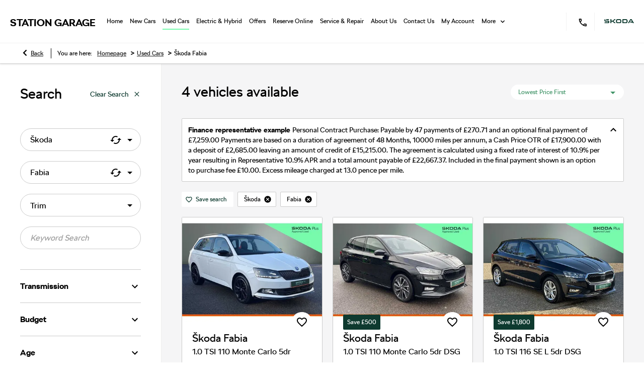

--- FILE ---
content_type: text/html; charset=utf-8
request_url: https://www.station-garages.co.uk/used-cars/skoda-fabia/
body_size: 25585
content:
<!DOCTYPE html>
<html class="cssanimations" lang="en-GB">
    <head>
        <style type="text/css">.bootstrap-select select{display:none}.bootstrap-select .bs-caret{position:static;top:0;left:0}.bootstrap-select .dropdown-menu ul.inner{position:static;display:block}.hidden{display:none !important}</style><style type="text/css">body.page-loading *,body.page-loading:after,body.page-loading:before,body.page-loading html{box-sizing:border-box}body.page-loading img{display:block;max-width:100%}.lcp-cover{background:#fff}.lcp-holder .lcp-cover,.lcp-holder img{max-height:none!important}body.page-loading #print-header{display:none}body.page-loading #content-wrap,body.page-loading #pre-footer-wrap,body.page-loading .ctw-container,body.page-loading .header-container,body.page-loading footer{opacity:0;visibility:hidden}body.page-loading #content-wrap{min-height:100vh}.gf-components nd-component[name*=search-filter-]{display:block;min-height:45px}.gf-components nd-component[name=search-button]{display:block;min-height:44px}.ownership.module{min-height:100vh}.frontend-apps:has(nd-apps[name=layout][data*=listing]),.gf-components:has(nd-component[name=layout][data*=listing]){min-height:100dvh}.valuations-widget.module{min-height:430px}@media (max-width:767px){[class*=used].listing .used-list.listing.module>.inner{min-height:300px}.valuations-widget.module{min-height:500px}}@media (min-width:768px){[class*=used].listing .used-list.listing.module>.inner{min-height:700px}}</style>        <script type="text/javascript">
        window.dataLayer = window.dataLayer || [];
        window.gtag = function () {
          window.dataLayer.push(arguments);
        };
        gtag('consent','default', {"ad_storage":"denied","analytics_storage":"denied","ad_user_data":"denied","ad_personalization":"denied","personalization_storage":"denied","functionality_storage":"denied","security_storage":"denied","wait_for_update":500});
        gtag('set', 'ads_data_redaction', true);
        </script><script src="https://cmp.osano.com/AzqSLJSxAUrog2n3j/bc7396ec-1d72-4819-9718-e7598484ea15/osano.js"></script><style>.osano-cm-info-dialog--hidden {display: none;}</style>                        <script type="text/javascript">
/*<![CDATA[*/
(()=>{"use strict";var e,r,t,o,n={},i={};function a(e){var r=i[e];if(void 0!==r)return r.exports;var t=i[e]={id:e,exports:{}};return n[e].call(t.exports,t,t.exports,a),t.exports}a.m=n,e=[],a.O=(r,t,o,n)=>{if(!t){var i=1/0;for(s=0;s<e.length;s++){for(var[t,o,n]=e[s],l=!0,u=0;u<t.length;u++)(!1&n||i>=n)&&Object.keys(a.O).every((e=>a.O[e](t[u])))?t.splice(u--,1):(l=!1,n<i&&(i=n));if(l){e.splice(s--,1);var f=o();void 0!==f&&(r=f)}}return r}n=n||0;for(var s=e.length;s>0&&e[s-1][2]>n;s--)e[s]=e[s-1];e[s]=[t,o,n]},a.n=e=>{var r=e&&e.__esModule?()=>e.default:()=>e;return a.d(r,{a:r}),r},t=Object.getPrototypeOf?e=>Object.getPrototypeOf(e):e=>e.__proto__,a.t=function(e,o){if(1&o&&(e=this(e)),8&o)return e;if("object"==typeof e&&e){if(4&o&&e.__esModule)return e;if(16&o&&"function"==typeof e.then)return e}var n=Object.create(null);a.r(n);var i={};r=r||[null,t({}),t([]),t(t)];for(var l=2&o&&e;"object"==typeof l&&!~r.indexOf(l);l=t(l))Object.getOwnPropertyNames(l).forEach((r=>i[r]=()=>e[r]));return i.default=()=>e,a.d(n,i),n},a.d=(e,r)=>{for(var t in r)a.o(r,t)&&!a.o(e,t)&&Object.defineProperty(e,t,{enumerable:!0,get:r[t]})},a.f={},a.e=e=>Promise.all(Object.keys(a.f).reduce(((r,t)=>(a.f[t](e,r),r)),[])),a.u=e=>(({51718:"storage-consent",90411:"share-social-links"}[e]||e)+".js"),a.g=function(){if("object"==typeof globalThis)return globalThis;try{return this||new Function("return this")()}catch(e){if("object"==typeof window)return window}}(),a.o=(e,r)=>Object.prototype.hasOwnProperty.call(e,r),o={},a.l=(e,r,t,n)=>{if(o[e])o[e].push(r);else{var i,l;if(void 0!==t)for(var u=document.getElementsByTagName("script"),f=0;f<u.length;f++){var s=u[f];if(s.getAttribute("src")==e){i=s;break}}i||(l=!0,(i=document.createElement("script")).charset="utf-8",i.timeout=120,a.nc&&i.setAttribute("nonce",a.nc),i.src=e),o[e]=[r];var c=(r,t)=>{i.onerror=i.onload=null,clearTimeout(d);var n=o[e];if(delete o[e],i.parentNode&&i.parentNode.removeChild(i),n&&n.forEach((e=>e(t))),r)return r(t)},d=setTimeout(c.bind(null,void 0,{type:"timeout",target:i}),12e4);i.onerror=c.bind(null,i.onerror),i.onload=c.bind(null,i.onload),l&&document.head.appendChild(i)}},a.r=e=>{"undefined"!=typeof Symbol&&Symbol.toStringTag&&Object.defineProperty(e,Symbol.toStringTag,{value:"Module"}),Object.defineProperty(e,"__esModule",{value:!0})},a.p="",(()=>{var e={13666:0};a.f.j=(r,t)=>{var o=a.o(e,r)?e[r]:void 0;if(0!==o)if(o)t.push(o[2]);else if(13666!=r){var n=new Promise(((t,n)=>o=e[r]=[t,n]));t.push(o[2]=n);var i=a.p+a.u(r),l=new Error;a.l(i,(t=>{if(a.o(e,r)&&(0!==(o=e[r])&&(e[r]=void 0),o)){var n=t&&("load"===t.type?"missing":t.type),i=t&&t.target&&t.target.src;l.message="Loading chunk "+r+" failed.\n("+n+": "+i+")",l.name="ChunkLoadError",l.type=n,l.request=i,o[1](l)}}),"chunk-"+r,r)}else e[r]=0},a.O.j=r=>0===e[r];var r=(r,t)=>{var o,n,[i,l,u]=t,f=0;if(i.some((r=>0!==e[r]))){for(o in l)a.o(l,o)&&(a.m[o]=l[o]);if(u)var s=u(a)}for(r&&r(t);f<i.length;f++)n=i[f],a.o(e,n)&&e[n]&&e[n][0](),e[n]=0;return a.O(s)},t=self.webpackChunk=self.webpackChunk||[];t.forEach(r.bind(null,0)),t.push=r.bind(null,t.push.bind(t))})()})();
/*]]>*/
</script><script type="text/javascript">
/*<![CDATA[*/
document.documentElement.classList.toggle("no-touch",!("ontouchstart"in window||navigator.maxTouchPoints>0||navigator.msMaxTouchPoints>0)),window.nd=window.nd||{},nd.auto=nd.auto||{},nd.auto.requireQueue=[],nd.auto.require=nd.auto.require||((o,n)=>nd.auto.requireQueue.push({deps:o,callback:n})),window.jQuery=function(o){window.nd.auto.require(["jquery"],(n=>{"function"==typeof o&&o(n)}))},window.history.scrollRestoration="manual";
/*]]>*/
</script>                <meta name="viewport" content="width=device-width, initial-scale=1.0, user-scalable=yes">
<meta http-equiv="X-UA-Compatible" content="IE=edge,chrome=1">
<meta name="robots" content="">
<meta name="description" content="Used ŠKODA Fabia available from Station Garage in West Sussex. Explore used vehicles on our website, discover the affordable used car offers and book a test drive online.">
<meta prefix="og: https://ogp.me/ns#" property="og:title" content="">
<meta prefix="og: https://ogp.me/ns#" property="og:description" content="">
<meta prefix="og: https://ogp.me/ns#" property="og:image" content="">
<meta name="google-site-verification" content="jGk71btWwUMMdBy3rGV165scZu6qq1bdUQYjBiOZL_c">
<meta name="facebook-domain-verification" content="">
<meta name="msvalidate.01" content="67271C9270C64BF3882758E2F2343763">
<meta name="twitter:card" content="summary">
<meta name="twitter:site" content="@stationgarage">
<meta name="twitter:title" content="">
<meta name="twitter:description" content="">
<meta name="twitter:image" content="">
<meta name="messages" content="{&quot;widgets\/car-cloud&quot;:{&quot;Save&quot;:&quot;Save&quot;,&quot;Saved&quot;:&quot;Saved&quot;}}">
<link rel="dns-prefetch" href="https://d2638j3z8ek976.cloudfront.net">
<link rel="dns-prefetch" href="//images.netdirector.co.uk">
<link rel="dns-prefetch" href="//www.google-analytics.com">
<link rel="dns-prefetch" href="//analytics.netdirector.auto">
<link rel="dns-prefetch" href="//connect.facebook.net">
<link rel="preconnect" href="https://d2638j3z8ek976.cloudfront.net">
<link rel="preconnect" href="//images.netdirector.co.uk">
<link rel="preconnect" href="//www.google-analytics.com">
<link rel="preconnect" href="//analytics.netdirector.auto">
<link rel="preconnect" href="//connect.facebook.net">
<link as="image" rel="preload" href="https://d2638j3z8ek976.cloudfront.net/6c9aa95e84be418e7970e32f65c819c674686ead/1760080009/images/preload.webp">
<link rel="canonical" href="https://www.station-garages.co.uk/used-cars/skoda-fabia/">
<script type="text/javascript">
/*<![CDATA[*/
window.urlPrefix='';window.uploadFolder='auto-client'
/*]]>*/
</script>
<script type="text/javascript">
/*<![CDATA[*/
nd.auto.require(['widgets/tagManager/CookieSnippetHandler'], function (CookieSnippetHandler) {
  CookieSnippetHandler.add(function () { var range = document.createRange();
var node = document.getElementsByTagName('head').item(0);
range.selectNode(node);
var fragment = range.createContextualFragment(`<script>

!function(f,b,e,v,n,t,s)

{if(f.fbq)return;n=f.fbq=function(){n.callMethod?

n.callMethod.apply(n,arguments):n.queue.push(arguments)};

if(!f._fbq)f._fbq=n;n.push=n;n.loaded=!0;n.version='2.0';

n.queue=[];t=b.createElement(e);t.async=!0;

t.src=v;s=b.getElementsByTagName(e)[0];

s.parentNode.insertBefore(t,s)}(window, document,'script',

'https://connect.facebook.net/en_US/fbevents.js');

fbq('init', '166652903968323');

fbq('track', 'PageView');

${'</' + 'script>'}

<noscript><img height="1" width="1" style="display:none"

src="https://www.facebook.com/tr?id=166652903968323&ev=PageView&noscript=1"

/></noscript>`);
document.body.appendChild(fragment); }, ["targeting"]);
});
/*]]>*/
</script>
<script type="text/javascript">
/*<![CDATA[*/
nd.auto.require(['es6/src/storage/consent/MicrosoftConsent'], function(MicrosoftConsent) {
  window.uetq = window.uetq || [];
  MicrosoftConsent.init(window.uetq);
});
/*]]>*/
</script>
<script type="text/javascript">
/*<![CDATA[*/

window.dataLayer = window.dataLayer || [];
window.gtag = function () {
  window.dataLayer.push(arguments);
};
nd.auto.require(['es6/src/storage/consent/GoogleConsent', 'widgets/tagManager/CookieSnippetHandler', 'es6/src/storage/models/GoogleAnalytics'], function(GoogleConsent, CookieSnippetHandler, GoogleAnalytics) {

    GoogleConsent.init(window.gtag);
    CookieSnippetHandler.add(function () {  }, GoogleAnalytics.categories);
});

/*]]>*/
</script>
<script type="text/javascript">
/*<![CDATA[*/
var tracking={"google":{"accounts":{"leadbeast":"","client":"UA-92828862-1"}},"googleUA":[],"anonymizeIP":false,"common":{"areaId":15365,"siteName":"Skoda","currentDomain":"www.station-garages.co.uk","groupSoftwareHash":"6c9aa95e84be418e7970e32f65c819c674686ead","cookieMode":0},"snowPlow":{"plugins":[{"url":"https:\/\/static.analytics.netdirector.auto\/3.3.1\/plugins\/browser-plugin-ad-tracking\/dist\/index.umd.min.js","names":["snowplowAdTracking","AdTrackingPlugin"]},{"url":"https:\/\/static.analytics.netdirector.auto\/3.3.1\/plugins\/browser-plugin-error-tracking\/dist\/index.umd.min.js","names":["snowplowErrorTracking","ErrorTrackingPlugin"]},{"url":"https:\/\/static.analytics.netdirector.auto\/3.3.1\/plugins\/browser-plugin-link-click-tracking\/dist\/index.umd.min.js","names":["snowplowLinkClickTracking","LinkClickTrackingPlugin"]}],"trackerSrc":"\/\/static.analytics.netdirector.auto\/3.3.1\/sp.lite.js","standaloneSearchTracker":{"endPoint":"analytics.netdirector.auto","settings":{"eventMethod":"post","stateStorageStrategy":"localStorage","contexts":{"webPage":true,"performanceTiming":false,"gaCookies":false,"geoLocation":false}}},"trackers":{"nd":{"endPoint":"https:\/\/analytics.netdirector.auto","settings":{"eventMethod":"post","stateStorageStrategy":"localStorage","contexts":{"webPage":true,"gaCookies":false,"geoLocation":false},"appId":"www.station-garages.co.uk","cookieDomain":".station-garages.co.uk"}}}}};window.netdirector = {
  trackingIpFilter:!1,
  hostname: window.location.hostname,
  softwareId: '3A8ANAQU8EPHENEC',
  areaId: window.tracking.common.areaId || '',
  siteName: window.tracking.common.siteName || '',
  currentDomain: window.tracking.common.currentDomain || '',
  groupSoftwareHash: window.tracking.common.groupSoftwareHash || '',
};

/*]]>*/
</script>
<title>Used ŠKODA Fabia | West Sussex | Station Garage</title>
<meta charset="utf-8">
        <link href="https://d2638j3z8ek976.cloudfront.net/6c9aa95e84be418e7970e32f65c819c674686ead/1760080009/css/compressedskoda.min.css" rel="preload" as="style" onload="this.rel=&#039;stylesheet&#039;">        <!-- preload -->
        <script async
src="https://www.googletagmanager.com/gtag/js?id=G-Q7L5MSD16E"></script> <script>
window.dataLayer = window.dataLayer || []; function gtag(){dataLayer.push(arguments);}
gtag('js', new Date()); gtag('config', 'G-Q7L5MSD16E'); </script>
                        <!-- favicons start -->
        <link rel="apple-touch-icon-precomposed" sizes="144x144" href="https://d2638j3z8ek976.cloudfront.net/6c9aa95e84be418e7970e32f65c819c674686ead/1760080009/images/ico/apple-touch-icon-144-precomposed.png">
<link rel="apple-touch-icon-precomposed" sizes="114x114" href="https://d2638j3z8ek976.cloudfront.net/6c9aa95e84be418e7970e32f65c819c674686ead/1760080009/images/ico/apple-touch-icon-114-precomposed.png">
<link rel="apple-touch-icon-precomposed" sizes="72x72" href="https://d2638j3z8ek976.cloudfront.net/6c9aa95e84be418e7970e32f65c819c674686ead/1760080009/images/ico/apple-touch-icon-72-precomposed.png">
<link rel="apple-touch-icon-precomposed" sizes="57x57" href="https://d2638j3z8ek976.cloudfront.net/6c9aa95e84be418e7970e32f65c819c674686ead/1760080009/images/ico/apple-touch-icon-57-precomposed.png">
<link rel="shortcut icon" type="image/x-icon" href="https://d2638j3z8ek976.cloudfront.net/6c9aa95e84be418e7970e32f65c819c674686ead/1760080009/images/ico/favicon.ico">        <!-- favicons end -->
                <script type="application/ld+json">{"@context":"https:\/\/schema.org","@graph":[{"@type":"BreadcrumbList","itemListElement":[{"@type":"ListItem","position":"1","item":{"@id":"https:\/\/www.station-garages.co.uk\/","name":"Homepage"}},{"@type":"ListItem","position":"2","item":{"@id":"https:\/\/www.station-garages.co.uk\/used-cars\/","name":"Used Cars"}},{"@type":"ListItem","position":"3","item":{"@id":"https:\/\/www.station-garages.co.uk\/used-cars\/skoda-fabia\/","name":"\u0160koda Fabia"}}]}]}</script>                <meta name="format-detection" content="telephone=no">
        <script>
  document.addEventListener('DOMContentLoaded', () => {
    const frequency = 250;
    const cssRecalculatingDelay = 500;

    const nameProperty = object => object.name

    const isCssResource = name => name.indexOf('.css') !== -1;

    const isResourceLoaded = resource =>
      window.performance.getEntriesByName(resource, 'resource').filter(entry => !entry.responseEnd).length === 0;

    const areResourcesLoaded = resources => resources.length === resources.filter(isResourceLoaded).length;

    const getCssResources = () => window.performance.getEntries().map(nameProperty).filter(isCssResource);

    const removeLoadingClass = () => document.querySelector('body').classList.remove('page-loading');

    const interval = window.setInterval(() => {
      if (areResourcesLoaded(getCssResources())) {
          if (!document.hidden) {
              setTimeout(removeLoadingClass, cssRecalculatingDelay);
              clearInterval(interval);
          }
      }
    }, frequency);
  });
</script>
    </head>
    <body class="usedvehicles usedcars usedVehiclesSearch listing template-id-899605 franchise-54bd9aca0cda6df23d9894cc69551919d2caaf72 h-54bd9aca0cda6df23d9894cc69551919d2caaf72 id-1723572 is-top is-scrolling-up page-loading" data-js-base-url="https://d2638j3z8ek976.cloudfront.net/js/d6ac0f97842ae15a0af35e9f08a6b760" data-js-vendor-map="[]" data-affected-js-paths="{&quot;shouldReplace&quot;:true,&quot;keywords&quot;:[&quot;advert&quot;,&quot;Advert&quot;,&quot;analytics&quot;,&quot;Analytics&quot;,&quot;event&quot;,&quot;Event&quot;,&quot;criteo&quot;,&quot;PageView&quot;,&quot;pageView&quot;,&quot;snowPlow&quot;,&quot;snowplow&quot;,&quot;SocialMedia&quot;,&quot;socialMedia&quot;,&quot;SocialLinks&quot;,&quot;socialLinks&quot;,&quot;share&quot;,&quot;facebook&quot;]}">
        <div class="lcp-holder" style="overflow: hidden; position: absolute; pointer-events: none; top: 0; left: 0; width: 98vw; height: 98vh; max-width: 98vw; max-height: 98vh;">
            <div class="lcp-cover" style="position: absolute; top: 0; left: 0; width: 1922px; height: 1081px; max-height: 98vh; display: block; z-index: -9999998;"></div>
            <img fetchpriority="high" alt="" class="lcp-image" width="1922" height="875" style="position: absolute; top: 0; left: 0; width: 1922px; height: 1081px; max-height: 98vh;  display: block; z-index: -9999999; max-width: none;" src="https://d2638j3z8ek976.cloudfront.net/6c9aa95e84be418e7970e32f65c819c674686ead/1760080009/images/preload.webp">
        </div>
        <div class="ctw-container"><div id="ctw-widgets">
                    </div>
</div>        <div data-js-context="[base64]"></div>                        <div id="page-wrap">
            <div id="print-header" class="print-only"><picture>
                                <source srcset="https://d2638j3z8ek976.cloudfront.net/6c9aa95e84be418e7970e32f65c819c674686ead/1760080009/images/print-header.jpg" media="print">
                <source srcset="https://images.netdirector.co.uk/gforces-auto/image/upload/q_85/auto-client/placeholder/grey_1_1.gif" media="screen">
                <img src="https://d2638j3z8ek976.cloudfront.net/6c9aa95e84be418e7970e32f65c819c674686ead/1760080009/images/print-header.jpg" alt="Print Header"></picture>
            </div>
            <div id="wrap">
                <div class="header-container"><header>
            <div class="container-wrap container-dxzy3"><div class="container"><div class="row-fluid row-508vq"><div class="custom-html module"><seez-sdk-seezar-modal /></div></div></div></div><div class="container-wrap container-r6z94 pl-4@xl pr-4@xl"><div class="container pl-0 pr-0 pl-4@xl pr-4@xl"><div class="row-fluid pl-2@xl pr-2@xl"><div class="custom-html module u-width-reset dealer-name u-float-left pr-2 pl-2 mr-3 mr-0@sm"><a  title="STATION GARAGE" href="/skoda/"><span>STATION GARAGE</span></a></div><div class="custom-image module has-divider franchise-badge u-float-left u-hidden-md-up">
<div class="inner">
    <a  href="/skoda/">
    <img src="https://d2638j3z8ek976.cloudfront.net/6c9aa95e84be418e7970e32f65c819c674686ead/1760080009/images/skoda/franchise-badge-mobile.png" alt=""></a></div>
</div><div class="custom-image module has-divider franchise-badge u-float-right@md u-float-left pl-2@lg pr-2@lg u-hidden-sm-down">
<div class="inner">
    <a  href="/skoda/">
    <img src="https://d2638j3z8ek976.cloudfront.net/6c9aa95e84be418e7970e32f65c819c674686ead/1760080009/images/skoda/franchise-badge.png" alt=""></a></div>
</div><div class="button module reset u-float-right contact-button has-divider pl-1@lg" data-require-module-id="widgets/modules/button"><a href="/contact-us/station-garage/" title="Contact Us" class="btn">    <i class="icon"></i></a></div></div></div></div><div class="container-wrap u-hidden-md-up container-dqlqp"><div class="container pl-0 pr-0"><div class="row-fluid row-7cc6j"><div class="button module toggle-nav-button reset" data-require-module-id="widgets/modules/button"><a href="#" title="Menu" data-toggle="toggle" data-toggle-target-id="primary-menu" class="btn">    <i class="icon"></i><span class="label">Menu</span></a></div></div></div></div><div class="container-wrap container-gnins"><div class="container pl-0 pr-0"><div class="row-fluid row-c24l4"><div id="toggle--contact-numbers" class="toggle module toggle--contact-numbers slide-out-toggle pl-0 pr-0"><div class="toggle-heading" data-toggle="toggle" data-close="auto">
    <h4><i class="icon"></i><span>Contact</span></h4>
</div>
<div class="toggle-body">
    <a href="" title="Close" class="close"><i class="icon"></i><span>Close</span></a>    <div class="toggle-pane">
        <div class="row-fluid row-gb8cl"><div class="custom-html module toggle-title">Contact</div><div class="contact-numbers module pl-0 pr-0"><a title="Call Us" href="/contact-us/" class="toggle-contact">
    <i class="icon"></i><span class="label">Call Us</span></a>
</div></div>    </div>
</div>
</div></div></div></div><div class="container-wrap container-un2g5"><div class="container"><div class="row-fluid row-augpi"><div id="primary-menu" class="toggle module slide-out-toggle toggle-primary-menu pr-0 pl-0"><div class="toggle-heading" data-toggle="toggle" data-close="auto">
    <h4><i class="icon"></i><span>Heading</span></h4>
</div>
<div class="toggle-body">
    <a href="" title="Close X" class="close"><i class="icon"></i><span>Close X</span></a>    <div class="toggle-pane">
        <div class="row-fluid row-46wjq"><div class="custom-html module toggle-title">Menu</div><div class="navigation module navbar" data-require-module-id="es6/src/widgets/modules/menu"><div class="toggle-nav" data-toggle="toggle" data-target=".nav-collapse"><i class="icon"></i></div>
<div class="navbar">
    <div class="container">
        <nav class="nav-collapse">
            <ul class="nav">
            <li class="home first">
            <a data-dl-label="" data-section-type="Homepage" data-vehicle-list-name="" class="nav-item-link" title="Home" data-image="https://d2638j3z8ek976.cloudfront.net/6c9aa95e84be418e7970e32f65c819c674686ead/1760080009/images/no-images/no-image-16-9.png" data-image-aspect-ratio="16:9" href="/"><span>Home</span></a>                    </li>
            <li class="new-cars dropdown">
            <a data-dl-label="" data-section-type="" data-vehicle-list-name="" class="nav-item-link" title="New Cars" href="/new-cars/"><i class="icon"></i><span>New Cars</span></a>                            <ul class="dropdown-menu" role="menu" aria-label="Drop Down Menu">
                                            <li class="dropdown-item-996443">
                            <a tabindex="-1" data-dl-label="" data-section-type="CAP new cars" data-vehicle-list-name="" class="nav-item-link" title="Elroq" data-image="https://images.netdirector.co.uk/gforces-auto/image/upload/q_auto,c_fill,f_auto,fl_lossy,w_200,h_113/auto-client/b4bdbc6590455c73f7b25df4d67bc3d8/skoda_elroq_side.png" data-image-aspect-ratio="16:9" href="/new-cars/skoda-elroq/"><span>Elroq</span></a>                        </li>
                                            <li class="dropdown-item-1019022">
                            <a tabindex="-1" data-dl-label="New Enyaq" data-section-type="CAP new cars" data-vehicle-list-name="" class="nav-item-link" title="New Enyaq" data-image="https://images.netdirector.co.uk/gforces-auto/image/upload/q_auto,c_fill,f_auto,fl_lossy,w_200,h_113/auto-client/2f0b8d9db1000fda309056e8077dd16d/side.png" data-image-aspect-ratio="16:9" href="/new-cars/skoda-enyaq/"><span>New Enyaq</span></a>                        </li>
                                            <li class="dropdown-item-1019023">
                            <a tabindex="-1" data-dl-label="New Enyaq Coupé" data-section-type="CAP new cars" data-vehicle-list-name="" class="nav-item-link" title="New Enyaq Coupé" data-image="https://images.netdirector.co.uk/gforces-auto/image/upload/q_auto,c_fill,f_auto,fl_lossy,w_200,h_113/auto-client/4f9aeb0b020b2255f814dae8e12c55d5/side_3_.png" data-image-aspect-ratio="16:9" href="/new-cars/skoda-enyaq-coupe/"><span>New Enyaq Coupé</span></a>                        </li>
                                            <li class="dropdown-item-958853">
                            <a tabindex="-1" data-dl-label="" data-section-type="CAP new cars" data-vehicle-list-name="" class="nav-item-link" title="Kodiaq" data-image="https://images.netdirector.co.uk/gforces-auto/image/upload/q_auto,c_fill,f_auto,fl_lossy,w_200,h_113/auto-client/822ebee7cf4f41c06581dbc2624dba16/side_15_.png" data-image-aspect-ratio="16:9" href="/new-cars/skoda-kodiaq/"><span>Kodiaq</span></a>                        </li>
                                            <li class="dropdown-item-691647">
                            <a tabindex="-1" data-dl-label="" data-section-type="CAP new cars" data-vehicle-list-name="" class="nav-item-link" title="Fabia Hatch" data-image="https://images.netdirector.co.uk/gforces-auto/image/upload/q_auto,c_fill,f_auto,fl_lossy,w_200,h_113/auto-client/b2de4c7f4ebd384ac3da4f86401066fc/side_10_.png" data-image-aspect-ratio="16:9" href="/new-cars/skoda-fabia/"><span>Fabia Hatch</span></a>                        </li>
                                            <li class="dropdown-item-691644">
                            <a tabindex="-1" data-dl-label="" data-section-type="CAP new cars" data-vehicle-list-name="" class="nav-item-link" title="Scala" data-image="https://images.netdirector.co.uk/gforces-auto/image/upload/q_auto,c_fill,f_auto,fl_lossy,w_200,h_113/auto-client/e614915577f5c9fc1e9f3827a18af8e0/side_1_.png" data-image-aspect-ratio="16:9" href="/new-cars/skoda-scala/"><span>Scala</span></a>                        </li>
                                            <li class="dropdown-item-691643">
                            <a tabindex="-1" data-dl-label="" data-section-type="CAP new cars" data-vehicle-list-name="" class="nav-item-link" title="Octavia Hatch" rel="nofollow" data-image="https://images.netdirector.co.uk/gforces-auto/image/upload/q_auto,c_fill,f_auto,fl_lossy,w_200,h_113/auto-client/7e2fd4b62358ac5aa20f21633621b04b/side_5_.png" data-image-aspect-ratio="16:9" href="/new-cars/skoda-octavia-hatch/"><span>Octavia Hatch</span></a>                        </li>
                                            <li class="dropdown-item-728825">
                            <a tabindex="-1" data-dl-label="" data-section-type="CAP new cars" data-vehicle-list-name="" class="nav-item-link" title="Octavia Estate" data-image="https://images.netdirector.co.uk/gforces-auto/image/upload/q_auto,c_fill,f_auto,fl_lossy,w_200,h_113/auto-client/f00a681e262d54442b5fbd04db65fba3/side_14_.png" data-image-aspect-ratio="16:9" href="/new-cars/skoda-octavia-estate/"><span>Octavia Estate</span></a>                        </li>
                                            <li class="dropdown-item-958856">
                            <a tabindex="-1" data-dl-label="" data-section-type="CAP new cars" data-vehicle-list-name="" class="nav-item-link" title="Superb Hatch" data-image="https://images.netdirector.co.uk/gforces-auto/image/upload/q_auto,c_fill,f_auto,fl_lossy,w_200,h_113/auto-client/5f7c5bf47a9720882948b5520bcb3272/side_4_.png" data-image-aspect-ratio="16:9" href="/new-cars/skoda-superb-hatch/"><span>Superb Hatch</span></a>                        </li>
                                            <li class="dropdown-item-691648">
                            <a tabindex="-1" data-dl-label="" data-section-type="CAP new cars" data-vehicle-list-name="" class="nav-item-link" title="Superb Estate" data-image="https://images.netdirector.co.uk/gforces-auto/image/upload/q_auto,c_fill,f_auto,fl_lossy,w_200,h_113/auto-client/26e591a2305e171f6465c56a41fa1b5d/side_16_.png" data-image-aspect-ratio="16:9" href="/new-cars/skoda-superb-estate/"><span>Superb Estate</span></a>                        </li>
                                            <li class="dropdown-item-691645">
                            <a tabindex="-1" data-dl-label="" data-section-type="CAP new cars" data-vehicle-list-name="" class="nav-item-link" title="Kamiq" data-image="https://images.netdirector.co.uk/gforces-auto/image/upload/q_auto,c_fill,f_auto,fl_lossy,w_200,h_113/auto-client/6d1dd8f1bfde4bc6f3b06584c7419720/side_8_.png" data-image-aspect-ratio="16:9" href="/new-cars/skoda-kamiq/"><span>Kamiq</span></a>                        </li>
                                            <li class="dropdown-item-691649">
                            <a tabindex="-1" data-dl-label="" data-section-type="CAP new cars" data-vehicle-list-name="" class="nav-item-link" title="Karoq" data-image="https://images.netdirector.co.uk/gforces-auto/image/upload/q_auto,c_fill,f_auto,fl_lossy,w_200,h_113/auto-client/15e604f155fb9bf3d61c1141592adcbc/side_11_.png" data-image-aspect-ratio="16:9" href="/new-cars/skoda-karoq/"><span>Karoq</span></a>                        </li>
                                            <li class="dropdown-item-1025993">
                            <a tabindex="-1" data-dl-label="" data-section-type="CAP new cars" data-vehicle-list-name="" class="nav-item-link" title="SUV Range" data-image="https://images.netdirector.co.uk/gforces-auto/image/upload/q_auto,c_fill,f_auto,fl_lossy,w_200,h_113/auto-client/d5059a2b1db11daed6a179ee1f1b0cf5/_koda_studio_shots_and_suv_range_1_.png" data-image-aspect-ratio="16:9" href="/new-cars/skdoa-suv-range/"><span>SUV Range</span></a>                        </li>
                                            <li class="dropdown-item-950590">
                            <a tabindex="-1" data-dl-label="" data-section-type="CAP new cars" data-vehicle-list-name="" class="nav-item-link" title="Škoda Electric and Hybrid Range" data-image="https://images.netdirector.co.uk/gforces-auto/image/upload/q_auto,c_fill,f_auto,fl_lossy,w_200,h_113/auto-client/807054c4234ea01997ee080ca58bfd37/_koda_studio_shots_and_suv_range_3_.png" data-image-aspect-ratio="16:9" href="/new-cars/electric-hybrid-range/"><span>Škoda Electric and Hybrid Range</span></a>                        </li>
                                            <li class="dropdown-item-1058565">
                            <a tabindex="-1" data-dl-label="" data-section-type="CAP new cars" data-vehicle-list-name="" class="nav-item-link" title="Škoda Motability Range" data-image="https://images.netdirector.co.uk/gforces-auto/image/upload/q_auto,c_fill,f_auto,fl_lossy,w_200,h_113/auto-client/06f0ea1451ccc611a6e218add9ff4c69/untitled_design_8_.png" data-image-aspect-ratio="16:9" href="/new-cars/skoda-motability-range/"><span>Škoda Motability Range</span></a>                        </li>
                                    </ul>
                    </li>
            <li class="has-split-dropdown dropdown-align-left used-cars dropdown current">
            <a data-dl-label="" data-section-type="" data-vehicle-list-name="" class="nav-item-link" title="Used Cars" href="/used-cars/"><i class="icon"></i><span>Used Cars</span></a>                            <ul class="dropdown-menu" role="menu" aria-label="Drop Down Menu">
                                            <li class="dropdown-item-776639">
                            <a tabindex="-1" data-dl-label="" data-section-type="Used vehicles" data-vehicle-list-name="" class="nav-item-link" title="All Used Škoda" data-image="https://d2638j3z8ek976.cloudfront.net/6c9aa95e84be418e7970e32f65c819c674686ead/1760080009/images/no-images/no-image-16-9.png" data-image-aspect-ratio="16:9" href="/used-cars/all-used-skoda/"><span>All Used Škoda</span></a>                        </li>
                                            <li class="dropdown-item-772136">
                            <a tabindex="-1" data-dl-label="" data-section-type="Used vehicles" data-vehicle-list-name="" class="nav-item-link" title="All Other Brands" data-image="https://d2638j3z8ek976.cloudfront.net/6c9aa95e84be418e7970e32f65c819c674686ead/1760080009/images/no-images/no-image-16-9.png" data-image-aspect-ratio="16:9" href="/used-cars/all-other-brands/"><span>All Other Brands</span></a>                        </li>
                                            <li class="dropdown-item-1056938">
                            <a tabindex="-1" data-dl-label="" data-section-type="Used vehicles" data-vehicle-list-name="Preowned cars" class="nav-item-link" title="Used Škoda Elroq" data-image="https://d2638j3z8ek976.cloudfront.net/6c9aa95e84be418e7970e32f65c819c674686ead/1760080009/images/no-images/no-image-16-9.png" data-image-aspect-ratio="16:9" href="/used-cars/"><span>Used Škoda Elroq</span></a>                        </li>
                                            <li class="dropdown-item-862873">
                            <a tabindex="-1" data-dl-label="" data-section-type="" data-vehicle-list-name="" class="nav-item-link" title="Used Škoda Enyaq" href="https://www.station-garages.co.uk/used-cars/skoda-enyaq/?manufacturer%5B0%5D=%C5%A0koda&amp;fullText%5Bquery%5D=enyaq&amp;nfcSearchVersion=1.0.0"><span>Used Škoda Enyaq</span></a>                        </li>
                                            <li class="dropdown-item-691654">
                            <a tabindex="-1" data-dl-label="" data-section-type="Used vehicles" data-vehicle-list-name="" class="nav-item-link" title="Used Škoda Fabia" data-image="https://d2638j3z8ek976.cloudfront.net/6c9aa95e84be418e7970e32f65c819c674686ead/1760080009/images/no-images/no-image-16-9.png" data-image-aspect-ratio="16:9" href="/used-cars/skoda-fabia/"><span>Used Škoda Fabia</span></a>                        </li>
                                            <li class="dropdown-item-997136">
                            <a tabindex="-1" data-dl-label="" data-section-type="" data-vehicle-list-name="" class="nav-item-link" title="Used Škoda Scala " href="https://www.station-garages.co.uk/used-cars/?manufacturer%5B0%5D=%C5%A0koda&amp;model%5B0%5D=Scala&amp;nfcSearchVersion=1.0.0"><span>Used Škoda Scala </span></a>                        </li>
                                            <li class="dropdown-item-815970">
                            <a tabindex="-1" data-dl-label="" data-section-type="Used vehicles" data-vehicle-list-name="" class="nav-item-link" title="Used Škoda Kamiq" data-image="https://d2638j3z8ek976.cloudfront.net/6c9aa95e84be418e7970e32f65c819c674686ead/1760080009/images/no-images/no-image-16-9.png" data-image-aspect-ratio="16:9" href="/used-cars/skoda-kamiq/"><span>Used Škoda Kamiq</span></a>                        </li>
                                            <li class="dropdown-item-691655">
                            <a tabindex="-1" data-dl-label="" data-section-type="Used vehicles" data-vehicle-list-name="" class="nav-item-link" title="Used Škoda Karoq" data-image="https://d2638j3z8ek976.cloudfront.net/6c9aa95e84be418e7970e32f65c819c674686ead/1760080009/images/no-images/no-image-16-9.png" data-image-aspect-ratio="16:9" href="/used-cars/skoda-karoq/"><span>Used Škoda Karoq</span></a>                        </li>
                                            <li class="dropdown-item-691656">
                            <a tabindex="-1" data-dl-label="" data-section-type="Used vehicles" data-vehicle-list-name="" class="nav-item-link" title="Used Škoda Kodiaq" data-image="https://d2638j3z8ek976.cloudfront.net/6c9aa95e84be418e7970e32f65c819c674686ead/1760080009/images/no-images/no-image-16-9.png" data-image-aspect-ratio="16:9" href="/used-cars/skoda-kodiaq/"><span>Used Škoda Kodiaq</span></a>                        </li>
                                            <li class="dropdown-item-691657">
                            <a tabindex="-1" data-dl-label="" data-section-type="Used vehicles" data-vehicle-list-name="" class="nav-item-link" title="Used Škoda Octavia" data-image="https://d2638j3z8ek976.cloudfront.net/6c9aa95e84be418e7970e32f65c819c674686ead/1760080009/images/no-images/no-image-16-9.png" data-image-aspect-ratio="16:9" href="/used-cars/skoda-octavia/"><span>Used Škoda Octavia</span></a>                        </li>
                                            <li class="dropdown-item-691659">
                            <a tabindex="-1" data-dl-label="" data-section-type="Used vehicles" data-vehicle-list-name="" class="nav-item-link" title="Used Škoda Superb" data-image="https://d2638j3z8ek976.cloudfront.net/6c9aa95e84be418e7970e32f65c819c674686ead/1760080009/images/no-images/no-image-16-9.png" data-image-aspect-ratio="16:9" href="/used-cars/skoda-superb/"><span>Used Škoda Superb</span></a>                        </li>
                                            <li class="dropdown-item-691658">
                            <a tabindex="-1" data-dl-label="" data-section-type="Used vehicles" data-vehicle-list-name="" class="nav-item-link" title="Used Škoda Rapid" data-image="https://d2638j3z8ek976.cloudfront.net/6c9aa95e84be418e7970e32f65c819c674686ead/1760080009/images/no-images/no-image-16-9.png" data-image-aspect-ratio="16:9" href="/used-cars/skoda-rapid/"><span>Used Škoda Rapid</span></a>                        </li>
                                            <li class="dropdown-item-691653">
                            <a tabindex="-1" data-dl-label="" data-section-type="Used vehicles" data-vehicle-list-name="" class="nav-item-link" title="Used Škoda Citigo" data-image="https://d2638j3z8ek976.cloudfront.net/6c9aa95e84be418e7970e32f65c819c674686ead/1760080009/images/no-images/no-image-16-9.png" data-image-aspect-ratio="16:9" href="/used-cars/skoda-citigo/"><span>Used Škoda Citigo</span></a>                        </li>
                                            <li class="dropdown-item-691660">
                            <a tabindex="-1" data-dl-label="" data-section-type="Used vehicles" data-vehicle-list-name="" class="nav-item-link" title="Used Škoda Yeti" data-image="https://d2638j3z8ek976.cloudfront.net/6c9aa95e84be418e7970e32f65c819c674686ead/1760080009/images/no-images/no-image-16-9.png" data-image-aspect-ratio="16:9" href="/used-cars/skoda-yeti/"><span>Used Škoda Yeti</span></a>                        </li>
                                            <li class="dropdown-item-694135">
                            <a tabindex="-1" data-dl-label="" data-section-type="Standard CMS section" data-vehicle-list-name="" class="nav-item-link" title="Reserve Online" data-image="https://d2638j3z8ek976.cloudfront.net/6c9aa95e84be418e7970e32f65c819c674686ead/1760080009/images/no-images/no-image-16-9.png" data-image-aspect-ratio="16:9" href="/reserve-online/"><span>Reserve Online</span></a>                        </li>
                                    </ul>
                    </li>
            <li class="electric-hybrid">
            <a data-dl-label="" data-section-type="Standard CMS section" data-vehicle-list-name="" class="nav-item-link" title="Electric &amp; Hybrid " data-image="https://d2638j3z8ek976.cloudfront.net/6c9aa95e84be418e7970e32f65c819c674686ead/1760080009/images/no-images/no-image-16-9.png" data-image-aspect-ratio="16:9" href="/electric-hybrid/"><span>Electric & Hybrid </span></a>                    </li>
            <li class="offers dropdown">
            <a data-dl-label="" data-section-type="Standard CMS section" data-vehicle-list-name="" class="nav-item-link" title="Offers" data-image="https://d2638j3z8ek976.cloudfront.net/6c9aa95e84be418e7970e32f65c819c674686ead/1760080009/images/no-images/no-image-16-9.png" data-image-aspect-ratio="16:9" href="/offers/"><i class="icon"></i><span>Offers</span></a>                            <ul class="dropdown-menu" role="menu" aria-label="Drop Down Menu">
                                            <li class="dropdown-item-691667">
                            <a tabindex="-1" data-dl-label="" data-section-type="" data-vehicle-list-name="" class="nav-item-link" title="New Car Offers" href="/new-car-offers/"><span>New Car Offers</span></a>                        </li>
                                            <li class="dropdown-item-691668">
                            <a tabindex="-1" data-dl-label="" data-section-type="Standard CMS section" data-vehicle-list-name="" class="nav-item-link" title="Used Car Offers" data-image="https://d2638j3z8ek976.cloudfront.net/6c9aa95e84be418e7970e32f65c819c674686ead/1760080009/images/no-images/no-image-16-9.png" data-image-aspect-ratio="16:9" href="/used-car-offers/"><span>Used Car Offers</span></a>                        </li>
                                            <li class="dropdown-item-1038675">
                            <a tabindex="-1" data-dl-label="" data-section-type="Standard CMS section" data-vehicle-list-name="" class="nav-item-link" title="Government Electric Car Grant" data-image="https://images.netdirector.co.uk/gforces-auto/image/upload/q_auto,c_fill,f_auto,fl_lossy,w_200,h_113/auto-client/9878a08ae6bbf30a8f68e234463b82ae/station_garage_768x576px_126325_koda_uk_government_grant_elroq_hpb.jpg" data-image-aspect-ratio="16:9" href="/offers/government-electric-car-grant/"><span>Government Electric Car Grant</span></a>                        </li>
                                            <li class="dropdown-item-950258">
                            <a tabindex="-1" data-dl-label="" data-section-type="Standard CMS section" data-vehicle-list-name="" class="nav-item-link" title="Demonstrator Vehicles" data-image="https://images.netdirector.co.uk/gforces-auto/image/upload/q_auto,c_fill,f_auto,fl_lossy,w_200,h_113/auto-client/89bec9c86cab7d77eb500e8587723140/ex_demos.png" data-image-aspect-ratio="16:9" href="/offers/demonstrator-vehicles/"><span>Demonstrator Vehicles</span></a>                        </li>
                                            <li class="dropdown-item-1008328">
                            <a tabindex="-1" data-dl-label="" data-section-type="Standard CMS section" data-vehicle-list-name="" class="nav-item-link" title="Accessories" data-image="https://images.netdirector.co.uk/gforces-auto/image/upload/q_auto,c_fill,f_auto,fl_lossy,w_200,h_113/auto-client/b00ed5128d959b8adc3daf5839a8f8cf/travel_pack.png" data-image-aspect-ratio="16:9" href="/accessories/"><span>Accessories</span></a>                        </li>
                                            <li class="dropdown-item-1058131">
                            <a tabindex="-1" data-dl-label="" data-section-type="Standard CMS section" data-vehicle-list-name="" class="nav-item-link" title="Valentine&#039;s Event" data-image="https://images.netdirector.co.uk/gforces-auto/image/upload/q_auto,c_fill,f_auto,fl_lossy,w_200,h_113/auto-client/2cdd2df8586e711ff7886cae7df70af3/new_website_banner_1136_x_639_px_4_.png" data-image-aspect-ratio="16:9" href="/offers/new-car-event/"><span>Valentine's Event</span></a>                        </li>
                                    </ul>
                    </li>
            <li class="reserve-online">
            <a data-dl-label="" data-section-type="" data-vehicle-list-name="" class="nav-item-link" title="Reserve Online " href="https://www.station-garages.co.uk/reserve-online/"><span>Reserve Online </span></a>                    </li>
            <li class="service-repair dropdown">
            <a data-dl-label="" data-section-type="" data-vehicle-list-name="" class="nav-item-link" title="Service &amp; Repair" href="/service-repair/"><i class="icon"></i><span>Service & Repair</span></a>                            <ul class="dropdown-menu" role="menu" aria-label="Drop Down Menu">
                                            <li class="dropdown-item-1031008">
                            <a tabindex="-1" data-dl-label="" data-section-type="Aftersales" data-vehicle-list-name="" class="nav-item-link" title="Škoda" data-image="https://images.netdirector.co.uk/gforces-auto/image/upload/q_auto,c_fill,f_auto,fl_lossy,w_200,h_113/auto-client/564c12e89ba5df8da4a54aca812f6e02/3.png" data-image-aspect-ratio="16:9" href="/service-repair/skoda/"><span>Škoda</span></a>                        </li>
                                            <li class="dropdown-item-1031004">
                            <a tabindex="-1" data-dl-label="" data-section-type="" data-vehicle-list-name="" class="nav-item-link" title="SEAT and CUPRA" href="https://www.station-garages.co.uk/service-repair/seat-and-curpa/"><span>SEAT and CUPRA</span></a>                        </li>
                                            <li class="dropdown-item-937188">
                            <a tabindex="-1" data-dl-label="" data-section-type="Aftersales" data-vehicle-list-name="" class="nav-item-link" title="All-in from Škoda" data-image="https://images.netdirector.co.uk/gforces-auto/image/upload/q_auto,c_fill,f_auto,fl_lossy,w_200,h_113/auto-client/0592cc74c49d501e026446ead5b4a2fc/station_garage_768x576px_132204_2026_aftersales_all_in_hpb.jpg" data-image-aspect-ratio="16:9" href="/service-repair/all-in-from-skoda/"><span>All-in from Škoda</span></a>                        </li>
                                    </ul>
                    </li>
            <li class="about-us dropdown">
            <a data-dl-label="" data-section-type="Standard CMS section" data-vehicle-list-name="" class="nav-item-link" title="About Us" data-image="https://d2638j3z8ek976.cloudfront.net/6c9aa95e84be418e7970e32f65c819c674686ead/1760080009/images/no-images/no-image-16-9.png" data-image-aspect-ratio="16:9" href="/about-us/"><i class="icon"></i><span>About Us</span></a>                            <ul class="dropdown-menu" role="menu" aria-label="Drop Down Menu">
                                            <li class="dropdown-item-691679">
                            <a tabindex="-1" data-dl-label="" data-section-type="Standard CMS section" data-vehicle-list-name="" class="nav-item-link" title="Meet the Team" data-image="https://images.netdirector.co.uk/gforces-auto/image/upload/q_auto,c_fill,f_auto,fl_lossy,w_200,h_113/auto-client/ce73c4141cf9f7489cd1ae1693cff313/hands_edit.jpg" data-image-aspect-ratio="16:9" href="/about-us/meet-the-team/"><span>Meet the Team</span></a>                        </li>
                                            <li class="dropdown-item-691681">
                            <a tabindex="-1" data-dl-label="" data-section-type="Standard CMS section" data-vehicle-list-name="" class="nav-item-link" title="Latest News" data-image="https://images.netdirector.co.uk/gforces-auto/image/upload/q_auto,c_fill,f_auto,fl_lossy,w_200,h_113/auto-client/f86eef2588cdcf992428997f1abca734/20230109_112718.jpg" data-image-aspect-ratio="16:9" href="/about-us/latest-news/"><span>Latest News</span></a>                        </li>
                                            <li class="dropdown-item-781888">
                            <a tabindex="-1" data-dl-label="" data-section-type="Standard CMS section" data-vehicle-list-name="" class="nav-item-link" title="Škoda Connect" data-image="https://d2638j3z8ek976.cloudfront.net/6c9aa95e84be418e7970e32f65c819c674686ead/1760080009/images/no-images/no-image-16-9.png" data-image-aspect-ratio="16:9" href="/about-us/skoda-connect/"><span>Škoda Connect</span></a>                        </li>
                                            <li class="dropdown-item-691684">
                            <a tabindex="-1" data-dl-label="" data-section-type="Standard CMS section" data-vehicle-list-name="" class="nav-item-link" title="Careers" data-image="https://images.netdirector.co.uk/gforces-auto/image/upload/q_auto,c_fill,f_auto,fl_lossy,w_200,h_113/auto-client/5f946b5e4f62109aa1d227b8e7dd6828/image00002.jpeg" data-image-aspect-ratio="16:9" href="/about-us/careers/"><span>Careers</span></a>                        </li>
                                            <li class="dropdown-item-691685">
                            <a tabindex="-1" data-dl-label="" data-section-type="Standard CMS section" data-vehicle-list-name="" class="nav-item-link" title="Testimonials" data-image="https://images.netdirector.co.uk/gforces-auto/image/upload/q_auto,c_fill,f_auto,fl_lossy,w_200,h_113/auto-client/1b302d004b87f44ecf3baae7fdfecc06/2.jpg" data-image-aspect-ratio="16:9" href="/about-us/testimonials/"><span>Testimonials</span></a>                        </li>
                                    </ul>
                    </li>
            <li class="contact-us">
            <a data-dl-label="" data-section-type="Locations" data-vehicle-list-name="" class="nav-item-link" title="Contact Us" data-image="https://d2638j3z8ek976.cloudfront.net/6c9aa95e84be418e7970e32f65c819c674686ead/1760080009/images/no-images/no-image-16-9.png" data-image-aspect-ratio="16:9" href="/contact-us/station-garage/"><span>Contact Us</span></a>                    </li>
            <li class="my-account">
            <a data-dl-label="" data-section-type="Ownership" data-vehicle-list-name="" class="nav-item-link" title="My Account" data-image="https://d2638j3z8ek976.cloudfront.net/6c9aa95e84be418e7970e32f65c819c674686ead/1760080009/images/no-images/no-image-16-9.png" data-image-aspect-ratio="16:9" href="/ownership/"><span>My Account</span></a>                    </li>
            <li class="more has-arrow no-click more dropdown">
            <a data-dl-label="" data-section-type="" data-vehicle-list-name="" class="nav-item-link" title="More" href="/#"><i class="icon"></i><span>More</span></a>                            <ul class="dropdown-menu" role="menu" aria-label="Drop Down Menu">
                                            <li class="dropdown-item-897022">
                            <a tabindex="-1" data-dl-label="" data-section-type="Standard CMS section" data-vehicle-list-name="" class="nav-item-link" title="Motability" data-image="https://d2638j3z8ek976.cloudfront.net/6c9aa95e84be418e7970e32f65c819c674686ead/1760080009/images/no-images/no-image-16-9.png" data-image-aspect-ratio="16:9" href="/motability/"><span>Motability</span></a>                        </li>
                                            <li class="dropdown-item-897023">
                            <a tabindex="-1" data-dl-label="" data-section-type="Standard CMS section" data-vehicle-list-name="" class="nav-item-link" title="Finance" data-image="https://d2638j3z8ek976.cloudfront.net/6c9aa95e84be418e7970e32f65c819c674686ead/1760080009/images/no-images/no-image-16-9.png" data-image-aspect-ratio="16:9" href="/finance/"><span>Finance</span></a>                        </li>
                                            <li class="dropdown-item-1023953">
                            <a tabindex="-1" data-dl-label="" data-section-type="Standard CMS section" data-vehicle-list-name="" class="nav-item-link" title="AutoGlym LifeShine" data-image="https://images.netdirector.co.uk/gforces-auto/image/upload/q_auto,c_fill,f_auto,fl_lossy,w_200,h_113/auto-client/9cd57e760691d7170b5456c1bb16d69b/new_website_banner_335_x_251_px_3_.png" data-image-aspect-ratio="16:9" href="/finance/autoglym-lifeshine/"><span>AutoGlym LifeShine</span></a>                        </li>
                                            <li class="dropdown-item-1023929">
                            <a tabindex="-1" data-dl-label="" data-section-type="Standard CMS section" data-vehicle-list-name="" class="nav-item-link" title="GAP Insurance" data-image="https://images.netdirector.co.uk/gforces-auto/image/upload/q_auto,c_fill,f_auto,fl_lossy,w_200,h_113/auto-client/c39c6755e64320fa9a75001700054451/gap_insurance_explained.png" data-image-aspect-ratio="16:9" href="/finance/gap-insurance/"><span>GAP Insurance</span></a>                        </li>
                                            <li class="dropdown-item-1023952">
                            <a tabindex="-1" data-dl-label="" data-section-type="Standard CMS section" data-vehicle-list-name="" class="nav-item-link" title="SMART Protect" data-image="https://images.netdirector.co.uk/gforces-auto/image/upload/q_auto,c_fill,f_auto,fl_lossy,w_200,h_113/auto-client/0487dee2eb237ebbf1e6059cb0553c9e/new_website_banner_335_x_251_px_4_.png" data-image-aspect-ratio="16:9" href="/finance/shine/"><span>SMART Protect</span></a>                        </li>
                                    </ul>
                    </li>
    </ul>
        </nav>
    </div>
</div>
</div></div><div class="row-fluid row-c1wfa"><div class="button module search-button u-hidden-md-up" data-require-module-id="widgets/modules/button"><a href="/used-vehicles/" title="Search" class="btn">    <i class="icon"></i><span class="label">Search</span></a></div><div class="button module contact-button u-hidden-md-up" data-require-module-id="widgets/modules/button"><a href="#" title="Contact" data-toggle="toggle" data-toggle-target-id="toggle--contact-numbers" class="btn">    <i class="icon"></i><span class="label">Contact</span></a></div><div class="saved-vehicles module button save-button u-hidden-md-up"><a title="Saved" href="#save-compare-container" class="fw-popup open-car-cloud" data-click-fingerprint="1.1.1.12.129" data-lock-track="cust1" data-comparison-url="">
            <i class="icon"></i>
                <span id="module_count" class="count"></span>
                <span>Saved</span>
    </a>
</div><div class="button module valuations-button u-hidden-md-up" data-require-module-id="widgets/modules/button"><a href="/valuations/" title="Valuations" class="btn">    <i class="icon"></i><span class="label">Valuations</span></a></div></div>    </div>
</div>
</div></div></div></div><div class="container-wrap container-5k2ms"><div class="container"><div class="row-fluid row-q8fh7"><div class="page-info module"><div class="inner">
            <div class="back-btn">
    <i class="icon"></i>
    <a title="Back" href="javascript:history.back();">Back</a>
</div>
            <div class="breadcrumbs">
            <div class="label">You are here:</div>
        <ul class="breadcrumb">
                                    <li><a href="/" class="breadcrumb-item">Homepage</a> <span class="divider">></span></li>
                                                <li><a href="/used-cars/" class="breadcrumb-item">Used Cars</a> <span class="divider">></span></li>
                            <li class="active">Škoda Fabia</li>
    </ul>
</div>
    </div>
</div></div></div></div>    </header></div>                <div id="content-wrap">
                    <div class="container-wrap container-nl67v container-fluid"><div class="container"><div class="row-fluid row-p9t8r"><div class="gf-components module pl-0 pr-0" data-require-module-id="widgets/modules/componentLoader" data-require-module-data="eyJqc1VybCI6Imh0dHBzOlwvXC9hc3NldHMubmV0ZGlyZWN0b3IuYXV0b1wvY29tcG9uZW50c1wvaW5pdDIuanMifQ==">
<nd-component name="layout" data="{&quot;reference&quot;:&quot;layout-search-listing&quot;}"></nd-component>
</div></div><div class="row-fluid row-d6za3"><div class="cms module cms" data-require-module-id="es6/src/widgets/modules/cms/module" data-expand-label="Show More" data-close-label="Show Less" data-listing-no-vehicles=""><section class="inner">
            <div class="row-fluid"><div class="span12 text"><div class="textInner"><h1>Used Š​koda Fabia near Horsham, West Sussex</h1></div></div></div>    </section>
</div></div></div></div><div class="container-wrap container-rj7rj container-fluid"><div class="container"></div></div>                </div>
                <div id="pre-footer-wrap">    <div class="container-wrap container-4miwq pl-2 pr-2 pt-3 pb-3 container-fluid container--max-1440 mt-0 pl-4@xl pr-4@xl pt-4@xl pb-4@xl" id="" data-name="mustard 012A"><div class="container pt-1@xl pb-1@xl pl-4@xl pr-4@xl"><div class="row-fluid row-8w9s8 pl-2@xl pr-2@xl"><div class="layout-5 load" data-module="modules/layout-5"><div class="span6 pl-0 pr-0 pr-4@sm pr-0@md" style="user-select: auto;"><div class="custom-html module span12"><div class="col-xl-5 col-lg-6 pl-0 pr-0">
<div class="color-white h1"><b>Get</b> in touch</div>
<p>Whatever your question or feedback we are here to help.
So please feel free to contact us.</p>
</div></div><div class="button module span12 pt-1 u-width-reset@md button--has-min-width@sm pr-4@sm pr-0@lg mr-4@sm mr-0@lg" data-require-module-id="widgets/modules/button"><a href="/site/enquiry/" title="Make an Enquiry" rel="nofollow" class="btn">    <span class="label">Make an Enquiry</span></a></div><div class="button module span12 pt-1 u-width-reset@md pl-0 button--has-min-width@sm pt-2@sm pl-2@lg pt-1@lg tertiary white" data-require-module-id="widgets/modules/button"><a href="/contact-us/station-garage/" title="Find Us" class="btn">    <span class="label">Find Us</span></a></div></div><div class="span6 align-right@sm pl-0 pr-0 pl-4@sm pl-0@md mt-0 pt-2 pt-0@sm" style="user-select: auto;"><div class="custom-html module pt-1 pt-0@sm hidden-phone"><div class="color-white h1"><b>Join</b> our journey</div>
<p>Immerse yourself even deeper. Visit our social channels.</p></div><div class="custom-html module js-custom-social-icons u-hide"><li class="tiktok"><a target="_blank" href="https://www.tiktok.com/@stationgarage" title="TikTok" rel="nofollow noopener noreferrer" data-click-fingerprint="1.1.1.11.133"><i class="icon icon-social icon-tiktok"></i></a></li></div><div class="social-icons module u-float-right@sm u-width-reset pt-1 align-left align-right@sm" data-require-module-id="widgets/modules/socialLinks"><div class="inner" data-social-type="link">
        <ul>
                    <li class="facebook">
                <a
    target="_blank"
    href="//facebook.com/StationGarages"
    title="Facebook"
    rel="nofollow noopener noreferrer"
    data-click-fingerprint="1.1.1.11.133">
                <i class="icon icon-social icon-facebook"></i>
    </a>
            </li>
                    <li class="twitter">
                <a
    target="_blank"
    href="//twitter.com/stationgarage/?lang=en"
    title="Twitter"
    rel="nofollow noopener noreferrer"
    data-click-fingerprint="1.1.1.11.133">
                <i class="icon icon-social icon-twitter"></i>
    </a>
            </li>
                    <li class="youtube">
                <a
    target="_blank"
    href="//youtube.com/channel/UCHHZT5CuaG7u7H7VFziRNoA"
    title="YouTube"
    rel="nofollow noopener noreferrer"
    data-click-fingerprint="1.1.1.11.133">
                <i class="icon icon-social icon-youtube"></i>
    </a>
            </li>
                    <li class="instagram">
                <a
    target="_blank"
    href="//instagram.com/stationgarage"
    title="Instagram"
    rel="nofollow noopener noreferrer"
    data-click-fingerprint="1.1.1.11.133">
                <i class="icon icon-social icon-instagram"></i>
    </a>
            </li>
            </ul>
</div>
</div></div></div></div></div></div><div class="container-wrap container-qhz4g mus--004A mt-0 container-fluid" id="" data-name="mustard 004A"><div class="container"><div class="row-fluid row-r2gei pl-4@xl pr-4@xl flex--container@sm flex--container-align-center@sm"><div class="custom-html module toggle-company pl-2 pr-2 pl-4@xl ml-2@xl color-white u-width-reset@sm"><a href="#" data-toggle="toggle" data-parent="" data-target=".toggle__company-information .toggle-body" class="active color-white">
   <span>Company Info</span>
   <i class="icon"></i>
</a></div><div class="site-links module span12 footersitelinks pl-2 pr-2 pl-1@sm pr-1@sm pb-2 pb-0@sm u-width-reset@sm"><ul>
            <li><a title="Terms &amp; Conditions " href="https://www.station-garages.co.uk/site/terms-and-conditions/">Terms & Conditions </a></li>
            <li><a title="Privacy &amp; Legal" href="https://www.station-garages.co.uk/site/privacy-and-legal/">Privacy & Legal</a></li>
            <li><a title="Complaints" href="https://www.station-garages.co.uk/about-us/complaints/">Complaints</a></li>
    </ul>
</div></div><div class="row-fluid row-2z22w mt-0"><div class="toggle module toggle__company-information pl-0 pr-0"><div class="toggle-heading active" data-toggle="toggle">
    <h4><i class="icon"></i><span></span></h4>
</div>
<div class="toggle-body active">
        <div class="toggle-pane">
        <div class="row-fluid row-m33ym flex--container@sm flex--container-wrap@sm pl-4@xl pr-4@xl"><div class="layout-1 load span12 flex--container@sm pl-0 pr-0 pl-4@xl pr-4@xl" data-module="modules/layout-1"><div class="span6 pb-3 pl-2 pr-2" style="user-select: auto;"><div class="custom-html module pt-3 pb-2"><div class="title color-white"><b>Info</b></div>
<div class="address">78 Billingshurst Road, Broadbridge Heath, Horsham, United Kingdom, RH12 3LP</div><div class="email"></div><div class="reg-office"><span class="label">Reg Office:</span> 78 Billingshurst Road
Broadbridge Heath
Horsham, RH12 3LP</div><div class="reg-number"><span class="label">Reg. Company Number:</span> </div><div class="vat-number"><span class="label">VAT Reg. No.</span> 210957967</div>
FCA No. 714873</div></div><div class="span6 mt-0 pl-2 pr-2 pl-4@xl pr-4@xl" style="user-select: auto;"><div class="custom-html module pt-3 pb-3"><div class="title color-white"><b>Financial Disclosure</b></div>
Station Garage is an Appointed Representative of Automotive Compliance Ltd, who is authorised and regulated by the Financial Conduct Authority (FCA No 497010). Automotive Compliance Ltd’s permissions as a Principal Firm allows Station Garage to act as a credit broker, not as a lender, for the introduction to a limited number of lenders and to act as an agent on behalf of the insurer for insurance distribution activities only. <br/><br/>
An introduction to a lender does not amount to independent financial advice and we act as their agent for this introduction. Our approach is to introduce you to Volkswagen Financial Services, who are usually able to offer the best available package for you, taking into account both interest rates and other contributions. Volkswagen Financial Services may pay a fixed commission to us for introducing you to them, calculated by reference to the vehicle model or amount you borrow. Volkswagen Financial Services may also provide preferential rates to us for the funding of our vehicle stock and also provide financial support for our training and marketing. But any such amounts they pay us will not affect the amounts you pay under your finance agreement, all of which are set by the lender concerned. If you ask us what the amount of commission is, we will tell you in good time before the Finance agreement is executed. All finance applications are subject to status, terms and conditions apply, UK residents only, 18’s or over. Guarantees may be required.</div></div></div></div>    </div>
</div>
</div></div></div></div></div>                <div class="footer-clear"></div>
            </div>
            <div><script type="text/template" id="shortlist-template">
    <div class="sc-shortlist">
        <div id="sc-saved-list">
            <div class="sc-heading" id="sc-status-heading">
                Shortlist            </div>
            <div id="sc-store-info" class="sc-alert" style="display:none;">
                Your shortlist has been saved.
            </div>
            <div class="sc-controls clearfix">
                <div class="sc-sort">
                    Sorted by <span class="sc-editable" data-asc-text="Price: Lowest to Highest" data-desc-text="Price: Highest to Lowest">
            </span>
                </div>
            </div>
            <ul class="mCustomScrollbar _mCS_1 mCS_disabled">
                <div class="no_saved_vehicle_info">
                    No Saved Vehicles                </div>
                <div class="mCustomScrollBox mCS-light" id="mCSB_1" style="overflow:auto;">
                    <div class="mCSB_container mCS_no_scrollbar">
                        <li>
                            <span class="sc-trash" title="Remove">
                                <i alt="Remove"></i>
                                Remove                            </span>
                            <span class="sc-view" title="View">
                                <i alt="View"></i>
                                View                            </span>
                            <span class="sc-thumb"><img src="" alt=""></span> <span class="sc-details" data-additional-fields="[]"></span>
                            <span class="sc-price"></span> <span class="sc-action"
                                    title="Add to compare"></span>
                        </li>
                    </div>
                </div>
            </ul>
            <div class="sc-compare-now hide"><a href="" title="Compare now"><i></i>Compare now</a></div>
            <div class="sc-remove-all"><a href="" title="Delete All Vehicles"><i></i>Delete All Vehicles</a></div>
        </div>
    </div>
</script>

<script type="text/template" id="compare-template">
    <div id="sc-compare-list" class="mCustomScrollbar _mCS_2">
        <div class="mCustomScrollBox mCS-light mCSB_horizontal"
                id="mCSB_2"
                style="overflow:auto;">
            <div class="mCSB_container mCS_no_scrollbar">
                <div class="sc-heading">Compare Vehicles</div>
                <div class="sc-compare-table">
                    <table cellpadding="0"
                            cellspacing="0"
                            data-comparision-items="[]"
                            data-empty-label="Add Vehicle from your shortlist"
                            data-placeholder-src="https://d2638j3z8ek976.cloudfront.net/6c9aa95e84be418e7970e32f65c819c674686ead/1760080009/images/no-images/no-image-1-1.png">
                        <tbody></tbody>
                    </table>
                </div>
            </div>
        </div>
    </div>
</script>
</div>                        <div><div class="fw-container">
    <div class="fw-widget-popups">
        <div class="fw-widget-popup" id="save-compare-container">
            <div class="inner">
                <div class="fw-widget-close">
                    <a href="#" class="fw-widget-close-btn" title="Close"><span>Close</span></a>
                </div>
                <div id="nd-widget-shortlist"></div>
            </div>
        </div>
    </div>
</div>
</div>            <footer>
                <div class="footer-container"><div id="footer-widgets">
            <div class="container-wrap container-kuisa pl-2 pr-2 pt-2 pb-2 mustard--008A container-fluid container--max-1440 pl-4@xl pr-4@xl fill-container-white fill-container-transparent@sm" id="" data-name="mustard 008A"><div class="container pl-4@xl pr-4@xl"><div class="row-fluid row-3tdp3 flex--container flex--container-align-center pl-2@xl pr-2@xl"><div class="custom-html module pl-0 pr-0 color-primary color-white@sm hide">		<a title="This Link Will Open in a New Window"
		onclick="window.open(this.href); return false;"
		onkeypress="window.open(this.href); return false;"
		href="http://www.gforces.co.uk" rel="nofollow">
		NetDirector
	</a>
	® -
	<a title="This Link Will Open in a New Window"
		onclick="window.open(this.href); return false;"
		onkeypress="window.open(this.href); return false;"
		href="http://www.gforces.co.uk" rel="nofollow">
		Automotive Ecommerce
	</a></div></div></div></div>    </div>
</div>                <div class="footer-container">
                                    </div>
            </footer>
                        <script src="//integrator.swipetospin.com"></script>
        </div>
        <div></div>                <div></div>                        <noscript id="deferred-css"><link class="css" media="all" rel="stylesheet" type="text/css" href="https://d2638j3z8ek976.cloudfront.net/6c9aa95e84be418e7970e32f65c819c674686ead/1760080009/css/compressedskoda.min.css"></noscript>
        <script defer src="https://d2638j3z8ek976.cloudfront.net/js/d6ac0f97842ae15a0af35e9f08a6b760/webpack/dist/jquery.js"></script><script defer src="https://d2638j3z8ek976.cloudfront.net/js/d6ac0f97842ae15a0af35e9f08a6b760/webpack/dist/frontend.js"></script>    <script type="text/javascript">
/*<![CDATA[*/
nd.auto.require(["jquery"], function ($) { $("body").addClass("fixed-left-col"); });
/*]]>*/
</script>
<script type="text/javascript">
/*<![CDATA[*/
nd.auto.require(['es6/src/storage/consent/FacebookConsent'], FacebookConsent => window.fbq && FacebookConsent.init(window.fbq))
/*]]>*/
</script>
<script type="text/javascript">
/*<![CDATA[*/
nd.auto.require(['widgets/snowPlow/autoload/widgets-modules-Html'], function(module) { module.init(); });
/*]]>*/
</script>
<script type="text/javascript">
/*<![CDATA[*/
nd.auto.require(['widgets/snowPlow/autoload/widgets-modules-Button'], function(module) { module.init(); });
/*]]>*/
</script>
<script type="text/javascript">
/*<![CDATA[*/
nd.auto.require(['widgets/snowPlow/autoload/widgets-modules-Toggle'], function(module) { module.init(); });
/*]]>*/
</script>
<script type="text/javascript">
/*<![CDATA[*/
nd.auto.require(['widgets/modules/toggle'], function (toggle) {
    toggle.run();
});
/*]]>*/
</script>
<script type="text/javascript">
/*<![CDATA[*/
nd.auto.require(['widgets/snowPlow/autoload/widgets-modules-ContactNumbers'], function(module) { module.init(); });
/*]]>*/
</script>
<script type="text/javascript">
/*<![CDATA[*/
nd.auto.require(['widgets/toggle'], function (toggle) {
    toggle.run();
});
/*]]>*/
</script>
<script type="text/javascript">
/*<![CDATA[*/
nd.auto.require(['widgets/snowPlow/autoload/widgets-modules-Breadcrumbs'], function(module) { module.init(); });
/*]]>*/
</script>
<script type="text/javascript">
/*<![CDATA[*/
nd.auto.require(['widgets/snowPlow/autoload/widgets-modules-SocialLinks'], function(module) { module.init(); });
/*]]>*/
</script>
<script type="text/javascript">
/*<![CDATA[*/
nd.auto.require(['widgets/carCloud/app'], function(app) {
    app.init('f21e8c956fa948f6047788dece5ed7ba21dd59ca', '', '1723572', []);
});
/*]]>*/
</script>
<script type="text/javascript">
/*<![CDATA[*/
nd.auto.require(['jquery'], function ($) { var jQuery = $; // Make sure jquery exists before running our code
nd.auto.require(['jquery'], function ($) {
    if ($('[href*="/templateEditor.css"]').length !== 0) return;

    // file folder path update as required
    var folderPath = '/js';
	var filePath = '';
    var fallBackTempPath = '//nd-auto-styles-temp-production.s3.amazonaws.com/4224e7c4d625d2dfc9c44af068271322ec3082e5';

    // array of scripts we need to get
    // remove items not required
    var NDSiteScripts = [
        '/_ND/masterGlobal.min.js',
        '/_ND/menuImages.min.js',
        '/_plugins/particles-2.0.0.min.js'
    ];

    var NDSite = function (response, textStatus) {
		window.NDCSS = window.NDCSS || {};
		
        // run custom css plugins/code here
        if (typeof NDCSS === "undefined") {
            console.error('NDCSS is undefined');
            return;
        }

        // JS Grouping
        $(window).trigger('resize');

        // New car menu images
        NDCSS.MenuImages.init({
          selector: '#primary-menu .dropdown.new-cars .dropdown-menu',
          placeholder: '/images/no-images/no-image-16-9.png'
        });

      if (document.getElementById('valuations-particles')) {
        console.log('CSS - Valuations');
        $.getJSON(filePath + '/json/valuations/1.0.0.json')
        .done(function (response) {
          // merge custom options and default
          var options = $.extend({}, response, {});
          options.particles.shape.image.src = filePath + '/images/svg/pound.svg';
          options.particles.color.value = '#000000';
		  options.particles.opacity.value = '0.15';
          // start the snow
          particlesJS('valuations-particles', options);
        });
      }
        // Save animation for sidebar
        $('body').on('click', '.save-vehicle', function () {
          $('body').addClass('vehicle-saved');
          $('.row-qyzx7').on('transitionend webkitTransitionEnd oTransitionEnd otransitionend MSTransitionEnd', function() {
            setTimeout(function () {
              $('body').removeClass('vehicle-saved');
            }, 500);
          });
        });

        // Window animation when toggling footer info
        $('#pre-footer-wrap .toggle-company').click(function () {

          setTimeout(function () {
            $('html, body').animate({
              scrollTop: $(document).height() - $(window).height()
            });
          }, 500);

        });

    };

    var failFunction = function (jqXHR, textStatus, errorThrown) {
        // do something if we fail!!
        if (textStatus == 'timeout')
            console.log('The server is not responding');

        if (textStatus == 'error')
            console.log(errorThrown);
    };

    var retryFallBackPath = function (input) {
        return $.getScript(input);
    };

    /**
     * Gets multiple scripts from the same place
     * @array {array} an array of the files to get
     * @path {string} path to the directory of the scripts
     */
    var getMultiScripts = function (array, path) {
        var _arr = array.map(function (src) {
            var input = (path || fallBackTempPath + folderPath) + src;
            // fallback to temp folder if no path is provided
            return $.getScript(input)
            .fail(function() {
                return retryFallBackPath(fallBackTempPath + folderPath + src);
            });
        });

        _arr.push($.Deferred(function (deferred) {
            $(deferred.resolve);
        }));

        return $.when.apply($, _arr);
    };

    var doneGetTimestamp = function (response, textStatus) {
		filePath = '//d2638j3z8ek976.cloudfront.net/global-css-files/' + response.trim();
        getMultiScripts(NDSiteScripts, filePath + folderPath)
            .done(NDSite)
            .fail(failFunction);
    };

    /**
     * Gets the timestamp of the cloudfront global CSS files
     */
    $.get('//auto.netdirector.co.uk/api/css/timestamp')
    .done(doneGetTimestamp)
    .fail(failFunction);
});
; 
});
/*]]>*/
</script>
<script type="text/javascript">
/*<![CDATA[*/
nd.auto.require(['jquery'], function ($) { var jQuery = $; // require V10 scripts default ones jquery and script loader
nd.auto.require(['jquery', 'externalScriptsLoader'], function($, externalScriptsLoader) {
    // uncomment the below to import a external script
    // externalScriptsLoader.loadScriptAfterAllRequireScripts('SCRIPT_SRC');
    // check we are not in the editor before running anything
    if ($('[href*="/templateEditor.css"]').length === 0) {
        var scriptName = 'Custom Social Icons';
        console.log('CSS - ' + scriptName);
        // START YOUR CODE HERE
		$( ".js-custom-social-icons li" ).appendTo( $( "#pre-footer-wrap .social-icons ul" ) );
    }
});; 
});
/*]]>*/
</script>
<script type="text/javascript">
/*<![CDATA[*/
nd.auto.require(['widgets/snowPlow/pageView'], function(module) { module.init(); });
/*]]>*/
</script>
<script type="text/javascript">
/*<![CDATA[*/
nd.auto.require(['widgets/snowPlow/LinkClick'], function(module) { module.init(); });
/*]]>*/
</script>
<script type="text/javascript">
/*<![CDATA[*/
nd.auto.require(['widgets/snowPlow/error'], function(module) { module.init(); });
/*]]>*/
</script>
<script type="text/javascript">
/*<![CDATA[*/
nd.auto.require(["dataLayer/tagger"]);
/*]]>*/
</script>
</body>
</html>


--- FILE ---
content_type: text/css;charset=UTF-8
request_url: https://d2638j3z8ek976.cloudfront.net/6c9aa95e84be418e7970e32f65c819c674686ead/1760080009/css/compressedskoda.min.css
body_size: 100994
content:
@font-face{font-display:block;font-family:master-v10;font-style:normal;font-weight:400;src:url(//d2638j3z8ek976.cloudfront.net/global-css-files/20250611-104307/fonts/icons/master-v10-4.woff2)}.icon{font-size:18px}.icon,.icon:before{display:inline-block;font-style:normal;vertical-align:middle;speak:none;line-height:normal}.icon:before{font-family:master-v10,station-garage;font-variant:normal;font-weight:400;text-transform:none;-webkit-font-smoothing:antialiased;-moz-osx-font-smoothing:grayscale}html{font-family:SkodaNext,Verdana,Arial,Helvetica,sans-serif;-ms-text-size-adjust:100%;-webkit-text-size-adjust:100%;direction:ltr;font-size:16px;line-height:1.6;overflow:initial}body,html{height:100%}body{margin:0;-webkit-font-smoothing:antialiased;background:#fff;color:#000;font-size:1rem;font-weight:400;letter-spacing:normal}body>iframe,body>img{display:none}img{max-width:100%}.image img,.thumb img{display:block}audio,canvas,progress,video{vertical-align:baseline}audio:not([controls]){display:none;height:0}template{display:none}a{background:transparent}a:active,a:hover{outline:0}abbr[title]{border-bottom:1px dotted}b,strong{font-weight:700}q{font-style:italic}small{font-size:80%;line-height:normal}sub,sup{font-size:75%;line-height:0;position:relative;vertical-align:baseline}sup{top:-.5em}sub{bottom:-.25em}figure{margin:0}hr{box-sizing:content-box;height:0}code{background:#fafafa;border:1px solid #ddd;border-radius:3px;color:#d05;font-family:Consolas,monospace,serif;font-size:12px;padding:0 4px;white-space:nowrap}button,input,optgroup,select,textarea{color:inherit;font:inherit;margin:0}button{overflow:visible}button,select{text-transform:none}button,html input[type=button],input[type=reset],input[type=submit]{-webkit-appearance:button;cursor:pointer}input{line-height:normal}input[type=checkbox],input[type=radio]{padding:0}input[type=number]::-webkit-inner-spin-button,input[type=number]::-webkit-outer-spin-button{height:auto}input[type=search]{-webkit-appearance:textfield;box-sizing:content-box}input[type=search]::-webkit-search-cancel-button,input[type=search]::-webkit-search-decoration{-webkit-appearance:none}fieldset{border:1px solid silver;margin:0;padding:.35em .625em .75em}legend{padding:0}optgroup{font-weight:700}table{border-collapse:collapse;border-spacing:0;width:100%}blockquote{border-left:5px solid #cbcbcb;font-size:1rem;font-style:italic;padding-left:.9375rem}#nd-modals #nd-modal-module-settings .span6.span6{margin:0!important}img[src*="auto-client/placeholder"]{width:100%}div.loading{align-items:center;background:hsla(0,0%,88%,.3);display:flex;flex-direction:column;inset:0;justify-content:center;position:absolute;z-index:1500}img.loading{background:#fff;border-radius:100%;height:64px!important;left:50%;padding:0;position:absolute;top:50%;transform:translate(-50%,-50%);width:64px!important;z-index:100}.loading>.icon{height:2.2857em;position:relative}.cssanimations .loading>.icon:before{border:.2em solid rgba(0,0,0,.25);border-radius:500rem;content:" ";height:2.2857em;margin:0 0 0 -1.14285em;position:absolute;width:2.2857em}.loading>.icon:after{content:" ";left:50%;position:absolute;top:0}.cssanimations .loading>.icon:after{animation:button-spin 1.2s linear;animation-iteration-count:infinite;border:.2em solid transparent;border-radius:500rem;border-top-color:#fff;box-shadow:0 0 0 1px transparent;height:2.2857em;margin:0 0 0 -1.14285em;width:2.2857em}label[for]{cursor:pointer}input[type=color],input[type=date],input[type=datetime-local],input[type=datetime],input[type=email],input[type=month],input[type=number],input[type=password],input[type=search],input[type=tel],input[type=text],input[type=time],input[type=url],input[type=week],select,textarea{-webkit-tap-highlight-color:rgba(255,255,255,0);background-color:#fefefe;background-image:linear-gradient(180deg,#fff,#fcfcfc);background-repeat:repeat-x;border:1px solid #d4d4d4;border-radius:0;color:rgba(0,0,0,.7);font-size:1rem;margin:0;min-height:45px;outline:none;padding:0 .9375em;transition:background-color .3s ease-out,box-shadow .2s ease,border-color .2s ease;width:100%}select[multiple],select[size],textarea{height:auto}textarea{padding:.9375em;resize:vertical}input::placeholder{color:#aaa;font-style:italic;opacity:1}select{height:45px;padding-right:0}input:focus,select:focus,textarea:focus{border-color:#2f6690;box-shadow:inset 0 0 5px 0 #2f6690}input:disabled,select:disabled,textarea:disabled{background:#f1f1f1;color:rgba(0,0,0,.7);cursor:default;opacity:.75}:first-child{margin-top:0}.h1,h1{font-size:1.5rem}.h1,.h2,h1,h2{color:#000;font-family:SkodaNext,Verdana,Arial,Helvetica,sans-serif;font-style:normal;font-weight:700;letter-spacing:0;line-height:normal;margin-bottom:revert;margin-top:0;text-transform:none}.h2,h2{font-size:1rem}.h3,h3{font-size:1.125rem}.h3,.h4,h3,h4{color:#000;font-family:SkodaNext,Verdana,Arial,Helvetica,sans-serif;font-style:normal;font-weight:700;line-height:normal;margin-bottom:revert;margin-top:0;text-transform:none}.h4,h4{font-size:.875rem}.h5,h5{font-size:.8125rem}.h5,.h6,h5,h6{color:#000;font-family:SkodaNext,Verdana,Arial,Helvetica,sans-serif;font-style:normal;font-weight:700;line-height:normal;margin-bottom:revert;margin-top:0;text-transform:none}.h6,h6{font-size:.625rem}p{margin-bottom:revert;margin-top:0}a{color:#0e3a2f}a:hover{color:initial;text-decoration:none}.fontsize-xsmall{font-size:.625rem}.fontsize-small{font-size:.75rem}.fontsize-large{font-size:1.25rem}.fontsize-xlarge{font-size:1.5rem}.lcp-cover{background:#fff}.container{margin:0 10px}#page-wrap{height:100%;position:relative}.row-fluid,[class*=layout]{margin-inline:-10px}.row-fluid:after,[class*=layout]:after{clear:both;content:" ";display:table}.row-fluid>[class*=layout]{margin:0}#page-wrap .container-modal{height:0;margin:0;min-height:0;padding:0}.container+.container,.container-wrap+.container-wrap,.row-fluid+.row-fluid{margin-top:1.875rem}.container+.container:after,.container-wrap+.container-wrap:after,.row-fluid+.row-fluid:after{clear:both;content:" ";display:table}#content-wrap{padding-bottom:0}[class*=span],[class^=col-]{min-height:1px}.module,.tabs,[class*=span],[class^=col-]{padding-inline:10px;width:100%}[class*=span]>.module{padding-inline:0}.button{width:auto}.col-xs-12{width:100%}.col-xs-11{width:91.66666667%}.col-xs-10{width:83.33333333%}.col-xs-9{width:75%}.col-xs-8{width:66.66666667%}.col-xs-7{width:58.33333333%}.col-xs-6{width:50%}.col-xs-5{width:41.66666667%}.col-xs-4{width:33.33333333%}.col-xs-3{width:25%}.col-xs-2{width:16.66666667%}.col-xs-1{width:8.33333333%}[class*=col-xs]{float:left}.listing.module .row-fluid,.listing.module [class*=layout]{margin:0}.listing.module [class*=span]{padding:0}.listing.module .module{padding-inline:0}.box-list.listing{font-size:0}.box-list.listing .list-item{display:inline-block;vertical-align:top}.box-list.listing>.inner{align-items:stretch;display:flex;flex-wrap:wrap;margin:0 -10px}.box-list.listing.align-center>.inner{justify-content:center}.box-list.listing .list-item{padding:10px;width:50%}.box-list.listing .list-item .inset{font-size:1rem}#__ndcc_footerPlaceholder #__ndcc_footerContainer{margin-bottom:10px;width:auto}.no-cycle .controls,.off .controls{display:none}.reset-font .item{font-size:16px}.cyclr-container{position:relative}.flex-cycle .cycle{display:flex;flex-wrap:wrap;justify-content:center;row-gap:20px}.cycle-icons.module .cycle{display:flex;flex-direction:column;gap:10px}.cycle-icons.module .thumb{flex-shrink:0;width:36px}.js-auto-height .item,.tab-has-auto-height-cycles .jumps-cycle .item{height:100%!important}.js-auto-height .item.cycle-sentinel,.tab-has-auto-height-cycles .jumps-cycle .item.cycle-sentinel{height:auto!important}[class*=" cycle"],[class*=" cycle"]>.item,[class^=cycle],[class^=cycle]>.item{list-style-type:none;margin:0;padding:0;width:100%}[class*=" cycle"]>.item,[class^=cycle]>.item{direction:ltr;left:0;position:absolute;top:0}.no-cycle[class*=" cycle"]>.item,.no-cycle[class^=cycle]>.item,.off[class*=" cycle"]>.item,.off[class^=cycle]>.item{display:inline-block;position:static}[class*=" cycle"]>.item:first-child,[class^=cycle]>.item:first-child{position:relative!important;z-index:99}[class*=" cycle"] img.loading,[class^=cycle] img.loading{width:auto}[class*=" cycle"] img:not(.loading),[class^=cycle] img:not(.loading){display:block;height:auto;width:100%}[data-cycle-fx=carousel]{font-size:0;text-align:center}[data-cycle-fx=carousel] .cycle-sentinel,[data-cycle-fx=carousel] .item{display:inline-block;font-size:1rem;position:static;text-align:left;vertical-align:top;width:85%}[data-cycle-fx=carousel] .cycle-sentinel+.cycle-sentinel{display:none!important}[data-cycle-fx=carousel] .inset{display:block;position:relative;white-space:normal}[data-cycle-fx=carousel]:not([data-cycle-vertical=true]) .cycle-sentinel+.cycle-carousel-wrap{bottom:0}[data-cycle-fx=carousel]:not([data-cycle-vertical=true]) .cycle-sentinel+.cycle-carousel-wrap .inset,[data-cycle-fx=carousel]:not([data-cycle-vertical=true]) .cycle-sentinel+.cycle-carousel-wrap .item{height:100%}.cycle-next,.cycle-prev{cursor:pointer;display:block;font-size:25px;left:0;opacity:.7;position:absolute;text-decoration:none;top:50%;transform:translateY(-50%);width:auto;z-index:200}.module-cycle.module-cycle.has-arrows .cycle-next,.module-cycle.module-cycle.has-arrows .cycle-prev{background:hsla(0,0%,80%,.5);border:none;border-radius:0;border-radius:0 0 0 0;color:#000;font-size:24px;height:44px;left:0;margin-top:-22px;right:auto;text-align:center;width:44px}.cycle-next:before,.cycle-prev:before{content:"\c010";font-family:master-v10,station-garage;font-style:normal;font-variant:normal;font-weight:400;text-transform:none;speak:none;display:inline-block;line-height:normal;vertical-align:middle;-webkit-font-smoothing:antialiased;-moz-osx-font-smoothing:grayscale}.cycle-next span,.cycle-prev span{height:0;overflow:hidden;width:0}.no-touch .cycle-next:hover,.no-touch .cycle-prev:hover{opacity:1}.cycle-next.disabled,.cycle-prev.disabled{display:none;opacity:0;visibility:hidden}.cycle-next{left:auto;right:0}.module-cycle.module-cycle.has-arrows .cycle-next{background:hsla(0,0%,80%,.5);border-radius:0 0 0 0;color:#000;left:auto;right:0}.cycle-next:before{content:"\c011"}.cycle-next span,.cycle-next.disabled,.cycle-prev span{display:none}.cycle-progress{background:#419468;height:.3125em;left:0;position:absolute;top:0;z-index:100}[class*=-cycle-pager],[class*=cycle-pager-container]{bottom:-40px;left:0;position:absolute;right:0;text-align:center;width:auto}[class*=-cycle-pager] ul,[class*=cycle-pager-container] ul{display:inline-block;margin:0;padding:0;position:relative;z-index:150}[class*=-cycle-pager] ul li,[class*=cycle-pager-container] ul li{display:inline-block;list-style-type:none;margin:0;padding:0 8px;text-align:left;width:auto}[class*=-cycle-pager] ul li a,[class*=cycle-pager-container] ul li a{background:rgba(0,0,0,.1);background-color:transparent;border:none;border-radius:100%;box-shadow:none;box-shadow:inset 0 0 0 2px #fff;display:block;height:12px;overflow:hidden;pointer-events:auto;transition:transform .3s ease 0s,background-color .3s ease 0s;width:12px}[class*=-cycle-pager] ul li span,[class*=cycle-pager-container] ul li span{display:none}[class*=-cycle-pager] ul .cycle-pager-active a,[class*=cycle-pager-container] ul .cycle-pager-active a{background:#fff;background-color:#fff;transform:scale(.7)}.cycle-pager-white [class*=-cycle-pager] ul li:not(.cycle-pager-active) a,.cycle-pager-white [class*=cycle-pager-container] ul li:not(.cycle-pager-active) a,.no-touch [class*=-cycle-pager] ul a:hover,.no-touch [class*=cycle-pager-container] ul a:hover{background:#fff}.module-cycle.reset a{color:inherit;text-decoration:none}.control-group{line-height:normal}.control-group+.control-group{margin-top:.75em}.control-group .control-label{display:inline-block;font-weight:700;margin:0 0 .5em}.control-group .control-label.u-inline{margin:0 .25em 0 0}.controls:after{clear:both;content:" ";display:table}.controls input{display:block}.controls .geo-locator a{color:rgba(0,0,0,.7)}.add-on{align-items:center;border:1px solid #d4d4d4;display:flex;justify-content:center;min-width:40px}[class*=-prepend]{align-items:stretch;display:flex}[class*=-prepend] .add-on{border-radius:0 0 0 0;border-right:none;order:-1}[class*=-append]{align-items:stretch;display:flex;position:relative}[class*=-append] .add-on{border-left:none;border-radius:0 0 0 0;order:2}.input-prepend .add-on{background:#f1f1f1;color:#000;line-height:45px;text-align:center;text-shadow:1px 1px 1px #fff;width:2em}.controls.has-action:after{clear:both;content:" ";display:table}.controls.has-action.m-append input{border-bottom-right-radius:0;border-top-right-radius:0;float:left;width:auto}.controls.has-action.m-append .button{border-bottom-left-radius:0;border-top-left-radius:0;float:left;padding:.0625px 1em}.controls.has-action.m-prepend input{border-bottom-left-radius:0;border-left:0;border-top-left-radius:0;width:auto}.controls.has-action.m-prepend .button{border-bottom-right-radius:0;border-top-right-radius:0;float:left;padding:.0625px 1em}.control-group.is-disabled .label{opacity:.7}.control-group.is-loading{position:relative}.control-group.is-loading:before{background:hsla(0,0%,100%,.5);content:" ";height:100%;left:0;position:absolute;top:0;width:100%;z-index:100}.control-group.is-loading:after{border-style:solid;content:" ";left:50%;position:absolute;top:50%;visibility:visible;z-index:101}.cssanimations .control-group.is-loading:after{animation:field-spin 1.2s linear;animation-iteration-count:infinite;border-color:#aaa rgba(0,0,0,.1) rgba(0,0,0,.1);border-radius:500rem;border-width:.2em;box-shadow:0 0 0 1px transparent;height:1.5em;margin:-.75em 0 0 -.75em;width:1.5em}@keyframes field-spin{0%{transform:rotate(0deg)}to{transform:rotate(1turn)}}.option:not(.radio),.tick-box{cursor:pointer;font-size:1rem;line-height:normal;position:relative}.option:not(.radio) input,.tick-box input{cursor:pointer;height:0;opacity:0;position:absolute;visibility:hidden;width:0;z-index:1}.option.disabled:not(.radio) input,.tick-box .control-label.disabled input{cursor:default;pointer-events:none}.option.disabled:not(.radio) .label,.tick-box span{display:inline-block;vertical-align:middle}.option:not(.radio) .icon,.tick-box .control-label{display:inline-block;height:20px;line-height:1;margin:0 5px 0 0;padding-left:17px;position:relative;vertical-align:middle}.option:not(.radio) .icon>span,.tick-box .control-label>span{min-height:calc(17px)}.option.disabled:not(.radio),.tick-box .control-label.disabled{opacity:.2;pointer-events:none}.option:not(.radio) .icon:before,.tick-box .control-label:before{background-color:#fdfdfd;background-image:linear-gradient(180deg,#fcfcfc,#fff);background-repeat:repeat-x;border:1px solid #d4d4d4;border-radius:0;box-shadow:inset 0 1px 1px rgba(0,0,0,.1);content:" ";height:17px;left:0;position:absolute;top:0;width:17px}.option:not(.radio) .icon:after,.tick-box .control-label:after{background:transparent;border:2px solid #d4d4d4;border-right:none;border-top:none;content:"";height:5px;left:4px;opacity:0;position:absolute;top:5px;transform:rotate(-45deg);transform:rotate(-45deg) scale(0);transition:visibility .2s ease,opacity .2s ease,transform .2s ease,border-color .2s ease;width:9px}.option:hover:not(.radio) .icon:after,.tick-box .control-label:hover:after{border-color:2px solid #d4d4d4;opacity:1;transform:rotate(-45deg) scale(1);visibility:visible}.option.active:not(.radio) .icon:after,.tick-box .control-label.active:after{border-color:#444;opacity:1;transform:rotate(-45deg) scale(1);visibility:visible}.option.active:not(.radio) .icon:before,.tick-box .control-label.active:before{background-color:#fdfdfd;background-image:linear-gradient(180deg,#fcfcfc,#fff);background-repeat:repeat-x;border-color:1px solid #d4d4d4}.option.disabled.active:not(.radio) .icon:before,.option.disabled:not(.radio) .icon:before,.tick-box .control-label.disabled.active:before,.tick-box .control-label.disabled:before{border-color:#f1f1f1}.option.disabled:hover:not(.radio) .icon:after,.tick-box .control-label.disabled:hover:after{opacity:0;transform:rotate(-45deg) scale(0);visibility:hidden}.option.disabled.active:not(.radio) .icon:after,.tick-box .control-label.disabled.active:after{background:#bbb;opacity:1;transform:rotate(-45deg) scale(1);visibility:visible}.option.radio,.radio-btn{cursor:pointer;font-size:1rem;line-height:normal;position:relative}.option.radio input,.radio-btn input{cursor:pointer;height:0;opacity:0;position:absolute;visibility:hidden;width:0;z-index:1}.option.radio.disabled input .radio-btn .control-label.disabled input{cursor:default;pointer-events:none}.option.radio .label,.radio-btn .control-label span{display:inline-block;vertical-align:middle}.option.radio .icon,.radio-btn .control-label{display:inline-block;height:17px;line-height:1;margin:0 5px 0 0;padding-left:17px;position:relative;vertical-align:middle}.option.radio .icon>span,.radio-btn .control-label>span{min-height:calc(17px)}.option.radio.disabled,.radio-btn .control-label.disabled{opacity:.2;pointer-events:none}.option.radio .icon:before,.radio-btn .control-label:before{background-color:#fff;background-image:linear-gradient(180deg,#fff,#fff);background-repeat:repeat-x;border:1px solid #d4d4d4;border-radius:100%;box-shadow:inset 0 1px 1px rgba(0,0,0,.1);content:" ";height:17px;left:0;position:absolute;top:0;width:17px}.option.radio .icon:after,.radio-btn .control-label:after{background:#d4d4d4;border-radius:100%;content:" ";height:0;left:0;margin:5px;opacity:0;position:absolute;top:0;transition:opacity .2s ease;visibility:hidden;width:0}.option.radio:hover .icon:after,.radio-btn .control-label:hover:after{height:7px;opacity:1;visibility:visible;width:7px}.option.radio.active .icon:after,.radio-btn .control-label.active:after{background:#444;height:7px;opacity:1;visibility:visible;width:7px}.option.radio.active .icon:before,.radio-btn .control-label.active:before{border-color:#d4d4d4}.option.radio.disabled .icon:before,.option.radio.disabled.active .icon:before,.radio-btn .control-label.disabled.active:before,.radio-btn .control-label.disabled:before{background:#f1f1f1}.option.radio.disabled:hover .icon:after,.radio-btn .control-label.disabled:hover:after{opacity:0;visibility:hidden}.option.radio.disabled.active .icon:after,.radio-btn .control-label.disabled.active:after{background:#bbb;opacity:1;visibility:visible}.dropdown-menu:not(.inner){background:#fff;display:none;left:0;list-style:none;margin:0;padding:0;top:100%}.dropdown-menu .inner{margin:0;padding:0}.dropdown-menu>li{display:inline;float:none}.dropdown-menu>li.disabled a{opacity:.3}.dropdown-menu>li a{background:#fff;color:#000;display:block;padding:.625em;text-decoration:none}.dropdown-menu>li a>img{max-width:none}.dropdown-menu>li a:focus,.dropdown-menu>li a:hover,.dropdown-menu>li.current>a,.dropdown-menu>li.current>a:hover{background:#e6e6e6;color:#000}.nav>.dropdown a{position:relative}.nav>.dropdown .icon{background:#fff;border:1px solid #f1f1f1;bottom:-1px;color:#000;font-size:1.5em;position:absolute;right:-1px;text-align:center;top:-1px;width:32px;width:55px}.nav>.dropdown .icon:before{content:"\c000";left:50%;position:absolute;top:50%;transform:translate(-50%,-50%)}.nav>.dropdown.active>a{color:inherit}.nav>.dropdown.active .icon{background:#f1f1f1;color:inherit}.nav>.dropdown.active .icon:before{content:"\c009"}.nav{font-family:SkodaNext,Arial,Helvetica,sans-serif;font-weight:400;list-style-type:none;margin:0;padding:0;position:relative;position:static;text-align:left;text-transform:none}.nav li[class*=new-cars] img{background-color:#e6e6e6;max-width:100%}.nav li[class*=new-cars] .dropdown-menu{background:#fff;box-sizing:border-box;display:flex;flex-wrap:wrap;padding:15px 5px}.nav li[class*=new-cars] .dropdown-menu:after{clear:both;content:" ";display:table}.nav li[class*=new-cars] .dropdown-menu li{background:#fff;box-sizing:border-box;padding:5px;text-align:left;width:50%}.nav li[class*=new-cars] .dropdown-menu li a{background:#fff;border:1px solid #cbcbcb;border-radius:2px;height:100%;padding:0;text-transform:none}.nav li[class*=new-cars] .dropdown-menu li a span{color:#424548;display:block;font-size:16px;font-weight:700;padding:2px 10px 5px}.nav li[class*=new-cars] .dropdown-menu li a span>span{color:#000;font-size:12px;padding:0}.nav li[class*=new-cars] .dropdown-menu li img{border-top-left-radius:2px;border-top-right-radius:2px;width:100%}.nav>li{list-style:none;margin:0;padding:0;position:relative}.nav>li.highlight>a{color:#424548}.nav>li.no-link>a{pointer-events:none}.nav>li>a{background:#fff;border-bottom:1px solid #f1f1f1;color:#000;display:block;font-size:1rem;padding:15px 20px;text-decoration:none}.nav>li>a>img{max-width:none}.nav>li.current>a,.nav>li.current>a:hover{background:#e6e6e6;color:#000;text-decoration:none}.nav .dropdown-menu img{width:100%}.nav .dropdown-menu .no-link>a{pointer-events:none}.nav .dropdown-menu li>a{border-bottom:1px solid #f1f1f1;color:rgba(0,0,0,.75);padding:15px 20px}.nav .dropdown-menu li>a{font-size:1rem}.nav>.nav .icon{display:none}.navbar{overflow:visible;padding:0;position:relative}.navbar:after{clear:both;content:" ";display:table}.nav-collapse{display:none}.nav-collapse.active,.toggle-nav{display:block}.toggle-nav{cursor:pointer;position:relative;text-align:center}.toggle-nav:after{display:inline-block}.toggle-nav .icon{display:inline-block;margin:0 5px 0 0;position:relative;transform:translateZ(0);transition:background .25s cubic-bezier(.175,.885,.32,1.275)}.toggle-nav .icon,.toggle-nav .icon:before{background:currentColor;border-radius:0;height:2px;width:22px}.toggle-nav .icon:before{top:-5px}.toggle-nav .icon:after,.toggle-nav .icon:before{content:" ";left:50%;position:absolute;transform:translateX(-50%);transition:transform .25s cubic-bezier(.175,.885,.32,1.275)}.toggle-nav .icon:after{background:currentColor;border-radius:0;height:2px;top:5px;width:22px}.toggle-nav.active .icon{background:none;transform:none}.toggle-nav.active .icon:before{top:50%;transform:translate(-50%,-50%) rotate(45deg);transform-origin:center}.toggle-nav.active .icon:after{top:50%;transform:translate(-50%,-50%) rotate(-45deg);transform-origin:center}.module [class*=-sash]{background:#78faae;border-radius:3px;border-radius:2px;color:#000;font-family:Arial;font-size:12px;left:9px;max-width:100%;overflow:hidden;padding:3px 10px;position:absolute;text-overflow:ellipsis;top:9px;white-space:nowrap;z-index:105}.pagination{list-style:none;padding:0;text-align:center}.pagination .pages{font-size:0;list-style-type:none;margin:0;padding:0;text-align:center}.pagination .pages li{color:#000;display:inline-block;font-family:Arial;font-size:14px;font-weight:700;line-height:42px;text-align:center}.pagination .pages li>a,.pagination .pages li>span{color:inherit;display:block;padding:0 10px;text-decoration:none}.pagination .pages li>a:focus,.pagination .pages li>a:hover{color:#424548;outline:none}.pagination .pages li.active>a,.pagination .pages li.active>span{color:#424548;cursor:default}.pagination .pages li.disabled>a,.pagination .pages li.disabled>span{cursor:default;opacity:.6}.pagination .pages li.btn-first>a{background:#fff;border:1px solid #cbcbcb;color:#000;font-size:16px;height:42px;margin-right:10px;padding:0;width:auto;width:42px}.pagination .pages li.btn-first>a:hover{color:#424548}.pagination .pages li.btn-first>a:after,.pagination .pages li.btn-first>a:before{content:"\c010";font-family:master-v10,station-garage;font-style:normal;font-variant:normal;font-weight:400;text-transform:none;speak:none;display:inline-block;line-height:normal;vertical-align:middle;-webkit-font-smoothing:antialiased;-moz-osx-font-smoothing:grayscale}.pagination .pages li.btn-first>a:after{margin-left:-8px}.pagination .pages li.btn-first span{display:none}.pagination .pages li.btn-prev>a{background:#fff;border:1px solid #cbcbcb;color:#000;font-size:16px;height:42px;margin-right:10px;padding:0;width:auto;width:42px}.pagination .pages li.btn-prev>a:hover{color:#424548}.pagination .pages li.btn-prev>a:before{content:"\c010";font-family:master-v10,station-garage;font-style:normal;font-variant:normal;font-weight:400;text-transform:none;speak:none;display:inline-block;line-height:normal;vertical-align:middle;-webkit-font-smoothing:antialiased;-moz-osx-font-smoothing:grayscale}.pagination .pages li.btn-prev span{display:none}.pagination .pages li.btn-next>a{background:#fff;border:1px solid #cbcbcb;color:#000;font-size:16px;height:42px;margin-left:10px;padding:0;width:auto;width:42px}.pagination .pages li.btn-next>a:hover{color:#424548}.pagination .pages li.btn-next>a:before{content:"\c011";font-family:master-v10,station-garage;font-style:normal;font-variant:normal;font-weight:400;text-transform:none;speak:none;display:inline-block;line-height:normal;vertical-align:middle;-webkit-font-smoothing:antialiased;-moz-osx-font-smoothing:grayscale}.pagination .pages li.btn-next span{display:none}.pagination .pages li.btn-last>a{background:#fff;border:1px solid #cbcbcb;color:#000;font-size:16px;height:42px;margin-left:10px;padding:0;width:auto;width:42px}.pagination .pages li.btn-last>a:hover{color:#424548}.pagination .pages li.btn-last>a:after,.pagination .pages li.btn-last>a:before{content:"\c011";font-family:master-v10,station-garage;font-style:normal;font-variant:normal;font-weight:400;text-transform:none;speak:none;display:inline-block;line-height:normal;vertical-align:middle;-webkit-font-smoothing:antialiased;-moz-osx-font-smoothing:grayscale}.pagination .pages li.btn-last>a:after{margin-left:-8px}.pagination .pages li.btn-last span{display:none}.pagination .pages li.ellipsis>span{background:none;border:none}#dialog-loading{background:#000;border-radius:5px;left:50%;margin-left:-105px;min-height:20px;opacity:.7;padding:20px 10px 40px;position:fixed;top:40%;width:190px;z-index:25}#dialog-loading img{margin:0 63px}#dialog-loading span{color:#fff;display:block;font-size:16px;left:45px;position:absolute;top:90px}.vt-play-screen{display:none}.vt-replay .vt-play-screen{background-color:#000;display:block;inset:0;position:absolute}.vt-flash-container{height:0!important;margin-bottom:40px;padding-bottom:56.25%;position:relative!important;width:100%!important}.vt-flash-container iframe{border:none;height:100%!important;left:0;position:absolute!important;top:0;width:100%!important}.vt--overlay-controls .vt-flash-container{margin-bottom:0}.vt-control-close{background:#000;cursor:pointer;height:35px;line-height:35px;position:absolute!important;right:0;text-align:center;top:-35px;width:35px;z-index:10}.vt-control-close:before{color:#fff;content:"\e08b";font-family:master-v10,station-garage;font-size:20px;font-style:normal;font-variant:normal;font-weight:400;text-transform:none;speak:none;display:inline-block;line-height:normal;vertical-align:middle;-webkit-font-smoothing:antialiased;-moz-osx-font-smoothing:grayscale}.vt-controls{background:#1b1b1b;bottom:-40px;display:block;height:40px;left:0;line-height:40px;position:absolute!important;width:100%;z-index:10}.vt-progress-bar{background:#250016;bottom:100%;cursor:pointer;height:4px;left:0;position:absolute;right:0}.vt-control-div:hover .vt-progress-bar,.vt-control-div:hover .vt-progress-bar .ui-slider-range,.vt-control-div:hover .vt-progress-bar .vt-buffer{height:10px}.vt-progress-bar-time{background:#fff;color:#000;display:none;font-size:10px;height:20px;left:50%;line-height:20px;margin-left:-15px;position:absolute!important;text-align:center;top:-30px;width:30px}.vt-progress-bar-time:after{border-color:#fff transparent transparent;border-style:solid;border-width:5px 5px 0;bottom:-5px;content:" ";display:block;height:0;left:50%;margin-left:-4px;position:absolute!important;width:0}.vt-elapsed-slider{cursor:pointer;position:relative;z-index:5}.vt-elapsed-slider .ui-slider-range{background:#78faae;height:4px;width:0}.vt-buffer{background:#777;bottom:0;height:4px;left:0;position:absolute;top:0;width:0}.vt-control-div{z-index:10}.vt-control-play{background:#78faae;border-radius:100%;color:#000;cursor:pointer;display:none;font-size:0;height:116px;left:50%;position:absolute!important;text-align:center;top:50%;transform:translate(-50%,-50%);width:116px;z-index:10}.span3 .vt-control-play{height:50px;width:50px}.span3 .vt-control-play:before{font-size:27px}.vt-play .vt-control-play,.vt-replay .vt-control-play{display:block}.vt-control-play:before{font-family:master-v10,station-garage;font-size:65px;font-style:normal;font-variant:normal;font-weight:400;margin-left:5px;text-transform:none;speak:none;display:inline-block;line-height:normal;vertical-align:middle;-webkit-font-smoothing:antialiased;-moz-osx-font-smoothing:grayscale}.vt-control-play:after{content:" ";display:inline-block;height:100%;vertical-align:middle}.vt-play .vt-control-play:before{content:"\e07b"}.vt-replay .vt-control-play:before{content:"\e07d"}.vt-control-btn{cursor:pointer;float:left;height:28px;margin:6px;width:28px}.vt-control-btn:before{color:#fff;font-family:master-v10,station-garage;font-size:27px;font-style:normal;font-variant:normal;font-weight:400;text-transform:none;speak:none;display:inline-block;line-height:normal;vertical-align:middle;-webkit-font-smoothing:antialiased;-moz-osx-font-smoothing:grayscale;vertical-align:top}.vt-play .vt-control-btn:before{content:"\e07b"}.vt-replay .vt-control-btn:before{content:"\e07d"}.vt-pause .vt-control-btn:before{content:"\e07a"}.vt-volume{float:right;font-size:0;margin-right:20px;width:165px}.vt-volume:before{color:#fff;content:"\e086";font-family:master-v10,station-garage;font-size:20px;font-style:normal;font-variant:normal;font-weight:400;margin-right:5px;text-transform:none;speak:none;display:inline-block;line-height:normal;vertical-align:middle;-webkit-font-smoothing:antialiased;-moz-osx-font-smoothing:grayscale}.vt-volume.vt-unmute:before{content:"\e088"}.vt-volume.vt-half:before{content:"\e086"}.vt-volume.vt-mute:before{content:"\e087"}.vt-volume .vt-volume-controls{display:inline-block;height:100%;vertical-align:middle}.vt-volume .vt-volume-controls .vt-volume-slider{background:#8a8a8a;cursor:pointer;display:inline-block;height:4px;vertical-align:middle;width:130px}.vt-volume .vt-volume-controls .vt-volume-slider:hover,.vt-volume .vt-volume-controls .vt-volume-slider:hover .ui-slider-range{height:10px}.vt-volume .vt-volume-controls .vt-volume-slider .ui-slider-range{background:#78faae;height:4px;width:0}.vt-time{color:#fff;float:left;font-size:12px;padding:0 15px}.vt-time .vt-current:after{content:"/";display:inline-block;margin:0 5px;vertical-align:middle}.yt-player-video-thumbnail{margin-top:0!important}.tooltip{position:relative}.tooltip .icon:before{content:"\e078"}.tooltip .tooltip-content{background:#737373;border:none;border-radius:3px;bottom:50%;color:#fff;display:none;font-size:11px;left:50%;line-height:16px;margin-bottom:10px;margin-left:-100px;padding:10px;position:absolute;width:200px;z-index:1000}.tooltip .tooltip-content .tooltip-arrow{border-inline:10px solid transparent;border-top:10px solid #737373;bottom:-10px;height:0;left:50%;margin-left:-17px;position:absolute;width:0}.tooltip .tooltip-content ul{padding-left:15px}.tooltip .tooltip-content a{color:#fff}.tooltip .tooltip-content p{padding-bottom:5px}.tooltip.tooltip-left .tooltip-content{bottom:50%;left:-13px;margin-left:0}.tooltip.tooltip-left .tooltip-content .tooltip-arrow{bottom:-10px;left:10px;margin-left:0}.tooltip.tooltip-right .tooltip-content{bottom:50%;left:auto;margin-left:0;right:-13px}.tooltip.tooltip-right .tooltip-content .tooltip-arrow{left:auto;right:12px}.tooltip.tooltip-bottom .tooltip-content{bottom:auto;margin-bottom:0;margin-top:10px;top:50%}.tooltip.tooltip-bottom .tooltip-content .tooltip-arrow{border-bottom:10px solid #737373;border-inline:10px solid transparent;border-top:none;bottom:auto;top:-10px}.tooltip-mobile{animation-duration:1s;animation-fill-mode:both;backface-visibility:hidden;background:hsla(0,0%,40%,.85);border-radius:10px;color:#fff;font-family:Arial;font-size:12px;left:50%;line-height:normal;max-width:164px;padding:10px;position:absolute;text-align:center;top:50%;transform:translate(-50%,-50%) scale(1.01);z-index:100}.tooltip-mobile.is-hidden{animation-name:tooltipOut}.tooltip-mobile.is-visible{animation-name:tooltipIn}.tooltip-mobile>span{display:block}.tooltip-mobile>span:last-child{margin-top:5px}@keyframes tooltipOut{0%{opacity:1}to{opacity:0}}@keyframes tooltipIn{0%{opacity:0}to{opacity:1}}.control-group.warning .checkbox,.control-group.warning .control-label,.control-group.warning .help-block,.control-group.warning .help-inline,.control-group.warning .radio,.control-group.warning input,.control-group.warning select,.control-group.warning textarea{color:#e67e22}.control-group.warning input,.control-group.warning select,.control-group.warning textarea{border-color:#e67e22;box-shadow:inset 0 1px 1px rgba(0,0,0,.075)}.control-group.warning input:focus,.control-group.warning select:focus,.control-group.warning textarea:focus{border-color:#bf6516;box-shadow:inset 0 1px 1px rgba(0,0,0,.075),0 0 6px #f0b37e}.control-group.warning .input-append .add-on,.control-group.warning .input-prepend .add-on{background-color:#fbe9d9;border-color:#e67e22;color:#e67e22}.control-group.warning .bootstrap-select .btn{border-color:#e67e22}.control-group.error .checkbox,.control-group.error .control-label,.control-group.error .help-block,.control-group.error .help-inline,.control-group.error .radio,.control-group.error input,.control-group.error select,.control-group.error textarea{color:#e74c3c}.control-group.error input,.control-group.error select,.control-group.error textarea{border-color:#e74c3c;box-shadow:inset 0 1px 1px rgba(0,0,0,.075)}.control-group.error input:focus,.control-group.error select:focus,.control-group.error textarea:focus{border-color:#d62c1a;box-shadow:inset 0 1px 1px rgba(0,0,0,.075),0 0 6px #f29f97}.control-group.error .input-append .add-on,.control-group.error .input-prepend .add-on{background-color:#fdf3f2;border-color:#e74c3c;color:#e74c3c}.control-group.error .bootstrap-select .btn{border-color:#e74c3c}.control-group.success .checkbox,.control-group.success .control-label,.control-group.success .help-block,.control-group.success .help-inline,.control-group.success .radio,.control-group.success input,.control-group.success select,.control-group.success textarea{color:#8cc14c}.control-group.success input,.control-group.success select,.control-group.success textarea{border-color:#8cc14c;box-shadow:inset 0 1px 1px rgba(0,0,0,.075)}.control-group.success input:focus,.control-group.success select:focus,.control-group.success textarea:focus{border-color:#72a238;box-shadow:inset 0 1px 1px rgba(0,0,0,.075),0 0 6px #bddb98}.control-group.success .input-append .add-on,.control-group.success .input-prepend .add-on{background-color:#edf5e4;border-color:#8cc14c;color:#8cc14c}.control-group.success .bootstrap-select .btn{border-color:#8cc14c}.control-group.info .checkbox,.control-group.info .control-label,.control-group.info .help-block,.control-group.info .help-inline,.control-group.info .radio,.control-group.info input,.control-group.info select,.control-group.info textarea{color:#2f6690}.control-group.info input,.control-group.info select,.control-group.info textarea{border-color:#2f6690;box-shadow:inset 0 1px 1px rgba(0,0,0,.075)}.control-group.info input:focus,.control-group.info select:focus,.control-group.info textarea:focus{border-color:#224b6a;box-shadow:inset 0 1px 1px rgba(0,0,0,.075),0 0 6px #5b9aca}.control-group.info .input-append .add-on,.control-group.info .input-prepend .add-on{background-color:#a8c9e3;border-color:#2f6690;color:#2f6690}.control-group.info .bootstrap-select .btn{border-color:#2f6690}.form-module.form-module{background:#fff;color:#404040;position:relative}.form-module.form-module:before{content:"Loading...";left:50%;position:absolute;top:50%;transform:translate(-50%,-50%)}.form-module.form-module.form-transparent{background:none}.form-module.form-module.form-transparent:before{display:none}.form-module.form-module.form-transparent form{background:none}.form-module.form-module.form-transparent form .control-group{background:none;border-bottom:0}.form-module.form-module.color-white{color:#fff}.form-module.form-module.form-condensed .control-group{padding:5px 0}.form-module.form-module .inner,.form-module.form-module form{min-height:100px;position:relative}.form-module.form-module .control-enquiry-location-hash .inner{min-height:0}.form-module.form-module form{background:#fff;padding:0 0 20px}.form-module.form-module fieldset{border:none;margin:0;padding:0}.form-module.form-module select{height:45px}.form-module.form-module .header{font-size:24px}.form-module.form-module .divider{border-bottom:1px dotted #bfbfbf;margin-bottom:10px;padding-top:10px}.form-module.form-module .heading{border-bottom:1px dotted #bfbfbf;padding:0 20px 20px}.form-module.form-module .title{font-size:25px}.form-module.form-module .sub-title{font-size:13px}.form-module.form-module .sub-title .required{float:right}.form-module.form-module .select-picker .bootstrap-select .btn,.form-module.form-module .select-picker .bootstrap-select .caret{display:none}.form-module.form-module .select-picker .bootstrap-select .dropdown-menu{border:1px solid #d6d6d6;border-radius:5px;box-shadow:none;display:block;float:none;max-height:174px!important;min-height:0!important;min-width:0;position:static;width:auto}.form-module.form-module .select-picker .bootstrap-select .dropdown-menu li{border-top:1px solid #d6d6d6}.form-module.form-module .select-picker .bootstrap-select .dropdown-menu li:first-child{border:none}.form-module.form-module .select-picker .bootstrap-select .dropdown-menu li>a{padding:7px 20px}.form-module.form-module .file-upload .file-hidden{left:-9999px;position:absolute}.form-module.form-module .file-upload .icon:after{font-family:master-v10,station-garage;font-style:normal;font-variant:normal;font-weight:400;text-transform:none;speak:none;display:inline-block;line-height:normal;vertical-align:middle;-webkit-font-smoothing:antialiased;-moz-osx-font-smoothing:grayscale;content:"\e09e";font-size:20px}.form-module.form-module .file-list{list-style-type:none;margin:0;padding:0}.form-module.form-module .file-list .item{display:flex;font-size:12px;list-style-type:none;margin:10px 0 0;padding:0}.form-module.form-module .file-list .thumb{margin-right:5px;max-width:50px}.form-module.form-module .file-list .label,.form-module.form-module .file-list .size{margin-right:5px}.form-module.form-module .file-list .remove{background:#d93939;border-radius:50%;color:#fff;cursor:pointer;font-family:Arial;font-size:8px;height:15px;line-height:16px;margin-left:auto;text-align:center;width:15px}.form-module.form-module .file-progress{background:#fff;border:1px solid #c3c3c3;border-radius:10px;height:18px;margin-top:10px;position:relative}.form-module.form-module .file-progress:before{background:#d9d9d9;border-radius:10px;content:" ";display:block;height:6px;left:10px;margin-top:-3px;position:absolute;right:10px;top:50%;z-index:5}.form-module.form-module .file-progress .value{display:block;height:6px;left:10px;margin-top:-3px;position:absolute;right:10px;top:50%;z-index:10}.form-module.form-module .file-progress .value .percentage{background:#000831;border-radius:10px;display:block;height:100%;width:0}.form-module.form-module .vehicle-information .vehicle-details{margin:0}.form-module.form-module .vehicle-information .cell{display:block;padding-bottom:3px}.form-module.form-module .vehicle-information .label,.form-module.form-module .vehicle-information .value{display:inline-block;font-family:Arial;font-size:13px;vertical-align:top}.form-module.form-module .vehicle-information .label{width:120px}.form-module.form-module .vehicle-information .thumb{float:right;width:110px}.form-module.form-module .vehicle-information .controls{background:#fff;border:1px solid #d4d4d4;overflow:hidden;padding:15px}.form-module.form-module .date-picker .icon:after{font-family:master-v10,station-garage;font-style:normal;font-variant:normal;font-weight:400;text-transform:none;speak:none;display:inline-block;line-height:normal;vertical-align:middle;-webkit-font-smoothing:antialiased;-moz-osx-font-smoothing:grayscale;content:"\e0b6";font-size:25px}.form-module.form-module .radio-btn{overflow:hidden}.form-module.form-module .radio-btn .control-label{height:auto;line-height:normal;width:auto}.form-module.form-module .radio-btn .control-label span{margin-left:5px;vertical-align:top}.form-module.form-module .radio-btn .control-label:after{left:0;right:auto}.form-module.form-module .radio-btn .controls{clear:left;float:left;padding-top:7px}.form-module.form-module .tick-box{overflow:hidden}.form-module.form-module .tick-box .control-label{height:auto!important;line-height:normal!important;width:auto!important}.form-module.form-module .tick-box .control-label span{margin-left:5px;vertical-align:top}.form-module.form-module .tick-box .controls{clear:left;float:left;padding-top:7px}.form-module.form-module .actions{margin-top:10px;overflow:hidden}.form-module.form-module .actions .btn{font-family:Arial,Verdana,Helvetica,sans-serif;font-size:12px;margin:0}.form-module.form-module .actions .btn:after,.form-module.form-module .actions .btn:before{display:none}.form-module.form-module .control-group{background:#fff;border-bottom:1px solid #fff;padding:10px 0}.form-module.form-module .control-group+.control-group{margin-top:1px}.form-module.form-module .control-group.terms-and-conditions{border:0;box-shadow:none;clear:both}.form-module.form-module .control-group.terms-and-conditions .accordian-content{background-color:#fefefe;background-image:linear-gradient(180deg,#fff,#fcfcfc);background-repeat:repeat-x;border-radius:2px;color:rgba(0,0,0,.7)}.form-module.form-module .control-group.terms-and-conditions .accordian-content .toggle-heading{background:#d4d4d4;color:rgba(0,0,0,.7);padding:14px}.form-module.form-module .control-group.terms-and-conditions .accordian-content .toggle-heading h4{font-size:16px;font-weight:700}.form-module.form-module .control-group.terms-and-conditions .accordian-content h1{color:rgba(0,0,0,.7)}.form-module.form-module .control-group.terms-and-conditions .accordian-content .toggle-body{word-break:break-word}.form-module.form-module .control-group.is-checkbox{overflow:hidden}.form-module.form-module .control-group[class*=control-customer-agreement]:after{clear:both;content:" ";display:table}.form-module.form-module .control-group[class*=control-customer-agreement] .control-label span{vertical-align:middle}.form-module.form-module .control-group.control-customer-preferred-contact-method:after{clear:both;content:" ";display:table}.form-module.form-module .control-group.control-privacy-statement .controls input{display:inline-block;margin-left:5px;position:relative;top:2px}.form-module.form-module .control-group.control-marketing-preferences .control-label{padding-right:20px}.form-module.form-module .control-group.control-marketing-preferences .control-label input{margin-left:5px;position:relative;top:2px}.form-module.form-module fieldset>label:not(.control-label){display:block;margin:10px 0;padding:20px 20px 0 50px;position:relative}.form-module.form-module fieldset>label:not(.control-label) input{left:30px;position:absolute;top:25px}.form-module.form-module .controls input.field-name-customer-country-code-phone-number,.form-module.form-module .controls input.field-name-customer-phone-number{float:left!important;margin-right:1%!important;width:39%!important}.form-module.form-module .controls input.field-name-customer-phone-number{margin-right:0!important;width:100%!important}.form-module.form-module .controls input.field-name-customer-country-code-phone-number+input.field-name-customer-phone-number{width:60%!important}.form-module.form-module .controls label.field-name-customer-country-code-phone-number,.form-module.form-module .controls label.field-name-customer-phone-number{float:left!important;margin-bottom:5px;margin-right:1%!important;padding-left:0!important;width:39%!important}.form-module.form-module .controls label.field-name-customer-phone-number{margin-right:0!important;width:60%!important}.form-module.form-module .form-actions{margin:0;padding:20px 0 0;text-align:center}.form-module.form-module .form-actions .btn{font-size:14px;min-width:240px;width:auto}.form-module.form-module .dpp .tick-box{padding-top:10px}.form-module.form-module .dpp .title{font-size:16px;font-weight:700}.form-module.form-module .dpp strong{display:inline}.form-module.form-module [class*=agreement] .tick-box .control-label{min-height:20px}.form-module.form-module strong{display:block}.form-module.form-module strong+span{display:block;padding:0 18px}.form-module.form-module .toggle-pane strong{display:inline;padding:0}.form-module.form-module span p{margin:0;padding:4px 0 10px}.form-module.form-module label:not(.control-label){display:inline-block;font-weight:700;padding:0 0 0 36px;width:auto}.form-module.form-module label:not(.control-label) input{height:13px;left:18px;top:5px;width:13px}.form-module.form-module .accordion-content{margin:10px 18px 0;word-break:break-word}.form-module.form-module.form-vertical .form-actions .btn{width:100%}.mCustomScrollbar{touch-action:pinch-zoom}.mCustomScrollbar.mCS_no_scrollbar,.mCustomScrollbar.mCS_touch_action{touch-action:auto}.mCustomScrollBox{direction:ltr;height:100%;max-width:100%;outline:none;overflow:hidden;position:relative}.mCSB_container{height:auto;overflow:hidden;width:auto}.mCSB_container.mCS_no_scrollbar{margin-right:0}.mCSB_inside>.mCSB_container,.mCS_destroyed>.mCustomScrollBox>.mCSB_container.mCS_no_scrollbar,.mCS_disabled>.mCustomScrollBox>.mCSB_container.mCS_no_scrollbar{margin-right:8px}.mCustomScrollBox>.mCSB_scrollTools{bottom:0;height:auto;left:auto;position:absolute;right:1px;top:0;width:8px}.mCSB_scrollTools .mCSB_draggerContainer{bottom:1px;height:auto;left:0;position:absolute;right:0;top:1px}.mCSB_scrollTools a+.mCSB_draggerContainer{margin:20px 0}.mCSB_scrollTools .mCSB_draggerRail{border-radius:5px;height:100%;margin:0 auto;position:absolute;width:8px}.mCSB_scrollTools .mCSB_dragger{cursor:pointer;height:30px;width:100%;z-index:5}.mCSB_scrollTools .mCSB_dragger .mCSB_dragger_bar{border-radius:5px;height:100%;margin:0 auto;position:relative;text-align:center;width:8px}.mCSB_horizontal>.mCSB_container{height:auto;margin-bottom:30px;margin-right:0;overflow:hidden}.mCSB_horizontal>.mCSB_container.mCS_no_scrollbar{margin-bottom:0}.mCS_destroyed>.mCSB_horizontal>.mCSB_container.mCS_no_scrollbar,.mCS_disabled>.mCSB_horizontal>.mCSB_container.mCS_no_scrollbar{margin-bottom:30px;margin-right:0}.mCSB_horizontal.mCustomScrollBox>.mCSB_scrollTools{bottom:0;height:16px;left:0;overflow:hidden;right:auto;top:auto;width:100%}.mCSB_horizontal>.mCSB_scrollTools a+.mCSB_draggerContainer{margin:0 20px}.mCSB_horizontal>.mCSB_scrollTools .mCSB_draggerRail{border-radius:5px;height:2px;margin:7px 0;width:100%}.mCSB_horizontal>.mCSB_scrollTools .mCSB_dragger{height:100%;width:30px}.mCSB_horizontal>.mCSB_scrollTools .mCSB_dragger .mCSB_dragger_bar{border-radius:5px;height:4px;margin:6px auto;width:100%}.mCustomScrollBox>.mCSB_scrollTools{opacity:.75}.mCustomScrollBox:hover>.mCSB_scrollTools{opacity:1}.mCSB_scrollTools .mCSB_draggerRail{background:#333;background:rgba(51,51,51,.5)}.mCSB_scrollTools .mCSB_dragger .mCSB_dragger_bar{background:#f1f1f1;background:hsla(0,0%,95%,.75)}.mCSB_scrollTools .mCSB_dragger:hover .mCSB_dragger_bar{background:#f1f1f1;background:hsla(0,0%,95%,.85)}.mCSB_scrollTools .mCSB_dragger.mCSB_dragger_onDrag .mCSB_dragger_bar,.mCSB_scrollTools .mCSB_dragger:active .mCSB_dragger_bar{background:#f1f1f1;background:hsla(0,0%,95%,.9)}.mCSB_scrollTools .mCSB_buttonDown,.mCSB_scrollTools .mCSB_buttonLeft,.mCSB_scrollTools .mCSB_buttonRight,.mCSB_scrollTools .mCSB_buttonUp{background-repeat:no-repeat;opacity:.4}.bootstrap-select{font-size:1rem;position:relative;z-index:950}.bootstrap-select .bs-caret{position:static}.bootstrap-select button.btn{background-color:#fefefe;background-image:linear-gradient(180deg,#fff,#fcfcfc);background-repeat:repeat-x;border:1px solid #d4d4d4;border-radius:0;box-shadow:none;color:rgba(0,0,0,.7);font-size:inherit;font-weight:inherit;letter-spacing:0;line-height:45px;margin:0;max-width:none;min-height:0;outline:none;overflow:hidden;padding:0 38px 0 .9375em;position:relative;text-align:left;text-shadow:none;text-transform:none;transition:background-color .3s ease-out,box-shadow .2s ease,border-color .2s ease;white-space:nowrap;width:100%}.bootstrap-select button.btn span:after,.bootstrap-select button.btn span:before,.bootstrap-select button.btn:after,.bootstrap-select button.btn:before{display:none}.bootstrap-select button.btn .filter-option{display:inline-block;line-height:normal;padding:3px 0;position:relative;top:0;vertical-align:middle}.bootstrap-select button.btn:hover{background-color:#fefefe;background-image:linear-gradient(180deg,#fff,#fcfcfc);background-repeat:repeat-x;color:#000}.bootstrap-select button.btn.disabled{opacity:.5;pointer-events:none}.bootstrap-select button.btn:focus{background:#fff;border-color:#2f6690;box-shadow:inset 0 0 5px 0 #2f6690;color:rgba(0,0,0,.7)}.bootstrap-select .filter-option{background:none;border:none;display:inline-block;float:none;line-height:normal;margin:0;overflow:hidden;padding:0;text-align:left;text-overflow:ellipsis;width:100%}.bootstrap-select .caret{bottom:0;height:auto;margin:0;position:absolute;right:0;top:0;width:41px}.bootstrap-select .caret:after{background:none;display:block;font-family:master-v10,station-garage;font-style:normal;font-variant:normal;font-weight:400;left:50%;margin-inline:0;position:absolute;text-transform:none;top:50%;speak:none;display:inline-block;line-height:normal;vertical-align:middle;-webkit-font-smoothing:antialiased;-moz-osx-font-smoothing:grayscale;content:"\c000";font-size:20px;transform:translate(-50%,-50%)}.bootstrap-select button.btn .caret:after{display:block}.open .caret:after{content:"\c009"}.bootstrap-select .dropdown-menu:not(.inner){background-clip:padding-box;background-color:#fff;border:1px solid #d4d4d4;border-radius:0 0 0 0;border-top:none;box-shadow:0 0 5px rgba(0,0,0,.2);color:#000;display:none;line-height:normal;list-style:none;margin:0;min-width:100%;padding:0}.bootstrap-select .dropdown-menu:not(.inner)+select,.bootstrap-select .dropdown-menu:not(.inner):after,.bootstrap-select .dropdown-menu:not(.inner):before{display:none}.bootstrap-select .inner{border-radius:0!important;-webkit-overflow-scrolling:touch}.bootstrap-select .inner::-webkit-scrollbar{-webkit-appearance:none}.bootstrap-select .inner::-webkit-scrollbar:vertical{width:10px}.bootstrap-select .inner::-webkit-scrollbar:horizontal{height:10px}.bootstrap-select .inner::-webkit-scrollbar-thumb{background-color:rgba(0,0,0,.5);border:2px solid hsla(0,0%,88%,0);cursor:pointer}.bootstrap-select .inner::-webkit-scrollbar-track{background-color:hsla(0,0%,88%,.5)}.bootstrap-select .dropdown-menu li{border:none;margin:0;padding:0}.bootstrap-select .dropdown-menu li.selected{display:block}.bootstrap-select .dropdown-menu li:last-child{margin-bottom:10px}.bootstrap-select .dropdown-menu li:after,.bootstrap-select .dropdown-menu li:before{display:none}.bootstrap-select .dropdown-menu li>a{background:none;clear:both;color:#000;cursor:pointer;display:block;font-weight:400;line-height:normal;padding:8px .9375em;text-align:left}.bootstrap-select .dropdown-menu li>a.opt{padding-left:35px}.bootstrap-select .dropdown-menu li>a i.check-mark{display:none}.bootstrap-select .dropdown-menu li>a span.text{vertical-align:middle}.bootstrap-select .dropdown-menu li>a small{padding-left:.5em}.bootstrap-select .dropdown-menu li>a:focus,.bootstrap-select .dropdown-menu li>a:hover{background:#78faae;color:#000;text-decoration:none}.bootstrap-select .dropdown-menu li>.text{display:block;padding:8px .9375em;text-align:left}.bootstrap-select .dropdown-menu li.selected>a,.bootstrap-select .dropdown-menu li.selected>a:focus,.bootstrap-select .dropdown-menu li.selected>a:hover{background:#a9fccc;color:#000;outline:0;text-decoration:none}.bootstrap-select .dropdown-menu li.disabled>a,.bootstrap-select .dropdown-menu li.disabled>a:focus,.bootstrap-select .dropdown-menu li.disabled>a:hover{background-color:transparent;background-image:none;color:#000;cursor:default;pointer-events:none;text-decoration:none}.bootstrap-select.open{z-index:1019}.bootstrap-select.open>.dropdown-menu{display:block}.bootstrap-select.open .btn{border-bottom-left-radius:0;border-bottom-right-radius:0;box-shadow:0 0 5px rgba(0,0,0,.2)}.modal-backdrop{background-color:#000;height:100%;inset:0;position:fixed;z-index:1040}.modal-backdrop.fade{opacity:0}.modal{background-clip:padding-box;background-color:#fff;border:1px solid #e6e6e6;border-radius:2px;box-shadow:0 3px 7px rgba(0,0,0,.3);color:#000;left:10px;outline:none;pointer-events:none;position:fixed;right:10px;text-shadow:none;top:10%;transition:opacity .3s linear,top .3s ease-out;z-index:1050}.cms .modal,.modal.in{pointer-events:auto}.modal.fade{top:-25%;transition:opacity .3s linear,top .3s ease-out}.modal.fade.in{top:10%}.modal .container{width:auto}.modal .thumbs{position:relative}.modal .thumbs [class*=-sash]{max-width:90%}.modal.fade.in{top:5vh}.modal .modal-header{background:#fff;border-top-left-radius:2px;border-top-right-radius:2px}.modal .modal-header .close{align-items:center;background:none;background:#f1f1f1;border-radius:100%;color:#000;cursor:pointer;display:flex;float:right;font-size:18px;font-size:0;height:auto;height:25px;justify-content:center;line-height:normal;margin-top:0;padding:0;position:absolute;right:10px;right:20px;text-decoration:none;top:19px;width:auto;width:25px;z-index:10}.modal .modal-header .close.button{color:#000;line-height:40px;margin:0;padding:0 5px}.modal .modal-header .close:before{display:none;font-family:master-v10,station-garage;font-style:normal;font-variant:normal;font-weight:400;text-transform:none;speak:none;display:inline-block;line-height:normal;vertical-align:middle;-webkit-font-smoothing:antialiased;-moz-osx-font-smoothing:grayscale;content:"\e08b";font-size:16px}.modal .modal-header .close:hover{color:#000}.modal .modal-header .close span{display:none}.modal-header h3,.modal-title{border-bottom:1px solid #f1f1f1;color:#000;font-family:SkodaNext,Arial,Helvetica,sans-serif;font-size:25px;font-size:calc(20px + (25 - 20) * ((100vw - 768px) / (1600 - 768)));font-weight:700;line-height:40px;line-height:normal;margin:0;padding:20px 50px 20px 20px}.modal-body .modal-header h3,.modal-body .modal-title{border-bottom:none;padding:0}.modal-header h3:empty,.modal-title:empty{display:none}.modal-body,.modal>.modal-content{overflow-y:auto;position:relative;-webkit-overflow-scrolling:touch;height:50vh;height:60vh;margin-inline:0;max-height:270px;max-height:none;padding:20px}.modal--body-collapsed .modal-body,.modal--body-collapsed .modal>.modal-content{padding:0!important}.modal--body-collapsed .modal-body .row-fluid,.modal--body-collapsed .modal>.modal-content .row-fluid{margin-inline:0}.modal-footer{background-color:transparent;border-bottom-left-radius:2px;border-bottom-right-radius:2px;border-top:1px solid #f1f1f1;margin-bottom:0;padding:20px;text-align:right}.modal-footer:after{clear:both;content:" ";display:table}.modal-footer.container{margin:0;width:100%}.modal-footer .row-fluid{margin-inline:0}.modal-footer button.btn{padding:0 2.5em}.modal-footer .button.btn,.modal-footer button.btn{display:inline-block}.modal-footer .button.btn:after,.modal-footer button.btn:after{display:none!important}.modal-footer .btn+.btn{margin-bottom:0;margin-left:5px;margin-top:0}.modal-footer .btn-group .btn+.btn{margin-left:-1px}.modal-footer .btn-block+.btn-block{margin-left:0}.modal-backdrop,.modal-backdrop.fade.in,.modal-backdrop.fade.show{opacity:.46}.modal-form{margin-bottom:0}.nd-edit .nd-module-btns{pointer-events:all}#nd-website-editor-wrap~#page-wrap .modal--large{left:auto;transform:none}#nd-website-editor-wrap~#page-wrap .modal.has-image .layout-4>div:last-child{height:auto}.datepicker{background:#fff!important;box-shadow:0 0 4px rgba(0,0,0,.3)!important;color:#333!important;font-family:Arial!important;position:absolute!important;width:238px!important;z-index:1400!important}.datepicker-inline{width:220px!important}.datepicker-dropdown{left:0;top:0}.datepicker>div{display:none}.datepicker.days div.datepicker-days,.datepicker.months div.datepicker-months,.datepicker.years div.datepicker-years{display:block}.datepicker table{border-collapse:collapse;margin:0;width:100%;-webkit-touch-callout:none;-webkit-user-select:none;user-select:none}.datepicker td,.datepicker th{border:none;height:30px;text-align:center;width:30px}.table-striped .datepicker table tr td,.table-striped .datepicker table tr th{background-color:transparent}.datepicker table tr td.day{background-color:#e6e6e6;background-image:linear-gradient(180deg,#ececec,#dedede);background-repeat:repeat-x;border:1px solid #d1d2d2;box-shadow:inset 1px 1px 1px #f0f0f0;font-size:12px}.datepicker table tr td.day.focused,.datepicker table tr td.day:hover{background:#f1f1f1;color:#000;cursor:pointer}.datepicker table tr td.new,.datepicker table tr td.old{background:#fff;color:#f1f1f1}.datepicker table tr td.disabled,.datepicker table tr td.disabled:hover{background:none;color:#f1f1f1;cursor:default}.datepicker table tr td.today,.datepicker table tr td.today.disabled,.datepicker table tr td.today.disabled:hover,.datepicker table tr td.today:hover{background:#78faae;box-shadow:none;color:#000}.datepicker table tr td.today:hover:hover{color:#000}.datepicker table tr td.today.active:hover{color:#fff}.datepicker table tr td.range,.datepicker table tr td.range.disabled,.datepicker table tr td.range.disabled:hover,.datepicker table tr td.range:hover{background:#f1f1f1;border-radius:0}.datepicker table tr td.range.today,.datepicker table tr td.range.today.disabled,.datepicker table tr td.range.today.disabled:hover,.datepicker table tr td.range.today:hover{background-color:#b5f6d8;background-image:linear-gradient(180deg,#b5f6d0,#b4f6e5);background-repeat:repeat-x;border-radius:0}.datepicker table tr td.selected,.datepicker table tr td.selected.disabled,.datepicker table tr td.selected.disabled:hover,.datepicker table tr td.selected:hover{background-color:#efefef;background-image:linear-gradient(180deg,#fff,#d8d8d8);background-repeat:repeat-x;color:#000;text-shadow:0 -1px 0 rgba(0,0,0,.25)}.datepicker table tr td.active,.datepicker table tr td.active.disabled,.datepicker table tr td.active.disabled:hover,.datepicker table tr td.active:hover{background:#78faae;box-shadow:none;color:#000}.datepicker table tr td span{cursor:pointer;display:block;float:left;font-size:13px;height:54px;line-height:54px;margin:1%;width:23%}.datepicker table tr td span:hover{background:#f1f1f1;color:#000}.datepicker table tr td span.disabled,.datepicker table tr td span.disabled:hover{background:none;color:#f1f1f1;cursor:default}.datepicker table tr td span.active,.datepicker table tr td span.active.disabled,.datepicker table tr td span.active.disabled:hover,.datepicker table tr td span.active:hover{background:#78faae;box-shadow:none;color:#000}.datepicker table tr td span.new,.datepicker table tr td span.old{color:#f1f1f1}.datepicker th.datepicker-switch{width:145px}.datepicker tfoot tr th,.datepicker thead tr:first-child th{background:#78faae;color:#000;cursor:pointer;font-size:13px}.datepicker thead tr .dow{background:#f3f3f3;font-size:9px;height:22px}.datepicker .cw{font-size:10px;padding:0 2px 0 5px;vertical-align:middle;width:12px}.datepicker thead tr:first-child th.cw{background-color:transparent;cursor:default}.input-append.date .add-on i,.input-prepend.date .add-on i{cursor:pointer;height:16px;width:16px}.input-daterange input{text-align:center}.input-daterange input:first-child{border-radius:3px 0 0 3px}.input-daterange input:last-child{border-radius:0 3px 3px 0}.input-daterange .add-on{background-color:#f1f1f1;border:1px solid #d4d4d4;display:inline-block;font-weight:400;height:1.6;line-height:1.6;margin-inline:-5px;min-width:16px;padding:4px 5px;text-align:center;text-shadow:0 1px 0 #fff;vertical-align:middle;width:auto}.user-select{margin-top:10px;max-width:500px}.slider{direction:ltr;padding:15px 0;position:relative}.slider .value{color:#000;font-weight:700}.slider .current{bottom:100%;position:absolute;right:0}.slider .ui-slider{background:#fff;border-radius:5px;border-bottom-right-radius:0;border-top-right-radius:0;height:5px;position:relative;width:100%;width:calc(100% - 30px)}.slider .ui-slider:after{background-color:#fff;border-bottom-right-radius:5px;border-top-right-radius:5px;bottom:0;content:"";left:100%;position:absolute;top:0;width:30px}.slider .ui-slider-range{background:#78faae;border-radius:5px;height:5px;left:0;position:absolute;top:0}.slider .ui-slider-handle{background:#78faae;border:none;border-radius:100%;cursor:pointer;display:block;height:30px;left:0;margin-left:0;position:absolute;top:-12.5px;-webkit-user-select:none;user-select:none;width:30px;z-index:5}.slider .ui-slider-handle.ui-state-active,.slider .ui-slider-handle:hover{background:#47f890}[class*=-slider] input{display:none}[class*=-slider] .control-label span{float:none}.fade{opacity:0;transition:opacity .15s linear}.fade.in{opacity:1}.collapse{height:0;overflow:hidden;position:relative;transition:height .35s ease}.collapse.in{height:auto}.cssanimate{animation-duration:.5s;animation-fill-mode:both}.cssanimate.infinite{animation-iteration-count:infinite}@keyframes pulse{0%,to{transform:scaleX(1)}50%{transform:scale3d(.95,.95,.95)}}.pulse{animation-name:pulse}@keyframes pulseOut{0%,to{transform:scale(1) translateZ(0)}50%{transform:scale(1.1) translateZ(0)}}@keyframes bounceLeft{0%,10%,20%,80%,to{transform:translate(0)}5%{transform:translate(-7px)}15%{transform:translate(-3px)}}.bounceLeft{animation-name:bounceLeft}@keyframes bounceRight{0%,10%,20%,80%,to{transform:translate(0)}5%{transform:translate(7px)}15%{transform:translate(3px)}}.bounceRight{animation-name:bounceRight}@keyframes fadeInLeft{0%{opacity:0;transform:translate3d(-100%,0,0)}to{opacity:1;transform:translateZ(0)}}.fadeInLeft{animation-name:fadeInLeft}img[src=""]{display:none}.home-banner,.internal-banner{background-image:url(//d2638j3z8ek976.cloudfront.net/6c9aa95e84be418e7970e32f65c819c674686ead/1760080009/images/logo.png);background-position:50%;background-repeat:no-repeat;min-height:0}.home-banner .adverts-container,.home-banner>.container,.internal-banner .adverts-container,.internal-banner>.container{background:#fff}.loading-height,.loading-height .inner{min-height:100px}.fancybox-wrap{bottom:auto!important;left:50%!important;margin-left:-20%!important;top:10%!important;width:40%!important}.fancybox-wrap:not(.fancybox-type-iframe) .fancybox-inner,.fancybox-wrap:not(.fancybox-type-iframe) .fancybox-outer{height:auto!important}.fancybox-inner,.fancybox-outer{width:100%!important}.tgl-item{background:rgba(0,0,0,.6);border-radius:2em;color:#fff;display:inline-block;font-size:12px;left:50%;margin-left:-80px;padding:.5em .8em;position:absolute!important;top:10px}.tgl-item .label{background:none;display:inline-block;line-height:1em;vertical-align:middle}.tgl{display:none}.tgl+.tgl-btn{background:#f0f0f0;border-radius:2em;cursor:pointer;display:inline-block;height:1em;margin:0 2px;outline:0;padding:2px;position:relative;-webkit-user-select:none;user-select:none;vertical-align:middle;width:2em}.tgl+.tgl-btn:after,.tgl+.tgl-btn:before{content:"";display:block;height:100%;position:relative;width:50%}.tgl+.tgl-btn:after{background:#000;border-radius:50%;left:0;transition:left .2s ease}.tgl+.tgl-btn:before{display:none}.tgl:checked+.tgl-btn:after{left:50%}.segment{background:#fff;border:1px solid #cbcbcb;border-radius:2px;display:block;margin-inline:10px;padding:20px;width:auto}.segment:after{clear:both;content:" ";display:table}.segment.has-header{margin-top:20px;position:relative}.segment .cms ol,.segment .cms ul{padding-left:10px}.segment[class^=layout]{margin-inline:10px}.segment.row-fluid{margin-inline:0}.segment.module{padding:20px}.segment.button{display:block;width:auto}.segment.button+.button.segment{padding-left:20px}.segment+.segment,.segment+.segment[class*="top attached"]{border-top-left-radius:2px;border-top-right-radius:2px;margin-top:20px}.segment.attached{border-block:none;border-radius:0;margin-top:0}.segment[class*="top attached"]{border-bottom:none;border-top:1px solid #cbcbcb;border-top-left-radius:2px;border-top-right-radius:2px}.segment[class*="bottom attached"]{border-bottom:1px solid #cbcbcb;border-bottom-left-radius:2px;border-bottom-right-radius:2px;border-top:none}.segment.alternative{background:#cbcbcb}.segment.inverted{background:#000;color:#fff}.segment.inverted h1,.segment.inverted h2,.segment.inverted h3{color:inherit}.segment[class*="top collapsed"]{padding-top:3px}.segment[class*="bottom collapsed"]{padding-bottom:3px}.segment.tabs{padding-bottom:0}.segment .module,.segment [class^=span],.segment.tabs{padding-inline:0}.segment__header{background:#fff;left:10px;line-height:1;position:absolute;top:-10px}.alternative .segment__header{background:#cbcbcb}.inverted .segment__header{background:#000;color:#fff}.print-only{display:none}.sticky-module.is-hidden-top{height:0!important;overflow:hidden}.sticky-module.is-hidden-top .sticky-module-inset{opacity:0;transition:opacity .3s ease-in-out}.sticky-module.is-hidden-top .sticky-module-inset.fixed{opacity:1}.u-clearfix:after{clear:both;content:" ";display:table}.u-inline{display:inline-block!important;vertical-align:middle}.u-inline.is-top{vertical-align:top}.u-inline.is-bottom{vertical-align:bottom}.block .btn,.u-block{display:block!important}.u-noscroll{overflow:hidden}.u-hidden{visibility:hidden!important}.hide,.u-hide{display:none}.hidden{display:none!important;visibility:hidden!important}.hr{border:none;border-bottom:1px solid #ddd;clear:both;height:1px;margin:0 0 20px;padding:20px 0 0}.hr:first-child{padding-top:0}.responsive-iframe,.responsive-video{height:0;padding-bottom:56.25%;position:relative}.responsive-iframe .map,.responsive-iframe iframe,.responsive-video .map,.responsive-video iframe{border:none;border-radius:2px;height:100%;left:0;position:absolute;top:0;width:100%}.embed-responsive-21by9{padding-bottom:42.85714286%}.embed-responsive-4by3{padding-bottom:75%}.embed-responsive-3by2{padding-bottom:66.66666667%}html{box-sizing:border-box}*,:after,:before{box-sizing:inherit}.reset{color:#000}.reset .inner{position:relative}.reset .inner:after{clear:both;content:" ";display:table}.reset .text span+span{padding-top:20px}.reset .text .text__inner>div+div{margin-top:20px}.reset .image,.reset .thumb{overflow:hidden;position:relative;width:100%}.reset .responsive-image,.reset span{display:block}.reset .inner>a{color:inherit;display:block;text-decoration:none}.reset .btn,.reset .btn span{display:inline-block}.reset.text-span-collapse .text span+span{padding-top:0!important}.reset.text-span-collapse .text .text__inner>div+div{margin-top:0!important}[class*=border-] .inner:before{content:"";inset:0;pointer-events:none;position:absolute;z-index:15}.thumb--scale-150 .thumb{overflow:hidden}.thumb--scale-150 div.responsive-image{transform:scale(1.5)}.thumb--scale-150 img{transform:scale(.6666)}.thumb--scale-200 .thumb{overflow:hidden}.thumb--scale-200 div.responsive-image{transform:scale(2)}.thumb--scale-200 img{transform:scale(.5)}.overflow-visible{overflow:visible!important}.osano-cm-dialog{background:#fff;color:#000;padding-right:2em}.osano-cm-window{color:#000;font-family:SkodaNext,Verdana,Arial,Helvetica,sans-serif;font-size:16px}.osano-cm-link{color:#0e3a2f}.osano-cm-content__message{padding-bottom:0}.osano-cm-close,.osano-cm-dialog__close{background:none;color:#000;line-height:normal;margin-top:.5em;stroke:#000;transform:none}.osano-cm-close:focus,.osano-cm-close:focus:hover,.osano-cm-close:hover,.osano-cm-dialog__close:focus,.osano-cm-dialog__close:focus:hover,.osano-cm-dialog__close:hover{background:none;color:#000;stroke:#000;stroke-width:1px;transition:unset}.osano-cm-widget{box-shadow:none}.osano-cm-button{background-color:#78faae;border:1px solid #78faae;border-radius:23px;color:#161718;font-size:1rem;font-weight:700;line-height:43px;margin-top:0;min-width:6em;padding-block:0;text-transform:capitalize}.osano-cm-button span{position:relative;top:-1px}.osano-cm-button:before{display:none}.osano-cm-button.osano-cm-button--type_denyAll{background-color:#f1f1f1;border-color:#e3e3e3;color:#000}.osano-cm-button:focus,.osano-cm-button:focus:hover,.osano-cm-button:hover{background-color:#beffd9;border-color:#beffd9;color:#161718}.osano-cm-button.osano-cm-button--type_denyAll:hover{background-color:#e5e5e5;border-color:#e5e5e5;color:#000}.osano-cm-dialog--type_box{border:1px solid #e6e6e6;border-radius:2px;box-shadow:0 3px 7px rgba(0,0,0,.3)}.osano-cm-dialog--type_box .osano-cm-dialog__buttons,.osano-cm-dialog--type_box .osano-cm-dialog__list{margin-top:1em}.osano-cm-dialog--type_bar{border-top:1px solid #e6e6e6}.alert{align-items:center;display:flex;font-size:12px;padding:10px}.alert.align-center{justify-content:center}.alert .icon{margin-right:10px}.alert .icon:before{font-size:27px}.alert-primary{background-color:#78faae;color:#000}.alert-info{background-color:rgba(47,102,144,.1)}.alert-info .icon:before{content:"\e078"}.alert-warning{background-color:rgba(230,126,34,.1)}.alert-warning .icon:before{content:"\e078"}.alert--small{font-size:12px;padding:3px 10px}.alert--large{font-size:18px;padding:30px 40px}[class*=-placeholder] img{width:100%}[class*=-placeholder] img[src*=no-image]{visibility:hidden}.light-grey-placeholder figure.responsive-image{background-color:#f1f1f1}.dark-grey-placeholder figure.responsive-image{background-color:#202020}.black-placeholder figure.responsive-image{background-color:#000}.r0s6xIqJEJc-placeholder.overlay__image{min-height:100%}.r0s6xIqJEJc-placeholder figure.responsive-image{background-image:url(//d2638j3z8ek976.cloudfront.net/global-css-files/20250611-104307/images/placeholders/r0s6xIqJEJc.jpg);background-position:bottom;background-size:cover}.jITe62j1db-placeholder.overlay__image{min-height:100%}.jITe62j1db-placeholder figure.responsive-image{background-image:url(//d2638j3z8ek976.cloudfront.net/global-css-files/20250611-104307/images/placeholders/jITe62j1db.jpg);background-position:bottom;background-size:cover}.XoYknhTSng-placeholder{background-image:url(//d2638j3z8ek976.cloudfront.net/global-css-files/20250611-104307/images/placeholders/valuations/02.jpg);height:100%}.XoYknhTSng-placeholder *{height:100%}.XoYknhTSng-placeholder img{background:#fff;height:100%!important}.FNqxDJmhrM-placeholder figure.responsive-image{background-image:url(//d2638j3z8ek976.cloudfront.net/global-css-files/20250611-104307/images/placeholders/valuations/01.jpg);background-position:50%;background-repeat:no-repeat}.r0s6xIqJEJd-placeholder figure.responsive-image{background-image:url(//d2638j3z8ek976.cloudfront.net/global-css-files/20250611-104307/images/placeholders/r0s6xIqJEJd.jpg)}.LHQOvKNQxC-placeholder figure.responsive-image{background-image:url(//d2638j3z8ek976.cloudfront.net/global-css-files/20250611-104307/images/templates/new-detail/05/spec.jpg)}.LHQOvKNQxC-placeholder img[src*=no-image]{padding-bottom:50%}.PYuOdzGRvh-placeholder figure.responsive-image{background-image:url(//d2638j3z8ek976.cloudfront.net/global-css-files/20250611-104307/images/templates/new-detail/05/next-step.jpg);background-position:50%}.ZGGHDotSqN-placeholder figure.responsive-image{background-image:url(//d2638j3z8ek976.cloudfront.net/global-css-files/20250611-104307/images/templates/new-detail/05/valuations.jpg);background-position:50%;background-size:cover}.hmLBgLloiu-placeholder figure.responsive-image{background-image:url(//d2638j3z8ek976.cloudfront.net/global-css-files/20250611-104307/images/templates/new-detail/05/test-drive.jpg);background-position:50%;background-size:cover}.PYuOdzGRsh-placeholder figure.responsive-image{background-image:url(//d2638j3z8ek976.cloudfront.net/global-css-files/20250611-104307/images/placeholders/PYuOdzGRsh.jpg);background-position:bottom;background-size:cover}.RhHDKqEZnP-placeholder figure.responsive-image{background-image:url(//d2638j3z8ek976.cloudfront.net/global-css-files/20250611-104307/images/placeholders/RhHDKqEZnP.jpg);background-position:top}.zMVkYWbqAX-placeholder figure.responsive-image{background-image:url(//d2638j3z8ek976.cloudfront.net/global-css-files/20250611-104307/images/placeholders/zMVkYWbqAX.jpg);background-position:top;background-size:100% auto}.fyoxcloytK-placeholder figure.responsive-image{background-image:url(//d2638j3z8ek976.cloudfront.net/global-css-files/20250611-104307/images/placeholders/fyoxcloytK.jpg);background-position:top;background-size:100% auto}.Mgv4sDnEcX-placeholder figure.responsive-image{background-image:url(//d2638j3z8ek976.cloudfront.net/global-css-files/20250611-104307/images/placeholders/Mgv4sDnEcX.jpg);background-position:top;background-size:100% auto}.vKdtXTsZNk-placeholder figure.responsive-image{background-image:url(//d2638j3z8ek976.cloudfront.net/global-css-files/20250611-104307/images/placeholders/vKdtXTsZNk.jpg);background-position:top;background-size:100% auto}.fuPwxgULhC-placeholder figure.responsive-image{background-image:url(//d2638j3z8ek976.cloudfront.net/global-css-files/20250611-104307/images/placeholders/fuPwxgULhC.jpg);background-position:top;background-size:cover}.TyLcJbfuRf-placeholder figure.responsive-image{background-image:url(//d2638j3z8ek976.cloudfront.net/global-css-files/20250611-104307/images/placeholders/TyLcJbfuRf.jpg);background-position:top;background-size:cover}.xEJskMJYix-placeholder figure.responsive-image{background-image:url(//d2638j3z8ek976.cloudfront.net/global-css-files/20250611-104307/images/placeholders/xEJskMJYix.jpg);background-position:50%}.XeG191GlSB-placeholder figure.responsive-image{background-image:url(//d2638j3z8ek976.cloudfront.net/global-css-files/20250611-104307/images/placeholders/XeG191GlSB.jpg);background-position:50%}.txbMa55PJi-placeholder figure.responsive-image{background-image:url(//d2638j3z8ek976.cloudfront.net/global-css-files/20250611-104307/images/placeholders/txbMa55PJi.jpg);background-position:50%}.stUVUmfhNr-placeholder figure.responsive-image{background-image:url(//d2638j3z8ek976.cloudfront.net/global-css-files/20250611-104307/images/placeholders/stUVUmfhNr.jpg);background-position:top}.in5Se6K2dZ-placeholder figure.responsive-image{background-image:url(//d2638j3z8ek976.cloudfront.net/global-css-files/20250611-104307/images/placeholders/in5Se6K2dZ.jpg);background-position:top}.fhYCKPqtge-placeholder figure.responsive-image{background-image:url(//d2638j3z8ek976.cloudfront.net/global-css-files/20250611-104307/images/placeholders/fhYCKPqtge.png);background-position:100%;background-size:cover}.kdRkkueYPj-placeholder figure.responsive-image{background-image:url(//d2638j3z8ek976.cloudfront.net/global-css-files/20250611-104307/images/placeholders/kdRkkueYPj.jpg);background-position:50%;background-size:cover}.dwjfZvj8zH-placeholder figure.responsive-image{background-image:url(//d2638j3z8ek976.cloudfront.net/global-css-files/20250611-104307/images/placeholders/dwjfZvj8zH.jpg);background-position:50%;background-size:cover}.g3JOLat48T-placeholder figure.responsive-image{background-image:url(//d2638j3z8ek976.cloudfront.net/global-css-files/20250611-104307/images/placeholders/g3JOLat48T.jpg);background-position:50%;background-size:cover}.i6OnVsY8FP-placeholder figure.responsive-image{background-image:url(//d2638j3z8ek976.cloudfront.net/global-css-files/20250611-104307/images/placeholders/i6OnVsY8FP.jpg);background-position:50%;background-size:cover}.DOVXQAabta-placeholder figure.responsive-image{background-image:url(//d2638j3z8ek976.cloudfront.net/global-css-files/20250611-104307/images/placeholders/valuations/DOVXQAabta.jpg);background-position:50%;background-size:cover}.OngQxBOhRy-placeholder figure.responsive-image{background-image:url(//d2638j3z8ek976.cloudfront.net/global-css-files/20250611-104307/images/placeholders/valuations/OngQxBOhRy.jpg);background-position:50%;background-size:cover}.mPZuesNleo-placeholder figure.responsive-image{background-image:url(//d2638j3z8ek976.cloudfront.net/global-css-files/20250611-104307/images/placeholders/valuations/mPZuesNleo.jpg);background-position:50%;background-size:cover}.HFJhDOMggt-placeholder figure.responsive-image{background-image:url(//d2638j3z8ek976.cloudfront.net/global-css-files/20250611-104307/images/templates/buy-online/01/HFJhDOMggt.jpg);background-position:50%;background-size:cover}.uwqfvtrQCb-placeholder figure.responsive-image{background-image:url(//d2638j3z8ek976.cloudfront.net/global-css-files/20250611-104307/images/templates/buy-online/01/uwqfvtrQCb.png);background-position:50%;background-size:cover}.eYbQIZWMzt-placeholder figure.responsive-image{background-image:url(//d2638j3z8ek976.cloudfront.net/global-css-files/20250611-104307/images/templates/buy-online/01/eYbQIZWMzt.png);background-position:50%;background-size:cover}.VfegHOnGVb-placeholder figure.responsive-image{background-image:url(//d2638j3z8ek976.cloudfront.net/global-css-files/20250611-104307/images/templates/buy-online/01/VfegHOnGVb.jpg);background-position:50%;background-size:cover}.wUpLHTpMOw-placeholder figure.responsive-image{background-image:url(//d2638j3z8ek976.cloudfront.net/global-css-files/20250611-104307/images/templates/buy-online/01/wUpLHTpMOw.png);background-position:50%;background-size:cover}.XeXqhCBoxH-placeholder figure.responsive-image{background-image:url(//d2638j3z8ek976.cloudfront.net/global-css-files/20250611-104307/images/templates/buy-online/01/XeXqhCBoxH.png);background-position:50%;background-size:cover}.WrRVnuehJM-placeholder figure.responsive-image{background-image:url(//d2638j3z8ek976.cloudfront.net/global-css-files/20250611-104307/images/templates/buy-online/01/WrRVnuehJM.png);background-position:50%;background-size:cover}.gaiHAsVKic-placeholder figure.responsive-image{background-image:url(//d2638j3z8ek976.cloudfront.net/global-css-files/20250611-104307/images/placeholders/gaiHAsVKic.jpg);background-position:50% top}.zgtu7WQhmM-placeholder figure.responsive-image{background-image:url(//d2638j3z8ek976.cloudfront.net/global-css-files/20250611-104307/images/placeholders/zgtu7WQhmM.jpg);background-position:50% top}.lQPLEWRsul-placeholder figure.responsive-image{background-image:url(//d2638j3z8ek976.cloudfront.net/global-css-files/20250611-104307/images/placeholders/lQPLEWRsul.jpg);background-position:50%}.divider.horizontal{align-items:center;display:flex;font-size:.8rem;margin-bottom:1em;margin-top:1em;white-space:nowrap;width:100%}.divider.horizontal:after,.divider.horizontal:before{border-bottom:1px solid #e4e4e4;content:"";display:block;flex:1 1 50%}.divider.horizontal:after{margin-left:10px}.divider.horizontal:before{margin-right:10px}.stepper__header{height:24px;margin-bottom:30px;position:relative}.stepper__bar{background:#fff;height:4px;left:7px;position:absolute;right:7px;top:50%;transform:translateY(-50%)}.stepper__bar__scale{background:#78faae;height:100%;left:0;position:absolute;top:0;transition:width .3s}.stepper__steps{align-items:stretch;display:flex;flex-wrap:wrap;justify-content:space-between}.stepper__step{align-items:center;display:flex;flex-direction:column;position:relative;text-decoration:none}.stepper__step:first-child{align-items:flex-start}.stepper__step:last-child{align-items:flex-end}.stepper__label{color:inherit;display:none;padding-top:10px}.stepper__step__pip{align-items:center;background:#fff;border-radius:50%;display:inline-flex;flex:0 0 24px;font-size:12px;height:24px;justify-content:center;min-width:24px;transition:.3s cubic-bezier(.25,.8,.25,1);width:24px}.stepper__step--complete .stepper__step__pip{background:#78faae;color:#000}.stepper__step--complete .stepper__label{color:#78faae}.stepper__step--complete:hover .stepper__step__pip{transform:scale(1.1)}.stepper__step--active{color:#78faae}.stepper__step--active .stepper__step__pip{background:#78faae;color:#000;transform:scale(1.3)}.stepper__step--active .stepper__label{color:#78faae;display:block}:root{--V10-Franchise-Name:"skoda";--V10-Franchise-Version:"8.0";--V10-Brand-Primary:#78faae;--V10-Brand-Secondary:#0e3a2f;--UI-Brand--Body-Bg:#fff;--UI-Brand--Base-Color:#000;--UI-Brand--Primary:#78faae;--UI-Brand--Secondary:#0e3a2f;--UI-Brand--Tertiary-1-Custom:#419468;--UI-Brand--Tertiary-2-Custom:#e8fff1;--UI-Brand--Text-Primary:#419468;--UI-Brand--Text-Secondary:#000;--UI-Brand--Text-Accent-Highlight:#424548;--UI-Brand--Grey-Light:#f1f1f1;--UI-Brand--Grey-Mid-Light:#e4e4e4;--UI-Brand--Grey:#cbcbcb;--UI-Brand--Grey-Mid-Dark:#727272;--UI-Brand--Grey-Dark:#202020;--UI-Brand--Font-Face:"SkodaNext",Arial,Helvetica,sans-serif;--UI-Brand--Font-Family:"SkodaNext",Verdana,Arial,Helvetica,sans-serif;--UI-Brand--Button-Font:"SkodaNext",Verdana,Arial,Helvetica,sans-serif;--UI-Brand--Button-Font-Size:1rem;--UI-Brand--Button-Transform:capitalize;--UI-Brand--Button-Font-Weight:700;--UI-Brand--Button-Border-Width:1px;--UI-Brand--Button-Border-Radius:23px;--UI-Brand--Button-Letter-Spacing:initial;--UI-Brand--Button-Primary-BG:#78faae;--UI-Brand--Button-Primary-Color:#161718;--UI-Brand--Button-Primary-Border-Color:#78faae;--UI-Brand--Button-Secondary-BG:#f1f1f1;--UI-Brand--Button-Secondary-Color:#000;--UI-Brand--Button-Secondary-Border-Color:#e3e3e3;--UI-Brand--Button-Tertiary-BG:#fff;--UI-Brand--Button-Tertiary-Color:#464748;--UI-Brand--Button-Tertiary-Border-Color:#464748;--UI-Brand--Border-Radius:2px;--UI-Brand--Icon-Font:"master-v10","station-garage"}#nd-website-editor-wrap~#page-wrap .header-container,#nd-website-editor-wrap~#page-wrap header{position:static!important}#nd-website-editor-wrap~#page-wrap .toggle{position:relative!important}#nd-website-editor-wrap~#page-wrap .toggle .toggle-body,#nd-website-editor-wrap~#page-wrap .toggle .toggle-heading{display:block!important;height:auto!important;opacity:1!important;position:static!important;transform:none!important;visibility:visible!important}#nd-website-editor-wrap~#page-wrap .modal{position:relative!important}#nd-website-editor-wrap~#page-wrap header:not(.nd-edit) .container-gnins{display:none!important}#nd-website-editor-wrap~#page-wrap .hidden,#nd-website-editor-wrap~#page-wrap .hide,#nd-website-editor-wrap~#page-wrap .u-hidden,#nd-website-editor-wrap~#page-wrap .u-hide{background:repeating-linear-gradient(45deg,hsla(0,0%,100%,.2),hsla(0,0%,100%,.2) 20px,rgba(0,0,0,.1) 0,rgba(0,0,0,.1) 40px);display:block!important;min-height:30px;position:relative;visibility:visible!important}#nd-website-editor-wrap~#page-wrap .hidden:before,#nd-website-editor-wrap~#page-wrap .hide:before,#nd-website-editor-wrap~#page-wrap .u-hidden:before,#nd-website-editor-wrap~#page-wrap .u-hide:before{background:#000;color:#fff;content:"Hidden from Frontend";display:block;font-family:Arial;font-size:10px;font-weight:700;inset-block-start:0;inset-inline-end:0;line-height:12px;padding-inline:20px;padding:5px;pointer-events:none;position:absolute;text-align:left}#nd-website-editor-wrap~.ctw-container .modal-backdrop,#nd-website-editor-wrap~.ctw-container .modal-backdrop.fade.in{display:none!important}.nd-edit .nd-module-btns{direction:ltr}.autoconverse-widget{--autoconverse-main-chat-zindex:9998}vc-root::part(container){z-index:9998}:root{--v-border-radius-root:2px;--v-font-color-root:#000;--v-anchor-base:#0e3a2f;--v-font-size-root:16px;--v-line-height-root:1.6;--v-body-font-family:"SkodaNext",Verdana,Arial,Helvetica,sans-serif;--v-heading-font-family:"SkodaNext",Verdana,Arial,Helvetica,sans-serif;--v-icon-active-color:#000;--v-theme-dividers:#cbcbcb;--v-theme-text-fields-outlined:#cbcbcb;--v-theme-text-fields-outlined-disabled:#cbcbcb;--v-theme-cards:#fff;--v-theme-picker-body:#fff;--v-primary-base:120,250,174;--v-secondary-base:14,58,47;--v-accent-base:66,69,72;--v-theme-text-primary:#000;--v-primary-lighten1:84.07042254,179.92957746,129.11267606;--v-primary-lighten2:119.50704225,195.49295775,155.21126761;--v-primary-lighten3:154.94366197,211.05633803,181.30985915;--v-primary-lighten4:190.38028169,226.61971831,207.4084507;--v-primary-lighten5:225.81690141,242.18309859,233.50704225;--v-primary-darken1:49.43661972,112.56338028,79.09859155;--v-primary-darken2:33.87323944,77.12676056,54.1971831;--v-primary-darken3:18.30985915,41.69014085,29.29577465;--v-primary-darken4:2.74647887,6.25352113,4.3943662;--v-primary-darken5:0,0,0;--v-primary-base-contrast:0,0,0;--v-btn-border-radius:23px;--v-btn-font-size-default:16px;--v-btn-font-size-large:16px;--v-btn-toggle-border-color:#424548;--v-btn-text-transform:capitalize;--v-btn-letter-spacing:initial;--v-btn-font-weight:700;--v-btn-toggle-btn-height:45px;--v-btn-background-color:#fff;--v-btn-text-color:#000;--v-btn-size:1rem;--v-card-border-radius:2px;--v-card-text-font-size:16px;--v-expansion-panel-header-font-size:16px;--v-expansion-panel-header-font-weight:700;--v-expansion-panel-background-color:#fff;--v-alert-border-radius:2px;--v-text-field-border-radius:23px;--v-overflow-menu-content-select-list-border-radius:23px;--v-menu-content-border-radius:23px;--v-date-picker-table-active-date-color:#fff;--mdc-slider-handle-color:#78faae;--mdc-slider-focus-handle-color:#78faae;--mdc-slider-hover-handle-color:#78faae;--mdc-slider-active-track-color:#78faae;--mdc-slider-inactive-track-color:#78faae;--mdc-slider-with-tick-marks-inactive-container-color:#78faae;--mat-mdc-slider-ripple-color:#78faae;--mat-mdc-slider-hover-ripple-color:rgba(120,250,174,.05);--mat-mdc-slider-focus-ripple-color:rgba(120,250,174,.2)}.v-load-more-btn.v-size--default{--v-btn-border-radius:23px;background:none!important;border:none!important;box-shadow:none!important}.v-load-more-btn.v-size--default:before{display:none!important}.v-load-more-btn.v-size--default.theme--light.v-btn.v-btn--disabled.v-btn--has-bg{background:none!important}.v-search-vehicle-card{--v-card-border-radius:2px}.ndfe-list-container-v1 .v-card{border-radius:var(--v-card-border-radius)}.v-expansion-panel-header{max-width:none}.v-vehicle-search-listing{--v-anchor-base:#000}.v-dialog--active{z-index:var(--v-dialog-z-index)}.v-expansion-panel-header,.v-icon.v-icon,.v-picker--date button{box-shadow:none}.v-input .v-select__selections input::placeholder{font-style:inherit}.is-top .ndfe-sticky-nav{z-index:1010}.theme--light.v-chip.v-chip--outlined.v-chip.v-chip{--v-theme-bg-color:#fff}.search-save .chip.chip-clickable.search-save-btn[data-v-fd413c74]:not(.search-save-btn--saved){border-color:var(--v-theme-bg-color)!important}.chip.recommended-badge.recommended-badge{border-color:var(--v-theme-dividers)!important}.ndfe-save-vehicle{border:none}.search-recommended .white{--v-shades-white:255,255,255}.v-expansion-panel-header{border-radius:inherit}.v-btn--size-default{--v-btn-size:1rem}.v-btn{letter-spacing:var(--v-btn-letter-spacing);text-transform:var(--v-btn-text-transform)}.v-btn-toggle:not(.v-btn-group) .v-btn:not(.v-btn--text).v-btn--active .v-btn__content{color:#fff}.ndfe-order_by .v-text-field--outlined .v-input__control .v-input__slot:not(:hover) .v-select__selection{color:#000}.ndfe-order_by .v-text-field--outlined .v-input__control .v-input__slot:not(:hover) .v-input__append-inner svg,.ndfe-order_by .v-text-field--outlined .v-input__control .v-input__slot:not(:hover) .v-input__prepend-inner svg{fill:#000}.theme--dark.v-card.primary,.v-btn:not(.v-btn--outlined).primary{--v-shades-white:0,0,0}.v-btn{--v-btn-font-size-default:1rem;--v-btn-text-transform:none;--v-btn-letter-spacing:0;--v-btn-font-weight:400;--v-body-font-family:"SkodaNext",Verdana,Arial,Helvetica,sans-serif;font-family:SkodaNext,Verdana,Arial,Helvetica,sans-serif;--v-btn-font-weight:700;--v-btn-text-transform:capitalize;--v-btn-letter-spacing:initial}.gf-components.primary{--v-primary-base:120,250,174;--v-shades-white:22,23,24}.gf-components.secondary{--v-primary-base:241,241,241;--v-shades-white:0,0,0}.gf-components.tertiary{--v-primary-base:255,255,255;--v-shades-white:70,71,72}.primary.gf-components .v-btn:not(.v-btn--outlined).primary{--v-shades-white:22,23,24}.secondary.gf-components .v-btn:not(.v-btn--outlined).primary{--v-shades-white:0,0,0}.tertiary.gf-components .v-btn:not(.v-btn--outlined).primary{--v-shades-white:70,71,72}.v-dialog .v-card__title .v-btn--plain{background:none;border:none}.ndc-primary-price{color:#78faae}.v-component .ndfe-filters-col .v-theme--light{--v-theme-surface:#fff}.v-component .ndfe-filters-col .v-input .v-field--variant-outlined{--v-theme-bg-color:#fff}.v-component .ndfe-filters-col .v-selection-control__input input:disabled{background:none;opacity:0}.v-component .ndfe-filters-col .v-chip.ndfe-chip-v3{--v-shades-white:255,255,255}.v-component .ndfe-filters-col .v-search-filter--keyword-search .v-input .v-field--variant-outlined{background:var(--v-theme-surface)}.v-component .ndc-search-vehicle-card-v2-condition .content-wrapper .condition-content{color:rgb(var(--v-grey-darken-1))}.v-component .v-search-vehicle-card-v2:hover{--v-grey-lighten-2:241,241,241}.v-component .ndfe-search-filter--condition .ndfe-search-filter--condition-v3.v-btn-group .v-btn:not(.v-btn--active),div.ndfe-available-vehicle .purchase-options-divider{border-color:#f1f1f1!important}.ndfc-vehicle-purchase-options-card .ndfc-vehicle-purchase-options-actions,.v-dialog .v-card .ndfe-vehicle-features-content--categories .v-list,.v-dialog .v-card .ndfe-vehicle-specification-category .list{background:none}.ndfe-adjust-finance{--v-theme-bg-color:255,255,255}.ndfe-adjust-finance-dialog .v-card .ndfe-icon.v-icon{color:#78faae}.module.no-padding .btn{padding:0;text-align:center!important}.module.no-padding .btn:after,.module.no-padding .btn:before{display:none}.module.no-padding .btn span{padding-inline:0}.module.no-padding .btn span:after,.module.no-padding .btn span:before{display:none}.module.btn-condensed .btn{padding:0 20px}.module.btn-condensed .btn:after,.module.btn-condensed .btn:before{display:none}.module.btn-condensed .btn span{padding-inline:0}.module.btn-condensed .btn span:after,.module.btn-condensed .btn span:before{display:none}.module.btn-super-condensed .btn{padding:0 8px}.module.btn-super-condensed .btn:after,.module.btn-super-condensed .btn:before{display:none}.module.btn-super-condensed .btn span{padding-inline:0}.module.btn-super-condensed .btn span:after,.module.btn-super-condensed .btn span:before{display:none}.btn--reset-line-height .btn{line-height:normal}@keyframes button-spin{0%{transform:rotate(0deg)}to{transform:rotate(1turn)}}.chat .btn,.live-chat-btn .btn{position:relative}.chat .btn>.bcStatic,.live-chat-btn .btn>.bcStatic{display:block;inset:0;position:absolute}.chat .btn>.bcStatic a,.live-chat-btn .btn>.bcStatic a{display:block;height:100%}@keyframes chatAnimation{0%,20%,40%{opacity:1}10%{opacity:.5}30%{opacity:1}}.button{display:inline-block;vertical-align:top}.button[class*=span].module.block.align-center .btn .icon{display:inline}.btn,.media-exterior360 .btn-hotspot,button,input[type=button],input[type=submit]{cursor:pointer;display:inline-block;font-style:normal;outline:none;text-align:center;text-decoration:none;vertical-align:middle;-webkit-tap-highlight-color:rgba(0,0,0,0);background-color:#78faae;border:1px solid #78faae;border-radius:23px;color:#161718;font-size:1rem;font-weight:700;line-height:43px;margin:0;min-height:1em;padding:0 2.5em;text-transform:capitalize}.btn a{color:inherit}.btn span{display:inline-block;line-height:normal;padding:3px 0;vertical-align:middle}.btn span span{padding:0;top:auto}.btn .icon,.btn span span{vertical-align:baseline}.btn span{position:relative;top:-1px}.secondary .btn{background-color:#f1f1f1;border-color:#e3e3e3;color:#000}.tertiary .btn{background-color:#fff;border-color:#464748;color:#464748}.chat .btn{animation-delay:1s;animation-duration:4s;animation-iteration-count:2;animation-name:chatAnimation;-webkit-backface-visibility:hidden;background:#fff;box-shadow:none;color:#000}.chat .btn .icon{margin-right:5px;margin-top:-2px}.chat .btn .icon:before{content:"\e0a3";font-size:23px}.chat .btn:after,.chat .btn:before{display:none}.save-vehicle .btn{animation-duration:.5s;animation-fill-mode:both}.save-vehicle .btn .icon{vertical-align:initial}.save-vehicle .btn:after,.save-vehicle .btn:before{display:none}.save-vehicle .btn .icon:before{content:"\e0b1";font-size:21px;margin-right:5px}.animate-in.save-vehicle .btn,.animate-out.save-vehicle .btn{animation-name:pulseOut}.animated.save-vehicle .btn .icon:before{content:"\e0b0"}.small .btn{font-size:.75rem;line-height:40px}.large .btn{font-size:1.5625rem;line-height:52px}.large .btn .icon:before{font-size:calc(1.5625rem + 30px)}.white .btn{background-color:transparent;border-color:#fff;color:#fff}.link .btn{background:none;border:none;border-radius:0;box-shadow:none;color:#000;font-family:SkodaNext,Verdana,Arial,Helvetica,sans-serif;font-weight:400;letter-spacing:0;margin:0 auto;max-width:none;min-width:auto;text-align:left;text-decoration:none;text-transform:none}.color-white.link .btn{color:#fff}.color-primary.link .btn{color:#419468}.link-tertiary.link .btn{color:#424548}.btn--no-padding.link .btn{padding:0}.link .btn:after{display:none}.btn:hover{background:#beffd9;background-color:#beffd9;border-color:#beffd9;color:#161718}.secondary .btn:hover{background-color:#e5e5e5;border-color:#e5e5e5;color:#000}.tertiary .btn:hover{background-color:#f1f1f1;border-color:#161718;color:#161718}.chat .btn:hover{background:#e6e6e6;color:#000}.link .btn:hover{background:none;border:none;border-radius:0;box-shadow:none;color:#000;font-family:SkodaNext,Verdana,Arial,Helvetica,sans-serif;font-weight:400;letter-spacing:0;margin:0 auto;max-width:none;min-width:auto;text-align:left;text-decoration:none;text-transform:none}.color-white.link .btn:hover{color:#fff}.color-primary.link .btn:hover{color:#419468}.link-tertiary.link .btn:hover{color:#424548}.btn--no-padding.link .btn:hover{padding:0}.link .btn:hover:after{display:none}.white .btn:hover{background-color:#fff;border-color:#fff;color:#000}.button.m-positive .btn{background-color:#8cc14c;background-image:none;border-color:#8cc14c;color:#fff}.button.m-positive .btn:hover{background-color:#a4ce72;color:#fff}.link.button.m-positive .btn{color:#fff}.button.m-negative .btn{background-color:#e74c3c;background-image:none;border-color:#e74c3c;color:#fff}.button.m-negative .btn:hover{background-color:#ed7669;color:#fff}.link.button.m-negative .btn{color:#fff}.button.is-disabled .btn{cursor:default;opacity:.7;pointer-events:none}.button.is-loading{cursor:default;pointer-events:none;position:relative}.cssanimations .button.is-loading:before{border:.2em solid rgba(0,0,0,.15);border-radius:500rem;height:.8125em;margin:-.40625em 0 0 -.40625em;width:.8125em}.button.is-loading:after,.cssanimations .button.is-loading:before{content:"";left:50%;position:absolute;top:50%}.cssanimations .button.is-loading:after{animation:button-spin 1.2s linear;animation-iteration-count:infinite;border:.2em solid transparent;border-radius:500rem;border-top-color:#fff;box-shadow:0 0 0 1px transparent;height:.8125em;margin:-.40625em 0 0 -.40625em;width:.8125em}.cyclr{position:relative}.cyclr .image,.cyclr .nd-module-settings{pointer-events:auto}.cyclr img,.cyclr span{display:block}.cyclr a{cursor:pointer;display:block;height:100%;pointer-events:none;text-decoration:none;width:100%}.cyclr .caption{align-items:flex-end;color:#fff;display:flex;height:100%;left:0;line-height:normal;position:absolute;text-align:left;top:0;width:100%}.cyclr .caption .content{display:none;pointer-events:auto}.cyclr .caption .caption-inset{font-size:1rem;height:auto;max-width:25em;padding:1.375em 2.75em}.cyclr .caption .btn{display:inline-block;margin-top:.625em;pointer-events:auto;text-align:center}.cyclr .caption .btn>span{display:inline-block;float:none;line-height:43px;text-align:center}.cyclr .caption .btn.term-and-condition-button{display:none}.cyclr .caption .btn span{padding-bottom:0;padding-top:0}.cyclr .title span{font-size:1.875em;pointer-events:auto}.cyclr .sub-title span{font-size:1.125em;pointer-events:auto}.aftersales-widget>.inner{box-sizing:content-box}.page-info{color:#000;display:none}.page-info .inner{display:flex;font-size:.625rem;height:2.5rem;line-height:2.5rem;padding:0}.page-info .inner:after{clear:both;content:" ";display:table}.page-info .back-btn{align-items:center;display:flex;float:left;margin-right:12px}.page-info .back-btn:after{background:#000;content:"";display:inline-block;height:50%;margin-left:15px;right:0;width:1px}.page-info .back-btn a{color:#1a1a1a}.page-info .back-btn .icon{font-size:0;padding-right:3px}.page-info .back-btn .icon:before{content:"\c010";font-size:18px}.breadcrumbs,.breadcrumbs .label{float:left}.breadcrumb{float:left;list-style:none;margin:0;padding:0 0 0 10px}.breadcrumb:after{clear:both;content:" ";display:table}.breadcrumb>li{float:left}.breadcrumb>li>.divider{float:left;font-size:15px;margin:0 4px 0 8px;max-width:400px;overflow:hidden;text-overflow:ellipsis;white-space:nowrap}.breadcrumb>.active{color:#000}.breadcrumb a{color:#1a1a1a;float:left;font-size:.625rem;vertical-align:top}.social-icons{line-height:normal;text-align:center}.social-icons [data-social-type=like] .icon{display:none}.social-icons .dropdown{background:#fff;box-shadow:1px 1px 1px 1px rgba(0,0,0,.2);display:none;font-size:16px;margin:0;padding:0;position:absolute;right:0;text-align:left;top:100%;width:200px}.social-icons .is-active .dropdown{display:block}.social-icons .dropdown .item{background:#fff;box-shadow:none;color:#333;display:block;padding:8px;text-decoration:none}.social-icons .dropdown .item:not([href]){display:none!important}.social-icons .dropdown .item .icon{margin-right:10px}.social-icons .dropdown .item:hover{background:#333!important;color:#fff!important}.social-icons .icon-social:before{font-size:16px}.social-icons .icon-tiktok:before{content:"\c012";display:block}.social-icons .icon-whatsapp:before{content:"\e0e0";display:block}.social-icons .icon-sms:before{content:"\e0df";display:block}.social-icons .icon-instagram:before{content:"\e06f";display:block}.social-icons .icon-blogger:before{content:"\e06e";display:block}.social-icons .icon-linkedin:before{content:"\e081";display:block}.social-icons .icon-pinterest:before{content:"\e071";display:block}.social-icons .icon-youtube:before{content:"\e070";display:block}.social-icons .icon-google:before,.social-icons .icon-googleplus:before{content:"\e072";display:block}.social-icons .icon-twitter:before{content:"\e901";display:block}.social-icons .icon-facebook:before{content:"\e083";display:block}.social-icons .icon-email:before{content:"\e08d";display:block}.social-icons li.tiktok a{background:#ff2c55;box-shadow:inset 0 -2px 0 0 #f80030}.social-icons li.whatsapp a{background:#34af23;box-shadow:inset 0 -2px 0 0 #27851a}.social-icons li.sms a{background:#78faae;box-shadow:inset 0 -2px 0 0 #47f890}.social-icons li.instagram a{background:#2a5b83;box-shadow:inset 0 -2px 0 0 #1e405c}.social-icons li.blogger a{background:#f2923c;box-shadow:inset 0 -2px 0 0 #eb7710}.social-icons li.linkedin a{background:#0085ae;box-shadow:inset 0 -2px 0 0 #005e7b}.social-icons li.pinterest a,.social-icons li.youtube a{background:#e52d27;box-shadow:inset 0 -2px 0 0 #c21d17}.social-icons li.google a,.social-icons li.googleplus a{background:#da4835;box-shadow:inset 0 -2px 0 0 #ba3422}.social-icons li.twitter a{background:#000;box-shadow:inset 0 -2px 0 0 #000}.social-icons li.email a,.social-icons li.sms a{color:#fff}.social-icons li.facebook a{background:#0b5998;box-shadow:inset 0 -2px 0 0 #083d68}.social-icons li.email a,.social-icons li.sms a{color:#000}.social-icons li.email a{background:#78faae;box-shadow:inset 0 -2px 0 0 #47f890}.social-icons>.inner{font-size:0}.social-simple-icons.social-icons>.inner{display:flex;gap:10px}.social-simple-icons.social-icons>.inner:after{display:none}.social-icons .title,.social-icons ul{font-size:1rem;vertical-align:middle}.social-icons ul{list-style-type:none;margin:0;padding:0}.social-icons ul:after{clear:both;content:" ";display:table}.social-simple-icons.social-icons ul{display:flex;gap:10px}.social-simple-icons.social-icons ul:after{display:none}.social-icons li{float:left;margin:0;padding:0;position:relative;text-align:center}.social-icons li+li{margin-left:.3em}.social-simple-icons.social-icons li+li{margin:0}.social-icons li a{border-radius:0;color:#fff;cursor:pointer;display:block;font-family:arial;margin:0;padding:.35em .5em;text-decoration:none}.social-simple-icons.social-icons li a{background:none;border-radius:0;box-shadow:none;color:inherit;padding:0}.social-icons.social-icons-block.has-large-icons ul{display:block}.social-icons.social-icons-block li{display:block;float:none;text-align:left}.social-icons.social-icons-block li+li{margin-left:0}.has-large-icons.social-icons.social-icons-block li{border-top:1px solid #fff;padding:20px}.social-icons.social-icons-block li a{background:none;box-shadow:none;color:#000;padding:.35em 0}.social-icons.social-icons-block li a span{text-decoration:underline}.has-large-icons.social-icons.social-icons-block li a span{text-decoration:none}.social-icons.social-icons-block li a .icon{margin-right:8px}.social-icons.social-icons-block li a .icon:before{background:#78faae;border-radius:2px!important;color:#000;font-size:25px;padding:5px}.sc-visible{display:block}.sc-hidden{display:none}.no_saved_vehicle_info{left:0;margin:0 auto;max-width:420px;padding:30px 0;position:absolute;right:0;text-align:center;top:0}.sc-editable{color:#fff;cursor:pointer;text-decoration:underline}.sc-heading{color:#000;font-family:SkodaNext,Arial,Helvetica,sans-serif;font-size:calc(20px + (25 - 20) * ((100vw - 768px) / (1600 - 768)));font-weight:700;left:0;line-height:normal;padding:20px 30px;position:absolute;top:0}.sc-sort{padding-bottom:.625rem}.sc-shortlist ul{list-style-type:none;margin:0;min-height:200px;padding:0;position:relative}.sc-shortlist ul:before{color:#000;content:"No Saved Vehicles";display:none;font-size:20px;left:36px;position:absolute;top:-50px}.sc-shortlist ul li{border:1px solid #cbcbcb;border-radius:2px;color:#000;display:block;font-size:12px;list-style-type:none;margin:30px auto 0;max-width:420px;padding-bottom:64px;position:relative;text-align:left;white-space:normal}.sc-trash{background:#f1f1f1;border-radius:0;bottom:10px;color:#000;cursor:pointer;display:block;font-size:0;left:12px;position:absolute;text-align:center;width:34%}.sc-trash:before{border:1px solid #ccc;border-radius:0;content:"Remove";display:inline-block;font-size:13px;line-height:44px;width:100%}.sc-trash:hover{color:#000}.sc-trash:hover,.sc-trash:hover:before{background:#e5e5e5}.sc-view{border-radius:0;bottom:10px;cursor:pointer;display:block;font-size:0;overflow:hidden;position:absolute;right:12px;width:55%}.sc-view:before{background:#78faae;border:1px solid #ccc;border-radius:0;color:#161718;content:"View";display:inline-block;font-size:13px;line-height:44px;text-align:center;width:100%}.sc-view:hover{color:#161718}.sc-view:hover,.sc-view:hover:before{background:#beffd9}.sc-action{display:none}.sc-thumb{background:#fff;border-bottom:1px solid #cbcbcb;clear:both;display:block}.sc-thumb,.sc-thumb img{border-top-left-radius:2px;border-top-right-radius:2px}.sc-details{border-bottom:1px solid #cbcbcb;display:block;padding:.3125em .625em}.sc-details span{display:block;font-weight:700;min-height:38px}.sc-price{border-bottom:1px solid #cbcbcb;color:#424548;display:block;font-size:14px;padding:.3125em .625em}.sc-remove-all a{display:none}#save-compare-container{color:#000;font-size:1rem}#save-compare-container .mCSB_container.mCS_no_scrollbar{margin:0 0 5px!important;overflow-x:auto;white-space:nowrap;width:100%!important;-webkit-overflow-scrolling:touch}#save-compare-container .mCSB_container.mCS_no_scrollbar::-webkit-scrollbar{-webkit-appearance:none}#save-compare-container .mCSB_container.mCS_no_scrollbar::-webkit-scrollbar:vertical{width:10px}#save-compare-container .mCSB_container.mCS_no_scrollbar::-webkit-scrollbar:horizontal{height:10px}#save-compare-container .mCSB_container.mCS_no_scrollbar::-webkit-scrollbar-thumb{background-color:rgba(0,0,0,.5);border:2px solid hsla(0,0%,88%,0);cursor:pointer}#save-compare-container .mCSB_container.mCS_no_scrollbar::-webkit-scrollbar-track{background-color:hsla(0,0%,88%,.5)}#nd-widget-compare,.fw-sticky{display:none}.fw-widget-popups{color:#000;height:auto!important;overflow:visible!important;position:relative;width:100%;z-index:1030}.fw-widget-popup{background:#fff;box-shadow:0 2px 10px rgba(0,0,0,.2);display:block;height:100%;left:auto;max-width:485px;padding:76px 0;position:fixed;right:-100vw;text-align:left;top:0;transition:right .4s ease-in-out;width:90%;z-index:1030}.fw-widget-popup .inner{border-top:1px solid #f1f1f1;padding:0 36px}.fw-widget-popup.open{overflow-x:hidden;overflow-y:auto;right:0}.sc-controls{display:none}.fw-widget-close-btn{align-items:center;background:#f1f1f1;border-radius:100%;color:#000;display:flex;font-size:0;height:25px;justify-content:center;line-height:normal;margin-top:0;padding:0;position:absolute;right:20px;text-decoration:none;top:19px;width:25px;z-index:10}.fw-widget-close-btn:before{font-family:master-v10,station-garage;font-style:normal;font-variant:normal;font-weight:400;text-transform:none;speak:none;display:inline-block;line-height:normal;vertical-align:middle;-webkit-font-smoothing:antialiased;-moz-osx-font-smoothing:grayscale;content:"\e08b";font-size:16px}.fw-widget-close-btn:hover{color:#000}.fw-widget-close-btn span{display:none}#media-gallery .cycle-next,#media-gallery .cycle-prev{background:none;border:none;color:#fff;height:auto;width:auto}#media-gallery .cycle-next:before,#media-gallery .cycle-prev:before{font-size:60px}.mg-toggle-media{text-align:center}.mg-toggle-media a{display:inline-block;padding:0 20px;text-decoration:none;transition:color .2s ease-in-out,opacity .2s ease-in-out}.mg-toggle-media a,.mg-toggle-media a.active,.mg-toggle-media a:hover{color:#fff;opacity:1}.mg-count{bottom:20px;direction:ltr;font-size:15px;left:60px;position:absolute;right:60px;text-align:center;text-shadow:-1px -1px 1px rgba(0,0,0,.5),1px -1px 0 rgba(0,0,0,.5),-1px 1px 0 rgba(0,0,0,.5),1px 1px 0 rgba(0,0,0,.5);z-index:150}.mg-count span{display:inline-block}#media-gallery .cycle-slide{height:100%;text-align:center;vertical-align:middle;width:100%}#media-gallery .cycle-slide:before{content:" ";display:inline-block;height:100%;vertical-align:middle}#media-gallery .cycle-slide img{border-radius:2px;display:inline-block;height:auto!important;margin:0 auto;max-height:100%!important;max-width:100%!important;vertical-align:middle;width:auto!important}#media-gallery .cycle-slide img.loading{height:64px;left:50%;margin-left:-32px;margin-top:-32px;top:50%;width:64px}.mg-thumbs{background:#000;background:rgba(0,0,0,.75);font-size:0;height:0;left:0;overflow:hidden;position:absolute;text-align:center;top:35px;transition:height .2s ease-in-out;width:100%;z-index:150}.mg-thumbs .mg-thumb{cursor:pointer;display:inline-block;height:auto;margin:1px;position:relative;vertical-align:top;width:70px}.mg-thumbs .mg-thumb img{border:6px solid transparent}.mg-thumbs .mg-thumb.cycle-pager-active img{border:6px solid #78faae}.mg-thumbs.active{height:250px}#media-gallery{background:#000;color:#fff;height:100%;left:0;position:fixed;top:0;width:100%}#media-gallery.mg-visible{opacity:1;transition:opacity .5s ease-in-out;visibility:visible;z-index:1050}#media-gallery.mg-hidden{opacity:0;transition:opacity .5s ease-in-out;visibility:hidden;z-index:-1}.mg-header{background:#000;background:rgba(0,0,0,.75);font-family:Arial,Verdana,Helvetica,sans-serif;height:35px;left:0;line-height:35px;padding:0;position:absolute;top:0;width:100%;z-index:150}.mg-head-center{font-size:16px;font-size:15px;left:50%;position:absolute;text-align:center;transform:translateX(-50%)}.mg-head-left{float:left}.mg-head-right{float:right;position:relative;text-align:right;z-index:10}.mg-social a,.mg-social i,.mg-social span{display:inline-block;vertical-align:middle}.mg-social .social-icons li a{background:none;box-shadow:none;color:#fff;padding:0}.mg-social .social-icons{width:auto}.mg-social .icon:before{font-size:16px}.mg-close{display:inline-block;font-size:15px;padding-right:10px;text-decoration:none}.mg-close,.mg-close:hover{color:#fff}.mg-close .icon{float:right;margin:7px 0 0 5px}.mg-close .icon:before{content:"\e08b";font-size:15px}.mg-progress,.mg-status{position:absolute}.mg-progress{background:#78faae;height:5px;left:0;top:0;width:0}#mg-cycle,#mg-holder,.mg-cycle,.mg-cycle-container,.mg-fullview,.mg-fullview-container{height:100%}#mg-fullview{height:100%;left:0;position:fixed;top:0;width:100%;z-index:10}#mg-videos .cycle-slide div,#mg-videos .cycle-slide span{position:static}#mg-videos .mg-count{bottom:40px}#media-gallery .vt-flash-container{display:inline-block;height:100%!important;margin:0;padding:0}.efficiency-data>.inner:after{clear:both;content:" ";display:table}.efficiency-tax-band-graphic{padding-bottom:1em}.efficiency-tax-band-graphic .emissions{overflow:hidden;position:relative}.efficiency-tax-band-graphic .band{background:#4d4d4f;color:#fff;font-family:Arial,Verdana,Helvetica,sans-serif;font-size:.875rem;height:1.78571429em;line-height:normal;padding:.35714286em .57142857em;position:absolute;right:0;text-align:right;top:0;transition:top .5s ease-in-out}.efficiency-tax-band-graphic .band:before{background:#f7f7f7;content:" ";display:block;height:100%;position:absolute;right:100%;top:0;width:9999px}.efficiency-tax-band-graphic .band:after{border-bottom:.85714286em solid transparent;border-right:1em solid #4d4d4f;border-top:.92857143em solid transparent;content:" ";display:block;position:absolute;right:100%;top:0}.efficiency-tax-band-graphic .band.resultM{top:25.71428571em}.efficiency-tax-band-graphic .band.resultL{top:23.57142857em}.efficiency-tax-band-graphic .band.resultK{top:21.42857143em}.efficiency-tax-band-graphic .band.resultJ{top:19.28571429em}.efficiency-tax-band-graphic .band.resultI{top:17.14285714em}.efficiency-tax-band-graphic .band.resultH{top:15em}.efficiency-tax-band-graphic .band.resultG{top:12.85714286em}.efficiency-tax-band-graphic .band.resultF{top:10.71428571em}.efficiency-tax-band-graphic .band.resultE{top:8.57142857em}.efficiency-tax-band-graphic .band.resultD{top:6.42857143em}.efficiency-tax-band-graphic .band.resultC{top:4.28571429em}.efficiency-tax-band-graphic .band.resultB{top:2.14285714em}.efficiency-tax-band-graphic .bar{background:#08fb01;box-shadow:none;color:#000;font-family:Arial,Verdana,Helvetica,sans-serif;font-size:.875rem;height:1.78571429em;line-height:normal;padding:.35714286em .57142857em;position:relative;text-align:right;width:35%;z-index:10}.efficiency-tax-band-graphic .bar:after{clear:both;display:table}.efficiency-tax-band-graphic .bar+.bar{margin-top:.35714286em}.efficiency-tax-band-graphic .bar span{float:left}.efficiency-tax-band-graphic .bar:after{border-bottom:.85714286em solid transparent;border-left:1em solid #08fb01;border-top:.92857143em solid transparent;content:" ";display:block;left:100%;position:absolute;top:0}.efficiency-tax-band-graphic .bar:hover{box-shadow:0 1px 2px 0 rgba(212,58,58,.2)}.efficiency-tax-band-graphic .bar.bandM{background:#ba0100;color:#fff;width:47%}.efficiency-tax-band-graphic .bar.bandM:after{border-left-color:#ba0100}.efficiency-tax-band-graphic .bar.bandL{background:#ed1b24;color:#fff;width:46%}.efficiency-tax-band-graphic .bar.bandL:after{border-left-color:#ed1b24}.efficiency-tax-band-graphic .bar.bandK{background:#f84c00;color:#fff;width:45%}.efficiency-tax-band-graphic .bar.bandK:after{border-left-color:#f84c00}.efficiency-tax-band-graphic .bar.bandJ{background:#f96f00;color:#fff;width:44%}.efficiency-tax-band-graphic .bar.bandJ:after{border-left-color:#f96f00}.efficiency-tax-band-graphic .bar.bandI{background:#fa9800;color:#fff;width:43%}.efficiency-tax-band-graphic .bar.bandI:after{border-left-color:#fa9800}.efficiency-tax-band-graphic .bar.bandH{background:#ecbe08;color:#000;width:42%}.efficiency-tax-band-graphic .bar.bandH:after{border-left-color:#ecbe08}.efficiency-tax-band-graphic .bar.bandG{background:#fcef00;color:#000;width:41%}.efficiency-tax-band-graphic .bar.bandG:after{border-left-color:#fcef00}.efficiency-tax-band-graphic .bar.bandF{background:#feff01;color:#000;width:40%}.efficiency-tax-band-graphic .bar.bandF:after{border-left-color:#feff01}.efficiency-tax-band-graphic .bar.bandE{background:#d7ff00;color:#000;width:39%}.efficiency-tax-band-graphic .bar.bandE:after{border-left-color:#d7ff00}.efficiency-tax-band-graphic .bar.bandD{background:#c1fe00;color:#000;width:38%}.efficiency-tax-band-graphic .bar.bandD:after{border-left-color:#c1fe00}.efficiency-tax-band-graphic .bar.bandC{background:#8ffe01;color:#000;width:37%}.efficiency-tax-band-graphic .bar.bandC:after{border-left-color:#8ffe01}.efficiency-tax-band-graphic .bar.bandB{background:#60fb09;color:#000;width:36%}.efficiency-tax-band-graphic .bar.bandB:after{border-left-color:#60fb09}.total-monthly-cost .controls{padding-bottom:5px}.total-monthly-cost input{max-width:199px}.total-monthly-cost input::placeholder{font-size:13px}.total-monthly-cost .btn{display:block;font-size:13px;line-height:calc(45px - 1px - 1px);max-width:199px}.total-monthly-cost .based-on{clear:both;padding-top:20px}.total-monthly-cost-container{padding-bottom:1em}.total-monthly-cost-container .total-monthly-cost{display:block;float:none;font-weight:700;padding-bottom:1em;width:auto}.total-monthly-cost-container .total-monthly-cost-amount{font-size:2.875rem;font-weight:700}.toggle{position:relative}.toggle .close{position:absolute;text-decoration:none}.toggle-heading{border:1px solid #cbcbcb;border-radius:2px;cursor:pointer;font-family:SkodaNext,Verdana,Arial,Helvetica,sans-serif;font-size:.875rem;font-weight:700;margin-bottom:10px;padding:20px;text-transform:none;transition:background .4s,border-color .4s,color .4s,margin .4s,border-radius .4s}.toggle-heading:empty{display:none}.toggle-heading+.toggle-body{border-top:none}.hide-toggle-heading .toggle-heading{display:none}.toggle-heading h4{color:inherit;font-family:inherit;font-size:inherit;font-weight:inherit;margin:0;text-transform:inherit}.toggle-heading .icon{float:right;font-size:0}.toggle-heading .icon:before{content:"\c000";font-size:17px;font-weight:inherit}.toggle-heading.active,.toggle-heading:hover{background:#fff;color:#000}.toggle-heading.active{border-bottom:1px solid #cbcbcb!important;border-bottom-left-radius:0;border-bottom-right-radius:0;margin-bottom:0}.toggle-heading.active .icon:before{content:"\c009"}.toggle-body{background:none;border:1px solid #cbcbcb;border-bottom-left-radius:2px;border-bottom-right-radius:2px;display:none;margin:0;padding:1.5625em}.toggle-body:after{clear:both;content:" ";display:table}.toggle-body.active{display:block;margin-bottom:10px}.basic-toggle .toggle-heading{background:none;border:none;font-size:16px;padding:0 50px 20px 0}.basic-toggle .toggle-heading .icon{position:absolute;right:0;top:0}.basic-toggle .toggle-heading .icon:after{content:"Show";font-size:14px;margin-right:5px;position:absolute;right:100%;top:50%;transform:translateY(-50%)}.basic-toggle .toggle-heading.active .icon:after{content:"Hide"}.basic-toggle .toggle-body{background:none;border:none;padding:0}.slide-out-toggle .toggle-heading{display:none!important}.slide-out-toggle .toggle-pane{padding:20px 30px}.slide-out-toggle .close{align-items:center;background:#f1f1f1;border-radius:100%;color:#000;display:flex;font-size:0;height:25px;justify-content:center;line-height:normal;margin-top:0;padding:0;position:absolute;right:20px;text-align:center;top:10px;top:19px;width:25px;z-index:10}.slide-out-toggle .close:before{font-family:master-v10,station-garage;font-style:normal;font-variant:normal;font-weight:400;text-transform:none;speak:none;display:inline-block;line-height:normal;vertical-align:middle;-webkit-font-smoothing:antialiased;-moz-osx-font-smoothing:grayscale;content:"\e08b";font-size:16px}.slide-out-toggle .close:hover{color:#000}.slide-out-toggle .close span{display:none}.slide-out-toggle .close:before{font-size:17px}.slide-out-toggle .toggle-title{border-bottom:1px solid #cbcbcb;color:#000;font-family:SkodaNext,Arial,Helvetica,sans-serif;font-size:calc(20px + (25 - 20) * ((100vw - 768px) / (1600 - 768)));font-weight:700;left:0;line-height:normal;min-height:68px;padding:20px 30px 10px;position:absolute;right:0;top:0;z-index:5}.slide-out-toggle>.toggle-body{background:#fff;border-radius:0;border-bottom-left-radius:2px;border-top-left-radius:2px;box-shadow:0 2px 10px rgba(0,0,0,.2);display:block;display:block!important;height:100%;height:100%!important;left:auto;max-width:485px;padding:68px 0 0!important;position:fixed;right:-100vw;text-align:left;top:0;transition:right .4s ease-in-out;width:90%;z-index:2000}.slide-out-toggle>.toggle-body.active{overflow-x:hidden;overflow-y:auto;right:0}.toggle-has-modals{margin-top:-1px}.toggle-has-modals .toggle-heading{display:block}.toggle-has-modals .close{display:none}.toggle-has-modals .btn-toggle-heading{border-block:1px solid #cbcbcb}.toggle-has-modals .btn-toggle-heading+.btn-toggle-heading{margin-top:-1px}.toggle-has-modals .btn-toggle-heading a.btn{font-size:18px;font-weight:400;line-height:53px;text-align:left}.toggle-has-modals .btn-toggle-heading a.btn .icon{float:right;line-height:53px}.toggle-has-modals .btn-toggle-heading a.btn .icon:before{content:"\c007"}.toggle-has-modals .btn-toggle-heading a.btn:hover{color:#424548}.toggle-component .toggle-heading{border:none!important;border-radius:0;font-size:var(--v-btn-text-font-size);font-weight:inherit;margin:0;padding:16px 0}.toggle-component .toggle-heading h4{align-items:center;display:flex;flex-direction:row-reverse;justify-content:space-between}.toggle-component .toggle-heading .icon{align-items:center;display:flex;float:none;height:30px;justify-content:center;overflow:hidden;width:30px}.toggle-component .toggle-heading .icon:before{content:"\c007";font-size:45px}.toggle-component .toggle-heading.active .icon:before{content:"\c008"}.toggle-component .toggle-body{border:none;margin-bottom:0;padding:0}.toggle-component .btn-toggle-heading{border:none}.toggle-component .btn-toggle-heading+.btn-toggle-heading{margin-top:0}.toggle-component .btn-toggle-heading a.btn{align-items:center;display:flex;flex-direction:row-reverse;font-size:var(--v-btn-text-font-size);font-weight:inherit;justify-content:space-between;line-height:normal;padding:16px 0}.toggle-component .btn-toggle-heading a.btn .icon{align-items:center;display:flex;float:none;height:30px;justify-content:center;overflow:hidden;width:30px}.toggle-component .btn-toggle-heading a.btn .icon:before{font-size:45px}.tabs{position:relative}.tab-has-toggles.tabs .row-fluid{margin-inline:0}.tab-has-toggles.tabs .close{display:none}.tab-has-toggles.tabs .toggle{padding-inline:0}.tab-nav,.tabs .toggle-body{padding:0}.tab-nav{background:#cbcbcb;border-top-left-radius:2px;border-top-right-radius:2px;font-size:0;list-style-type:none;margin:0;position:relative;text-align:left;z-index:10}.tab-has-toggles .tab-nav{display:none}.tab-nav-centered .tab-nav{text-align:center}.vertical .tab-nav{border-bottom-left-radius:2px;border-top-left-radius:2px;border-top-right-radius:0}.table-tabs .tab-nav{display:table;width:100%}.tab-nav>li{border-top-left-radius:2px;border-top-right-radius:2px;display:inline-block;position:relative;text-align:center;vertical-align:top}.tab-nav>li+li>a,.table-tabs .tab-nav>li+li>a,.vertical .tab-nav>li+li>a{margin-left:0}.tab-nav>li:not(.active) a{border-left:none;border-right:none}.tab-nav>li.active{color:#fff}.tab-nav>li:last-child{border-right:1px solid #cbcbcb}.tab-nav>li:last-child:not(:first-child){border-right:0}.tab-nav>li.active:last-child:not(:first-child) a{box-shadow:inset -1px 1px 0 #cbcbcb!important}.table-tabs .tab-nav>li{display:table-cell}.tab-nav>li>a{background:#cbcbcb;border-top-left-radius:2px;border-top-right-radius:2px;color:#000;display:block;font-size:.875rem;font-weight:700;padding:10px 15px;text-decoration:none}.has-icons .tab-nav>li>a:before{content:"";font-family:master-v10,station-garage;font-style:normal;font-variant:normal;font-weight:400;text-transform:none;speak:none;display:inline-block;line-height:normal;vertical-align:middle;-webkit-font-smoothing:antialiased;-moz-osx-font-smoothing:grayscale;display:block;margin:0 auto;text-align:center}.tab-nav>li>a span{position:relative;top:0}.vertical .tab-nav>li>a{border-bottom:1px solid #cbcbcb}.tab-nav>li>a:after{border-right:1px solid #cbcbcb;content:"";height:calc(100% - 20px);margin-bottom:10px;margin-top:10px;position:absolute;right:-1px;top:0}.vertical .tab-nav>li>a:after{display:none}.tab-nav>li>a:hover{background:#b1b1b1;color:#000}.tab-nav>li.active>a,.tab-nav>li.active>a:hover{background:#424548;box-shadow:inset 1px 1px 0 #cbcbcb;color:#fff}.tab-basic .tab-nav>li.active>a,.tab-basic .tab-nav>li.active>a:hover{border-bottom-color:#cbcbcb}.tab-nav>li.active>a:after,.tab-nav>li.active>a:hover:after{display:none}.vertical .tab-nav>li{display:block;text-align:left}.vertical .tab-nav>li a{border-radius:0}.vertical .tab-nav>li:first-child>a{border-top:1px solid #d8d8d8;border-top-left-radius:2px}.vertical .tab-nav>li:last-child>a{border-bottom-left-radius:2px}.vertical .tab-nav>li:first-child>a{border-top:none}.vertical .tab-nav>li:last-child{border-right:none}.vertical .tab-nav>li>a{border-top-right-radius:0;font-weight:400}.tab-basic .tab-content{margin-top:0}.tab-content .tab-pane{background:#fff;border:1px solid #cbcbcb;border-bottom-left-radius:2px;border-bottom-right-radius:2px;border-top:none;display:none;padding:1.5625em}.tab-content .tab-pane:after{clear:both;content:" ";display:table}.tab-basic .tab-content .tab-pane{background:none;border:none;padding:20px 0 0}.vertical .tab-content .tab-pane{border-top:1px solid #cbcbcb;border-top-right-radius:2px}.tab-reset .tab-content .tab-pane{border:0;padding:0}.tab-content .tab-pane.active{display:block}.vertical .tab-content .tab-pane{border-bottom-left-radius:0;border-top-left-radius:0}.tabs-left,.tabs-right{cursor:pointer;display:block;left:0;opacity:1;position:absolute;top:0;z-index:150}.tabs-left span,.tabs-right span{display:none}.tabs-left:hover,.tabs-right:hover{opacity:1}.tabs-left.disabled,.tabs-right.disabled{display:none}.tabs-right{left:auto;right:0}.featured-offers.module{color:#419468;font-size:1rem;position:relative}.featured-offers.module.scrollable .cycle-scroller{margin-bottom:25px;margin-top:15px;max-height:920px;overflow-y:auto}.featured-offers.module a:not(.btn){color:#424548;display:block;text-decoration:none}.featured-offers.module .item{margin-top:20px;position:static}.featured-offers.module .item:first-child{margin-bottom:20px;margin-top:0}.featured-offers.module .heading{color:#419468;font-size:24px;font-weight:700;margin-bottom:0;text-align:center}.featured-offers.module .inset{border:1px solid #cbcbcb;border-radius:2px;display:grid;grid-template-areas:"title title title" "price price price" "incentives incentives incentives" "content content content" "button button button";grid-template-columns:auto 1fr 1fr;min-height:46px;padding:20px;text-align:left;transition:box-shadow .5s ease}.featured-offers.module .inset:hover{box-shadow:0 0 12px rgba(0,0,0,.2);box-shadow:0 8px 6px rgba(0,0,0,.1)}.featured-offers.module .inset .thumb{display:none;grid-area:thumb;position:relative}.featured-offers.module .content{-ms-grid-row:4;-ms-grid-column:1;-ms-grid-column-span:3;grid-area:content}.featured-offers.module .title{-ms-grid-row:1;-ms-grid-column:1;-ms-grid-column-span:3;display:inline-block;grid-area:title;padding-bottom:0;padding-top:7px;vertical-align:top}.featured-offers.module .title h3{color:inherit;font-size:inherit;font-weight:inherit;margin-bottom:0}.featured-offers.module .title h3 a{color:#424548;font-size:24px;font-weight:700}.featured-offers.module .price{-ms-grid-row:2;-ms-grid-column:1;-ms-grid-column-span:3;color:#419468;display:none;font-size:21px;font-weight:700;grid-area:price;vertical-align:top}.featured-offers.module .price .label{padding-right:4px}.featured-offers.module .incentives{-ms-grid-row:3;-ms-grid-column:1;-ms-grid-column-span:3;grid-area:incentives}.featured-offers.module .button{-ms-grid-row:5;-ms-grid-column:1;-ms-grid-column-span:3;align-self:end;display:block;grid-area:button;justify-self:start;padding-top:20px}.features.module .title{font-size:1.125rem;margin:0;padding:0 0 .83333333rem}.spec-data--details .row-fluid{display:flex;flex-wrap:wrap;margin-top:0;margin-inline:0}.spec-data--details .row-fluid .item:nth-child(2){border-top:none}.spec-data--details .inner>.title{font-size:1.125rem;font-weight:700}.spec-data--details .column{display:flex;flex-wrap:wrap;margin-top:30px;position:relative}.spec-data--details .column .title{font-size:21px;font-weight:inherit;left:0;line-height:57px;margin:0;width:100%}.tech-data--details>.inner{font-size:1rem;margin:0 -.9375em}.tech-data--details .inner>h2{font-size:1rem;padding:0 .9375em}.tech-data--details p{padding:0 .9375em}.tech-data--details .generated-tech{font-size:0}.tech-data--details .column{font-size:1rem;padding:0 .9375em}.tech-data--details .tech-group{clear:both;margin-bottom:1.5625em}.tech-data--details .tech-group:after{clear:both;content:" ";display:table}.tech-data--details .tech-group .title{font-size:1rem;font-weight:700;margin:0 0 .9375em}.tech-data--details .tech-group>.tech-item{border-bottom:1px solid #f1f1f1;clear:both;margin-bottom:0;overflow:hidden;padding:9px 0 8px;width:100%}.tech-data--details .tech-group>.tech-item:nth-child(2){border-top:1px solid #f1f1f1}.tech-data--details .tech-heading{float:left;font-weight:700;max-width:70%}.tech-data--details .tech-item .tech-item{clear:none;float:right;margin:0}.tech-data--details .tech-item .tech-item.no-rating{height:35px;text-align:center;width:35px}.tech-data--details .ncap-logo img{background:#fff;border-radius:5px;display:block;margin:0 auto;padding:8px;width:auto}.overview-data{font-size:1rem}.overview-data .title{font-size:1.125rem;margin:0 0 .83333333em;padding:0 .27777778em}.overview-data .row{font-size:0}.overview-data .row+.title{margin-top:.83333333em}.overview-data .cell{font-size:1rem;padding:.3125em .625em}.overview-data .cell:after{clear:both;content:" ";display:table}.overview-data .cell.engine-size .value{text-transform:uppercase}.overview-data .value{float:right;font-weight:700}.overview-data .description-text{font-size:.875rem;margin-bottom:1.07142857em;padding:0 .35714286em}.overview-data .mpg-disclaimer{clear:both;display:block;opacity:1;padding:.3125em .625em}.search{position:relative}.search--expanded.search .filter-heading,.search--expanded.search .search-header{display:none}.search--expanded.search .filter-options{border:none;display:block!important;height:auto;height:auto!important;overflow:visible!important;position:static!important;visibility:visible!important;width:auto!important}.search>.inner{position:relative}.search--standard.search>.inner{border:1px solid #f1f1f1;border-bottom:none}.search>.inner:first-child{border-top-left-radius:2px;border-top-right-radius:2px}.search .buttons{border-top:1px solid #e6e6e6;clear:both;padding:10px}.search .buttons:after{clear:both;content:" ";display:table}.search .buttons .btn{background-image:none;font-family:Arial,Verdana,Helvetica,sans-serif;font-weight:700;letter-spacing:0;line-height:35px;margin:0;padding:0 .66666667em;text-transform:none}.search .buttons .btn:after,.search .buttons .btn:before{display:none}.search .buttons .btn span{background:none;border:none;margin:0;padding:0}.search .buttons .cancel{float:left;margin-top:0}.search .buttons .cancel .btn{background:none;border:none;border-radius:0;box-shadow:none;color:#404040;font-size:14px;padding:0}.search .buttons .cancel .btn span{display:inline-block;top:0;vertical-align:middle}.search .buttons .cancel .btn .icon{display:none}.search .buttons .cancel .btn:hover{background-color:inherit}.search .buttons .clear{clear:none;display:inline-block;float:left;margin-top:0}.search .buttons .clear .btn{background:none;border:none;border-radius:0;box-shadow:none;color:#404040;font-size:14px;padding:0 10px}.search .buttons .clear .btn:hover{background-color:inherit;color:inherit}.search .buttons .clear .btn span{display:inline-block;top:0;vertical-align:middle}.search .buttons .clear .btn .icon{display:none}.search .buttons .update{float:right;margin-top:0}.search .buttons .update .icon{display:none}.search .buttons .update .btn{font-size:14px;padding:0 10px}.search .buttons .update .btn span{display:inline-block;position:relative;top:-1px;vertical-align:middle}.search .filters{height:100%;position:relative}.search .filter-inset{display:flex;flex-direction:column;justify-content:space-evenly;white-space:nowrap}.search .filter-inset::-webkit-scrollbar{-webkit-appearance:none}.search .filter-inset::-webkit-scrollbar:vertical{width:10px}.search .filter-inset::-webkit-scrollbar:horizontal{height:10px}.search .filter-inset::-webkit-scrollbar-thumb{background-color:rgba(0,0,0,.5);border:2px solid hsla(0,0%,88%,0);cursor:pointer}.search .filter-inset::-webkit-scrollbar-track{background-color:hsla(0,0%,88%,.5)}.search .filter{background:#fff;color:#000;cursor:pointer;flex:1 1 auto;position:relative;width:100%;-webkit-tap-highlight-color:rgba(255,255,255,0);-webkit-tap-highlight-color:transparent}.modal .search .filter{color:#000}.search .filter:first-child{border-top-left-radius:0;border-top-right-radius:0}.search .filter:first-child .filter-heading{border-top-left-radius:2px;border-top-right-radius:2px}.search .filter.active{background:#e6e6e6;color:#000;z-index:1040}.modal .search .filter.active{color:#000}.search .filter.active .filter-heading:after{content:"\c009"}.search .filter .buttons{display:none}.search .filter-heading{border-bottom:1px solid #f1f1f1;height:100%;padding:7px 12px;position:relative}.search .filter-heading:after{font-family:master-v10,station-garage;font-style:normal;font-variant:normal;font-weight:400;text-transform:none;speak:none;display:inline-block;line-height:normal;vertical-align:middle;-webkit-font-smoothing:antialiased;-moz-osx-font-smoothing:grayscale;content:"\c000";font-size:20px;position:absolute;right:20px;top:10px}.search .filter-heading .label{cursor:pointer;font-family:SkodaNext,Verdana,Arial,Helvetica,sans-serif;font-size:1rem;font-weight:400;position:relative;z-index:15}.search .filter-heading .value{font-weight:600;overflow:hidden;text-overflow:ellipsis;white-space:nowrap}.search .filter-options{background:#fff;border:1px solid #f1f1f1;color:#000;display:none;left:0;position:absolute;right:-1px;top:100%;white-space:normal;z-index:5}.search .filter-options .selected.is-empty{display:none}.search .filter-options.active{display:block;z-index:20}.search .filter-options .inset{display:flex;flex-direction:column;height:100%}.search .filter-options .inset>.options{backface-visibility:hidden;flex-grow:1;max-height:200px;overflow:auto}.search .filter-options .heading{display:none}.search .filter-options .control-group{margin-top:0}.search .filter-options .control-group .control-label:empty{display:none}.search .filter-distance .tab-inset,.search .filter-distance .tab-pane,.search .filter-distance .tabs{padding:0}.search .filter-distance .postcode input{text-transform:uppercase}.search .filter-distance .filter-options{height:auto}.search .filter-distance .filter-options .inset[data-name=distance],.search .filter-distance .filter-options .inset[data-name=region-town]{padding:10px}.search .filter-distance .filter-options .inset{padding:0}.search .filter-distance .filter-options .control-group+.control-group{margin-top:10px}.search .filter-distance .buttons{display:block}.search .filter-price [data-tab]{clear:both;padding:10px;width:100%}.search .filter-price [data-tab]:after{clear:both;content:" ";display:table}.search--expanded.search .filter-price [data-tab]{background:#fff;border:1px solid #cbcbcb;border-radius:2px;padding:20px}.search--expanded.search .filter-price label+label~[data-tab]{border-top:none;border-top-left-radius:0}.search .filter-price .tabs{background:#cbcbcb;border-radius:2px;display:flex;display:block;flex-wrap:wrap;padding-inline:0}.search .filter-price .tabs .filter-heading{display:none}.search .filter-price .tabs .filter-options{position:static}.search .filter-price .tabs>.option{border:none;flex:1 1 auto;max-width:50%}.search .filter-price .tabs>.option+.option{border-right:1px solid #cbcbcb}.search--expanded.search .filter-price .tabs>.option{background:#cbcbcb;border-top-left-radius:2px;border-top-right-radius:2px;color:#000;display:block;font-size:.875rem;font-weight:700;line-height:normal;padding:10px 15px;position:relative;text-decoration:none;z-index:5}.has-icons .search--expanded.search .filter-price .tabs>.option:before{content:"";font-family:master-v10,station-garage;font-style:normal;font-variant:normal;font-weight:400;text-transform:none;speak:none;display:inline-block;line-height:normal;vertical-align:middle;-webkit-font-smoothing:antialiased;-moz-osx-font-smoothing:grayscale;display:block;margin:0 auto;text-align:center}.search--expanded.search .filter-price .tabs>.option span{position:relative;top:0}.vertical .search--expanded.search .filter-price .tabs>.option{border-bottom:1px solid #cbcbcb}.search--expanded.search .filter-price .tabs>.option:not(.active){border-left:none;border-right:none}.search--expanded.search .filter-price .tabs>.option:last-child{border-right:1px solid #cbcbcb}.search .filter-price .tabs>.option .icon{display:none}.search--expanded.search .filter-price .tabs>.option:hover{background:#b1b1b1;color:#000}.search--expanded.search .filter-price .tabs>.option.active{background:#424548;box-shadow:inset 1px 1px 0 #cbcbcb;color:#fff}.tab-basic .search--expanded.search .filter-price .tabs>.option.active{border-bottom-color:#cbcbcb}.search--expanded.search .filter-price .inset>.heading{display:none}.search .filter-price .user-select .heading{display:block;font-size:12px}.search .filter-price .slider .current{font-size:12px;line-height:normal}.search .filter-price .filter-options{height:auto}.search--expanded.search .filter-price .filter-options{background:#fff;color:#000;overflow:visible}.search .filter-price .filter-options .inset{display:block}.search .filter-price>.option .bootstrap-select{margin:0}.search .filter-price>.option .bootstrap-select .dropdown-menu{height:244px}.search .filter-price .control-label{font-size:12px;padding-top:10px}.search .filter-price .control-group{margin:0}.search .filter-price .annualMileage{clear:both}.search .filter-price .monthly-budget .filter-options>.inset{-webkit-overflow-scrolling:auto}.search .filter-price .term{float:left;float:none;width:48%;width:auto}.search .filter-price .deposit{float:right;float:none;width:48%;width:auto}.search .filter-price .min{float:left;float:none;width:48%;width:auto}.search .filter-price .max{float:right;float:none;width:48%;width:auto}.search .price-range-filters .buttons{display:none}.search .filter-budget .heading{display:block;font-size:inherit}.search .filter-budget .heading.heading{border:none;display:inline-block;font-size:inherit;padding:0}.search .filter-budget .heading .title{display:block}.search .filter-budget .title{display:none}.search .filter-budget .button{margin-top:20px}.search--expanded.search .filter-budget .button{display:none}.search .filter-budget .finance-product-description{white-space:normal}.search .filter-budget .tab-pane#tab-budget-hp .user-select.annual-mileage{display:none}.search .filter-budget .tab-pane:only-child{border-radius:2px;border-top:1px solid #cbcbcb}.search .filter-budget .tab-nav li:only-child a{display:none}.search--expanded.search .filter-budget .filter-options{background:#fff;color:#000;overflow:visible}.search .filter-budget .tabs{padding-inline:0}.search .option{align-items:center;border-bottom:1px solid #f1f1f1;color:#000;cursor:pointer;display:flex;font-size:.875rem;line-height:normal;margin:0;overflow:hidden;padding:.71428571em 1.07142857em}.search .option.n\/a{display:none}.search .option.radio.n\/a{display:block}.is-inline.search .option,.search .option.inline{border-top:none;float:left;line-height:1.875rem;overflow:visible;padding:.21428571em .71428571em}.search .option .icon{margin-right:10px}.search .option.active{background:#a9fccc;color:#000}.is-inline.search .option.active{background:none;color:#000}.search .option .label{display:flex;flex:1;font-weight:400;justify-content:space-between;overflow:hidden;position:relative;vertical-align:middle}.search .option .count{flex-shrink:0;margin-left:auto}.search .option .count:after{content:")";display:inline-block}.search .option .count:before{content:"(";display:inline-block}.search .pre-selected{border-bottom:1px solid #cbcbcb;border-top:1px solid #cbcbcb;padding:5px 0}.search .options .no-make{padding:.71428571em 1.07142857em}.search .options .padding>div:not(.options):not(.select-all):not(#custom-model-filter){border-top:1px solid #f1f1f1;opacity:.5;padding:.71428571em 1.07142857em}.search .options+.options{border-top:1px solid #e6e6e6;margin-top:10px;padding-top:10px}.search .options .group .title{font-weight:700}.search .options .group .option{padding-left:2.14285714em}.search .selected{display:none;padding:.71428571em 1.07142857em}.search .selected .option{background:#cbcbcb;border:none;border-radius:.25em;color:#000;float:left;font-size:.75rem;line-height:22px;margin:0 .41666667em 2px 0;min-height:22px;padding:.25em .83333333em}.search .selected .option:hover{background:#b1b1b1}.search .selected .option:after{content:"\e08b";font-family:master-v10,station-garage;font-size:13px;font-style:normal;font-variant:normal;font-weight:400;text-transform:none;speak:none;display:inline-block;line-height:normal;vertical-align:middle;-webkit-font-smoothing:antialiased;-moz-osx-font-smoothing:grayscale}.search .selected .option .icon{display:none!important}.search .selected .option .label{padding-right:5px}.search .inset>.options{overflow:auto}.search .inset .options::-webkit-scrollbar{-webkit-appearance:none}.search .inset .options::-webkit-scrollbar:vertical{width:10px}.search .inset .options::-webkit-scrollbar:horizontal{height:10px}.search .inset .options::-webkit-scrollbar-thumb{background-color:rgba(0,0,0,.5);border:2px solid hsla(0,0%,88%,0);cursor:pointer}.search .inset .options::-webkit-scrollbar-track{background-color:hsla(0,0%,88%,.5)}.search .filter-make .buttons,.search .filter-make .option .icon,.search .filter-make .selected{display:block}.search .filter-model .no-make{padding:.71428571em 1.07142857em}.search .filter-model .no-make.hidden{display:none}.search .filter-model .buttons,.search .filter-model .option .icon,.search .filter-model .selected{display:block}.search .filter-variant .no-model{padding:.71428571em 1.07142857em;white-space:normal}.search .filter-variant .no-model.hidden{display:none}.search .filter-variant .options .options .padding>.select-all{padding:0}.search .filter.filter-keyword{background:transparent;border:1px solid #fff;border-radius:2px!important;display:block;float:none;margin-bottom:15px;padding-left:10px;width:100%}.search .filter.filter-keyword:after{clear:both;content:" ";display:table}.search .filter.filter-keyword .title{display:none}.search .filter.filter-keyword .control-label{color:#fff;font-size:14px;font-weight:400;margin-bottom:0}.search .filter.filter-keyword .controls{flex:1 1 auto;padding-left:10px}.search .filter.filter-keyword .control-group{align-items:center;border:none!important;display:flex;opacity:1!important;padding:0!important}.search .filter.filter-keyword .control-group:before{content:"\e08f";font-family:master-v10,station-garage;font-style:normal;font-variant:normal;font-weight:400;text-transform:none;speak:none;display:inline-block;line-height:normal;vertical-align:middle;-webkit-font-smoothing:antialiased;-moz-osx-font-smoothing:grayscale;color:#fff;font-size:23px;margin-right:10px}.search .filter.filter-keyword input{background:transparent;border:none;color:#fff;font-size:14px;width:100%}.search .filter-options.advanced{background:none;clear:both;height:auto;margin:0;max-width:none;padding:0;position:static;width:auto}.search .filter-options.advanced .inset{margin:0;padding:0}.search .filter-options.advanced .tabs{clear:both;display:flex;padding:0}.search .filter-options.advanced .tabs.vertical .tab-nav>li:first-child:not(.active)>a{border-top:none}.search .filter-options.advanced .tab-nav{flex-shrink:0}.search .filter-options.advanced .tab-nav>li>a{padding-inline:20px}.search .filter-options.advanced .tab-content{display:flex;flex:1 1 auto;margin-left:0}.search .filter-options.advanced .tab-content .tab-pane{width:100%}.search .advanced-options{clear:both;margin:0;padding:0}.search .advanced-options .heading{display:none}.search .advanced-options .options .padding{display:flex;flex-wrap:wrap}.search .advanced-options .options .padding:after{clear:both;content:" ";display:table}.search .advanced-options .selected{float:none;font-family:SkodaNext,Verdana,Arial,Helvetica,sans-serif;margin-bottom:0;padding:10px 10px 0}.search .advanced-options .selected .title{color:#000;display:block;float:left;font-size:15px;line-height:30px;margin-bottom:0;width:154px}.search .advanced-options .selected .options{min-height:40px}.search .advanced-options .selected .option{border:0;margin-bottom:10px}.search .advanced-options .selected .option .label{font-size:13px}.search .advanced-options .group{display:block;position:relative;vertical-align:top;width:auto}.search .advanced-options .group.ncap-overall .options .option .label{margin-top:0}.search .advanced-options .group.ncap-overall .options .option .label img{display:inline-block;vertical-align:middle}.search .advanced-options .group .title{color:#000}.search .advanced-options .group .select-all{display:none}.search .advanced-options .group .option{background-color:#fff;border:1px solid #d8d8d8;border-radius:2px;float:left;line-height:64px;margin:5px;min-height:64px;padding:0 10px;position:relative;width:calc(100% - 10px)}.search .advanced-options .group .option.active{background:rgba(0,0,0,.1)}.search .advanced-options .group .option.disabled{background:#f7f7f7;opacity:.5}.search .advanced-options .group .option .icon{display:inline-block}.search .advanced-options .group .option .icon:before{border-color:#999}.search .advanced-options .group .option .label{color:#000;display:inline-block;font-family:SkodaNext,Verdana,Arial,Helvetica,sans-serif;font-size:12px;line-height:normal;margin:0;overflow:hidden;padding:0 40px 0 0;position:relative;width:calc(100% - 28px);z-index:10}.search .advanced-options .group .option .label .count{position:absolute;right:0;top:50%;transform:translateY(-50%)}.search .advanced-footer,.search .advanced-heading{display:none}.search .filter-distance .filter-options .tab-nav{background:#e6e6e6;color:#000;display:flex}.search .filter-distance .filter-options .tab-nav>li{flex:1 0 auto}.search .filter-distance .filter-options .tab-nav>li a{border-top:none}.search .filter-distance .filter-options .tab-content .tab-pane{background:none;border:none}.row-g1yb5{margin-inline:0}.row-g1yb5 .search{padding-inline:0}.modal--search .modal-footer{padding-block:20px}.modal--search .modal-footer .vehicle-count{font-size:16px}.button__search-link .btn{color:#424548;padding-inline:0}.button__search-link .btn:after,.button__search-link .btn:before{background-image:none;display:none}.button__search-link .btn span{text-decoration:underline}.button__search-link .btn span:after,.button__search-link .btn span:before{display:none}.button__search{color:#000;display:block;padding:0;position:relative;width:100%}.button__search:after{font-family:master-v10,station-garage;font-style:normal;font-variant:normal;pointer-events:none;z-index:5;speak:none;display:inline-block;vertical-align:middle;-webkit-font-smoothing:antialiased;-moz-osx-font-smoothing:grayscale;content:"\c000";font-size:20px;position:absolute;right:20px;top:10px}.button__search .btn,.button__search:after{font-weight:400;line-height:normal;text-transform:none}.button__search .btn{background:#fff;border:1px solid #f1f1f1;border-radius:0;border-top:none;box-shadow:none;color:#000;display:block;font-family:inherit;font-size:1rem;height:100%;letter-spacing:0;max-width:none;min-height:66px;padding:7px 12px;text-align:left}.button__search .btn span{cursor:pointer;font-family:SkodaNext,Verdana,Arial,Helvetica,sans-serif;font-size:1rem;font-weight:400;padding:0;position:relative;top:0;z-index:15}.button__search .btn span:after,.button__search .btn span:before,.button__search .btn:after,.button__search .btn:before{display:none}.button__search:last-child .btn{border-bottom-left-radius:2px;border-bottom-right-radius:2px}.search__button.search__button-fill-height{padding:0}.search__button.search__button-fill-height .btn{align-items:center;display:flex;justify-content:center;min-height:66px}.featured-stock.featured-stock a:not(.btn){display:block;text-decoration:none}.featured-stock.featured-stock .inner{display:block!important}.featured-stock.featured-stock .inset{background:#fff;border:1px solid #cbcbcb;border-radius:2px;box-shadow:0 0 12px transparent;height:100%;overflow:hidden;padding-bottom:73px!important;position:relative;transition:box-shadow .4s ease-in-out}.featured-stock.featured-stock .inset:before{border-top:1px solid #cbcbcb;bottom:82px;bottom:55px;content:"";display:block;left:20px;position:absolute;right:20px}.featured-stock.featured-stock .inset:hover{box-shadow:0 0 12px rgba(0,0,0,.2)}.featured-stock.featured-stock .inset>div{margin:0 20px;padding:0!important;width:auto}.featured-stock.featured-stock .inset .thumb{margin:0}.featured-stock.featured-stock .finance-price:empty:empty{display:none}.featured-stock.featured-stock .thumb .exterior360-count{display:none}.featured-stock.featured-stock .title a{color:#424548!important;font-size:24px;font-weight:700;line-height:normal;margin-top:20px;width:100%}.featured-stock.featured-stock .title a .variant{display:block;font-size:16px;overflow:hidden;padding-top:5px;text-overflow:ellipsis;white-space:nowrap;width:100%}.featured-stock.featured-stock .finance-price:empty{display:none}.featured-stock.featured-stock .price-now{display:inline-block;font-size:24px;font-weight:700;margin-right:5px}.featured-stock.featured-stock .details{margin-top:10px!important}.featured-stock.featured-stock .details .cell{font-size:16px;padding:0;width:100%}.featured-stock.featured-stock .details .cell.engine-size .value{text-transform:uppercase}.featured-stock.featured-stock .details .label{display:inline-block;font-size:inherit;padding-right:5px}.featured-stock.featured-stock .details .value{display:inline;float:none;font-size:inherit;font-weight:700}.featured-stock.featured-stock .btn{background:none;border:none;box-shadow:none;color:#424548;display:block;font-family:inherit;font-weight:700;letter-spacing:0;line-height:normal;padding:0;text-align:center;text-transform:none}.featured-stock.featured-stock .btn .icon,.featured-stock.featured-stock .btn:after,.featured-stock.featured-stock .btn:before{display:none}.featured-stock.featured-stock .btn span{padding:0;top:auto}.featured-stock.featured-stock .btn span:before{display:none}.featured-stock.featured-stock .btn span:after{background:none;content:">";display:inline-block;height:auto;margin:0;padding-left:4px;position:static;transform:none;width:auto}.featured-stock .inset>.price{padding-top:10px!important}.featured-stock .view-vehicle{background:none;border:none;bottom:20px;max-width:50%;position:absolute;right:0}.tour-360 .tab-nav{text-align:center}.video-count{color:#000;display:block;font-size:.8125rem}.video-count .icon:before{content:"\e0ac";font-size:25px}.exterior360-count{color:#000;display:block;font-size:.8125rem}.exterior360-count .icon:before{content:"\e0dc";font-size:25px}.image-count{color:#000;display:block;font-size:.8125rem}.image-count .icon:before{content:"\e02e";font-size:25px}.module.media [data-ratio="4:3"]+img,.used-media [data-ratio="4:3"]+img{aspect-ratio:4/3}.module.media [data-ratio="3:2"]+img,.used-media [data-ratio="3:2"]+img{aspect-ratio:3/2}.module.media [data-ratio="16:9"]+img,.module.media [data-ratio="9:3"]+img,.used-media [data-ratio="9:3"]+img{aspect-ratio:4/3}.used-media [data-ratio="16:9"]+img{aspect-ratio:16/9}.module.media>.inner,.used-media>.inner{position:relative}.module.media .tab-nav>li,.used-media .tab-nav>li{height:100%}.module.media img,.used-media img{display:block}.module.media a:not([class*=btn]):not([class*=LOSButton]),.used-media a:not([class*=btn]):not([class*=LOSButton]){color:inherit;display:block;text-decoration:none}.module.media a:not([class*=btn]):not([class*=LOSButton]) img.loading,.used-media a:not([class*=btn]):not([class*=LOSButton]) img.loading{height:64px;left:50%;margin-left:-32px;margin-top:-32px;position:absolute;top:50%;width:64px}.module.media .videos .frame:after,.module.media .videos .frame:before,.used-media .videos .frame:after,.used-media .videos .frame:before{content:"";cursor:pointer;display:block;left:50%;position:absolute;text-align:center;top:50%;transform:translate(-50%,-50%)}.module.media .videos .frame:before,.used-media .videos .frame:before{color:#000;content:"\e07b";font-family:master-v10,station-garage;font-size:65px;font-style:normal;font-variant:normal;font-weight:400;margin-left:3px;text-transform:none;z-index:51;speak:none;display:inline-block;line-height:normal;vertical-align:middle;-webkit-font-smoothing:antialiased;-moz-osx-font-smoothing:grayscale}.module.media .videos .frame:after,.used-media .videos .frame:after{background-color:#78faae;height:89px;width:89px;z-index:50}.module.media .gallery-icon,.used-media .gallery-icon{color:#fff;cursor:pointer;font-size:.8125rem;position:absolute;right:10px;text-shadow:0 0 5px #000;top:10px;z-index:200}.module.media .gallery-icon .icon:before,.used-media .gallery-icon .icon:before{content:"\e08f";font-size:25px}.module.media .gallery-icon .text,.used-media .gallery-icon .text{display:none}.module.media .tour360,.used-media .tour360{bottom:10px;color:#fff;font-size:.8125rem;left:90px;position:absolute;text-shadow:0 0 5px #000;z-index:200}.module.media .exterior360 .responive-iframe,.used-media .exterior360 .responive-iframe{margin:0 auto;max-width:1080px}.module.media .exterior360 .reel-annotation,.used-media .exterior360 .reel-annotation{transform:translate(-50%,-50%)}.module.media .cycle-next,.module.media .cycle-prev,.used-media .cycle-next,.used-media .cycle-prev{text-shadow:0 0 0 #fff}.ytembed-object .vt-flash-container{display:none}.ytembed-image{position:relative}.ytembed-image img{width:100%}.ytembed-play{background-color:#78faae;border-radius:100%;color:#000;cursor:pointer;display:block;font-size:0;height:89px;left:50%;margin-left:-44.5px;margin-top:-44.5px;position:absolute;text-align:center;top:50%;width:89px;z-index:50}.ytembed-play:before{content:"\e07b";font-family:master-v10,station-garage;font-size:47px;font-style:normal;font-variant:normal;font-weight:400;margin-left:5px;text-transform:none;speak:none;line-height:normal;-webkit-font-smoothing:antialiased;-moz-osx-font-smoothing:grayscale}.ytembed-play:after,.ytembed-play:before{display:inline-block;vertical-align:middle}.ytembed-play:after{content:" ";height:100%}.no-touch .ytembed-play:hover{background-color:#47f890}.ytembed-object{position:relative}.ytembed-object .text{left:0;line-height:normal;padding:20px;position:absolute;right:0;text-align:center;top:56%;z-index:15}.ytembed-object .heading{display:block;overflow:hidden}.ytembed-object .heading span{color:#fff;display:block;font-family:SkodaNext,Arial,Helvetica,sans-serif;font-size:calc(17px + (21 - 17) * ((100vw - 768px) / (1600 - 768)));font-weight:700;margin-bottom:0;padding:10px}.ytembed-object .sub-heading{display:block;overflow:hidden}.ytembed-object .sub-heading span{color:#fff;display:block;font-size:1rem;padding:.625em}.ytembed-object .btn{margin-top:10px}.vt-open .text{display:none!important}.vt-open .ytembed-image{display:none}.vt-open .vt-flash-container{display:block}.vt-loading .vt-flash-container .vt-control-play{background:none}.page-controls:after{clear:both;content:" ";display:table}.page-controls .sort-order{margin-inline:auto;position:relative}.page-controls .sort-order .control-label{background:#fff;color:#000;left:0;line-height:28px;padding-left:4px;pointer-events:none;position:absolute;text-align:left;top:0;width:100%;z-index:1006}.page-controls .sort-order .control-label:after{font-family:master-v10,station-garage;font-style:normal;font-variant:normal;font-weight:400;text-transform:none;speak:none;display:inline-block;line-height:normal;vertical-align:middle;-webkit-font-smoothing:antialiased;-moz-osx-font-smoothing:grayscale;content:"\c000";display:block;font-size:20px;margin-inline:0;position:absolute;right:0;top:50%;transform:translateY(-50%)}.location-search>.inner{background:#f1f1f1;border-radius:2px;padding:10px;position:relative}.location-search form{margin:0;padding:0;position:relative}.location-search form:after{clear:both;content:" ";display:table}.location-search input{margin:0}.location-search .control-group{margin:0;padding:0}.location-search .control-group:after{clear:both;content:" ";display:table}.location-search .control-label{color:#404040;font-size:.875rem;font-weight:400;margin:0;padding:0 .28571429em 0 0}.location-search .control-label span{display:inline-block;line-height:normal;vertical-align:middle}.location-search .controls{margin:0;padding:0}.location-search .btn:after,.location-search .btn:before{display:none}.location-search .geo-locator{position:absolute;right:65px;top:9px}.location-search .view-all-locations a{clear:both;display:block;padding:20px 0 5px;text-align:center}.location-directions{font-size:1rem}.location-directions>.inner{background:#cbcbcb;padding:.625em;position:relative}.location-directions form{margin:0;position:relative}.location-directions form:after{clear:both;content:" ";display:table}.location-directions .control-group{margin:0 60px 0 0}.location-directions .control-group:after{clear:both;content:" ";display:table}.location-directions .control-label{color:#000;font-family:Arial,Verdana,Helvetica,sans-serif;font-size:.8125rem;font-weight:400;line-height:45px;margin:0 .76923077em 0 0;padding:0}.location-directions .control-label span{display:inline-block;line-height:normal;vertical-align:middle}.location-directions .controls{margin:0;padding:0}.location-directions .geo-locator{position:absolute;right:65px;top:9px}.directions-table{clear:both;display:none;padding:0 0 20px}.directions-table>.inner{margin:0 auto;max-width:940px}.directions-table .close-directions{padding:10px 0}.directions-table .foot .close-directions>.btn,.directions-table .foot .print-directions>.btn,.directions-table .foot .send-to-phone>.btn,.directions-table .head .close-directions>.btn,.directions-table .head .print-directions>.btn,.directions-table .head .send-to-phone>.btn{background:none;border:none;color:#0e3a2f}.directions-table .foot .close-directions,.directions-table .foot .print-directions,.directions-table .foot .send-to-phone,.directions-table .foot .view-in-maps,.directions-table .head .close-directions,.directions-table .head .print-directions,.directions-table .head .send-to-phone,.directions-table .head .view-in-maps{padding:10px 0}.directions-table .foot .send-to-phone .icon:before,.directions-table .head .send-to-phone .icon:before{content:"\e0ca"}.directions-table .foot .print-directions .icon:before,.directions-table .foot .send-to-phone .icon:before,.directions-table .head .print-directions .icon:before,.directions-table .head .send-to-phone .icon:before{font-family:master-v10,station-garage;font-style:normal;font-variant:normal;font-weight:400;text-transform:none;speak:none;display:inline-block;line-height:normal;vertical-align:middle;-webkit-font-smoothing:antialiased;-moz-osx-font-smoothing:grayscale}.directions-table .foot .print-directions .icon:before,.directions-table .head .print-directions .icon:before{content:"\e0b2"}.directions-table .foot .close-directions .icon:before,.directions-table .head .close-directions .icon:before{font-family:master-v10,station-garage;font-style:normal;font-variant:normal;font-weight:400;text-transform:none;speak:none;display:inline-block;line-height:normal;vertical-align:middle;-webkit-font-smoothing:antialiased;-moz-osx-font-smoothing:grayscale;content:"\e08b"}#directions-wrapper{position:relative}#directionsResults{background:#fff;border:1px solid #f1f1f1;padding:15px}#directionsResults table{width:100%}#directionsResults .adp,#directionsResults .adp table,#directionsResults .adp-list{color:#000}#directionsResults .adp-warnbox{margin:5px 0 3px}#directionsResults .warnbox-content{background:#e2af6c;padding:5px 6px}#directionsResults .warnbox-c1,#directionsResults .warnbox-c2{background:#e2af6c;font-size:1px;height:1px;overflow:hidden}#directionsResults .warnbox-c1{margin:0 2px}#directionsResults .warnbox-c2{margin:0 1px}#directionsResults .adp-list{background:#fff;border:1px solid #cbcbcb;cursor:pointer;padding:4px}#directionsResults .adp-fullwidth{width:100%}#directionsResults .adp-listsel{background:#cbcbcb;text-decoration:none}#directionsResults .adp-listheader{padding:4px}#directionsResults img.adp-marker2{max-width:none}#directionsResults #directions-results .adp-placemark{background:#cbcbcb;border:1px solid silver;cursor:pointer;margin:10px 0;vertical-align:middle}#directionsResults #directions-results .adp-placemark .adp-text{color:#000}#directionsResults img.adp-marker{height:40px;max-width:none;width:22px}#directionsResults .classic img.adp-marker{height:38px;width:24px}#directionsResults .adp-details,#directionsResults .adp-legal{color:#000}#directionsResults .adp-summary{padding:0 3px 3px}#directionsResults .adp-step,#directionsResults .adp-substep{border-top:#cbcbcb;margin:0;padding:.3em 3px;vertical-align:top}#directionsResults .adp-list img,#directionsResults .adp-substep img{height:15px;margin-right:3px;position:relative;top:2px;width:15px}#directionsResults .adp-distance{white-space:nowrap}#directionsResults .adp-step,#directionsResults .adp-text{width:100%}#directionsResults .adp-directions{border-collapse:collapse;cursor:pointer}#directionsResults .adp-list .gm-arrow{height:9px;margin:5px 0 3px;width:8px}#directionsResults .adp-agencies{font-size:80%;margin:5px 0}#directionsResults .adp-summary-duration{float:right;margin-left:7px;white-space:nowrap}#directionsResults .adp-substep .gm-line{margin-right:4px}.vacancies-list .vacancies-table td[class*=job-reference] span:before{content:"Job Reference"}.vacancies-list .vacancies-table td[class*=location] span:before{content:"Location"}.vacancies-list .vacancies-table td[class*=working-hours] span:before{content:"Working Hours"}.vacancies-list .vacancies-table td[class*=salary] span:before{content:"Salary"}.vacancies-list .vacancies-table td[class*=closing_date] span:before{content:"Closing Date"}.vacancies-list .vacancies-table tr{border:1px solid #cbcbcb;border-radius:2px}.vacancies-list .vacancies-table tr td span{text-align:right}.vacancies-list .vacancies-table tr td span:before{font-weight:700}.vacancies-list .vacancies-table tr td.job-title{border:0;font-size:21px;font-weight:700;padding:0 0 30px}.vacancies-list .vacancies-table tr td.job-title span{text-align:left}.job-details{border:1px solid #cbcbcb;text-align:right}.job-details>.inner{background:transparent}.job-details>.inner>div{border-bottom:1px solid #cbcbcb;overflow:hidden;padding:10px 20px}.job-details>.inner>div:last-child{border-bottom:0}.job-details .heading{display:block;float:left;font-weight:700}.job-details .value{display:block}.valuations__widget .icon:before{font-size:40px}.valuations__widget .icon.lock:before{content:"\e08e"}.valuations__widget .icon.vehicle:before{content:"\e003"}.valuations__widget .icon.car:before{content:"\e060"}.valuations__widget .icon.bike:before,.valuations__widget .icon.van:before{content:"\e04a"}.valuations__widget .icon.mail:before{content:"\e08d"}.valuations__widget .icon.clipboard:before{content:"\e0a6"}.valuations__widget .icon.percent:before{content:"\e058"}.valuations__widget .valuation__navigation-bar{background:#f1f1f1;border-top-left-radius:2px;border-top-right-radius:2px;flex-shrink:0;margin-bottom:30px;padding:25px 30px;width:100%}.valuations__widget .valuation__navigation-bar .stepper__header .stepper__step{flex:1 1 0}.valuations__nav-bar--hide .valuations__widget .valuation__navigation-bar{display:none}.valuations__widget .radio-btn .controls{margin-bottom:10px}.valuations__widget .radio-btn span{margin-left:10px}.valuations__widget .form-module.form-module .tick-box .control-label{width:auto}.valuations__widget .form-actions{margin-top:20px}.valuations__widget .form-actions .button{display:block}.valuations__widget .heading{padding-bottom:20px}.valuations__widget .heading .title{font-size:21px;font-weight:700}.valuations__widget .heading.has-icon{display:grid;grid-template-areas:"icon title" "icon sub-title";grid-template-columns:auto 1fr;grid-template-rows:auto 1fr;grid-column-gap:15px}.valuations__widget .heading.has-icon .icon{-ms-grid-row:1;-ms-grid-row-span:2;-ms-grid-column:1;align-self:center;grid-area:icon}.valuations__widget .heading.has-icon .title{-ms-grid-row:1;-ms-grid-column:3;-ms-grid-column-span:1;grid-area:title}.valuations__widget .heading.has-icon .sub-title{-ms-grid-row:2;-ms-grid-column:3;grid-area:sub-title}.valuations__widget .heading.has-icon .sub-title p{margin-bottom:0}.valuations__widget .heading+.hr{padding-top:0}.valuations__widget .valuations__info{display:none}.valuations__widget .valuations__info .heading.has-icon{grid-template-areas:"icon sub-title" "icon sub-title";padding-bottom:10px}.valuations__widget .valuations__info .heading.has-icon .sub-title{align-self:center}.valuations__widget .heading.heading__vehicle–details{grid-column-gap:0}.valuations__widget .heading__vehicle–details .icon{display:none}.valuations__widget .heading__vehicle--title{display:flex}.valuations__widget .heading__vehicle--title .icon{order:2}.valuations__widget .heading__vehicle--title .icon:before{content:"\c000"}.valuations__widget .heading__vehicle--title.is-open .icon:before{content:"\c009"}.valuations__widget .vehicle-details .row{display:flex;flex-wrap:wrap;justify-content:space-between}.valuations__widget .vehicle-details .row+.row{padding-top:5px}.valuations__widget .vehicle-details .value{font-weight:700}.valuations__widget .valuations__lookup--manual{display:flex;flex-wrap:wrap}.valuations__widget .valuations__lookup--manual>*{flex:1}.valuations__widget .valuations__lookup p{padding-top:10px}.valuations__widget .valuations__form--variant>*{flex:1}.valuations__widget .valuations__form--variant{display:flex;flex-wrap:wrap;justify-content:space-between}.valuations__widget .valuations__form--variant>.control-group{padding-top:5px}.valuations__widget .valuations__form--variant .control-label{height:auto;line-height:normal;min-height:17px}.valuations__widget .valuations__form--variant .form-actions{align-items:flex-end;display:flex;justify-content:flex-end}.valuations__widget .valuations__form--lookup{flex-wrap:wrap}.valuations__widget .valuations__form--lookup .control-group{flex:1;margin-top:0;min-width:250px;position:relative}.valuations__widget .valuations__form--lookup .form-actions{display:flex;min-width:250px}.valuations__widget .valuations__form--lookup .form-actions .button{flex:1}.valuations__widget .valuations__form--lookup .form-actions .btn{display:block;width:100%}.valuations__widget .valuations__form--lookup .control-group+.control-group{margin-top:15px}.valuations__widget .condition{margin-bottom:20px}.valuations__widget .condition_heading{display:grid;grid-template-areas:"icon-reward sub-title arrow" "icon-reward title arrow";grid-template-columns:auto 1fr;grid-column-gap:15px;background:#78faae;color:#fff;padding:15px 10px}.valuations__widget .condition__two .condition_heading{background:#47f890}.valuations__widget .condition__three .condition_heading{background:#16f673}.valuations__widget .condition_heading .icon.reward{-ms-grid-row:1;-ms-grid-row-span:2;-ms-grid-column:1;align-self:center;background:#fff;border-radius:100%;color:#78faae;grid-area:icon-reward;padding:10px}.valuations__widget .condition_heading .icon.reward:before{content:"\e09b";line-height:1}.valuations__widget .condition_heading .icon.arrow{-ms-grid-row:1;-ms-grid-row-span:2;-ms-grid-column:5;align-self:center;grid-area:arrow}.valuations__widget .condition_heading .icon.arrow:before{content:"\c000"}.valuations__widget .condition_heading .title{-ms-grid-row:2;-ms-grid-column:3;-ms-grid-column-span:1;font-size:21px;font-weight:700;grid-area:title}.valuations__widget .condition_heading .sub-title{-ms-grid-row:1;-ms-grid-row-span:1;-ms-grid-column:3;grid-area:sub-title}.valuations__widget .condition_body{display:none}.valuations__widget .is-open .condition_body{display:block;padding:15px 10px}.valuations__widget .mot-reminder{margin-bottom:20px}.valuations__widget .valuations__logos{margin-top:20px}.valuations__widget.valuations__step--01{padding:20px}.valuations__widget.valuations__step--02{display:flex;flex-wrap:wrap;padding:20px}.valuations__widget.valuations__step--02>*{flex:1 0 auto;width:100%}.cw-plugin.cw-plugin{color:#000;line-height:normal;width:auto}.cw-plugin.cw-plugin input,.cw-plugin.cw-plugin select{font-size:16px;height:45px;line-height:45px}.cw-plugin.cw-plugin .cw-add-on{height:45px;line-height:45px;padding:0 5px}.cw-plugin.cw-plugin .cw-results-error{min-height:41px}.cw-plugin.cw-plugin .cw-cfc-banner h2{font-size:1rem;margin-bottom:5px;padding-bottom:0}.cw-plugin.cw-plugin #cw-overlay{z-index:1205}.cw-plugin.cw-plugin .cw-radio{font-size:12px}.cw-plugin.cw-plugin .cw-radio input{height:auto;margin:0 0 0 4px}.cw-plugin.cw-plugin .cw-radio input,.cw-plugin.cw-plugin .cw-radio span{display:inline-block;vertical-align:middle}.cw-plugin.cw-plugin .cw-lightbox{color:#000;z-index:1200}.cw-plugin.cw-plugin .cw-button,.cw-plugin.cw-plugin .cw-call-to-action{background-color:#78faae;color:#000;cursor:pointer;display:inline-block;font-size:14px;height:43px;line-height:43px;margin:0 5px;padding:0 2.5em;text-decoration:none;transition:background-color .1s ease-in-out,color .1s ease-in-out;vertical-align:middle}.cw-plugin.cw-plugin .cw-button:focus,.cw-plugin.cw-plugin .cw-button:hover,.cw-plugin.cw-plugin .cw-call-to-action:focus,.cw-plugin.cw-plugin .cw-call-to-action:hover{background-color:#beffd9;box-shadow:none;color:#000;outline:none;text-decoration:none}.cw-plugin.cw-plugin .cw-calculate-button-container{padding-top:20px}.cw-plugin.cw-plugin .cw-calculate-button-container .cw-action{display:block}.cw-plugin.cw-plugin .cw-finance-options{background:#cbcbcb;margin-top:8px}.cw-plugin.cw-plugin .cw-finance-options .cw-control-group{padding:0}.cw-plugin.cw-plugin .cw-finance-options .cw-calculation-form-row>.cw-control-group{padding-right:10px}.cw-plugin.cw-plugin .cw-finance-options .cw-control-label{color:#404040;font-size:12px;margin-bottom:6px}.cw-plugin.cw-plugin .cw-finance-options .cw-radio{color:#404040}.cw-plugin.cw-plugin .cw-product-header{background:#cbcbcb}.cw-plugin.cw-plugin .cw-product-header h2,.cw-plugin.cw-plugin .cw-product-header h3{color:#404040;font-size:1rem;padding:0}.cw-plugin.cw-plugin .cw-product-header h3{font-size:inherit}.cw-plugin.cw-plugin .cw-product{width:50%}.cw-plugin.cw-plugin .cw-product-inset{border-color:#cbcbcb;font-size:16px}.cw-plugin.cw-plugin #cw-email-success{padding:0}.cw-plugin.cw-plugin .cw-lightbox{height:auto}.cw-plugin.cw-plugin .indemnity{color:#000}.representative-finance-example .representative-finance-example{margin-left:0}.representative-finance-example.has-credit-check .inner{padding-bottom:34px}.representative-finance-example .inner{background:#fff;border:1px solid #cbcbcb;border-radius:2px;color:#404040;font-size:14px;position:relative}.representative-finance-example .toggle-button{cursor:pointer;float:right;font-size:14px;margin:0 0 0 10px;padding:0 0 0 10px}.representative-finance-example .toggle-button .icon{float:none;margin-left:5px}.representative-finance-example .toggle-button .icon:before{border-bottom:0;border-inline:4px solid transparent;border-top:5px solid #000;font-size:0;height:0;width:0}.representative-finance-example .toggle-button:before{content:"Show";display:inline-block}.representative-finance-example .toggle-button.active:before{content:"Hide"}.representative-finance-example .toggle-button.active .icon:before{border-bottom:5px solid #000;border-inline:4px solid transparent;border-top:0;font-size:0;height:0;width:0}.representative-finance-example .toggle-heading{border:0;border-radius:0;cursor:default;line-height:40px;margin-bottom:0;min-height:40px;padding-block:0;transition:background .5s}.representative-finance-example .toggle-heading:after{clear:both;content:" ";display:table}.representative-finance-example .toggle-heading:before{content:"Representative Example";display:inline-block}.representative-finance-example .toggle-heading:hover{background:none}.representative-finance-example .toggle-heading .excerpt{display:none}.representative-finance-example .toggle-heading .button{bottom:0;left:0;line-height:34px;position:absolute;width:100%}.representative-finance-example .toggle-heading .button:after{border-top:1px solid #cbcbcb;content:"";display:block;height:0;left:20px;position:absolute;right:20px;top:0}.representative-finance-example .toggle-heading .button .btn{color:#424548;line-height:34px;padding-inline:5px}.representative-finance-example .toggle-heading .button .btn span{text-decoration:underline}.representative-finance-example .toggle-body{border:0;border-radius:0;margin-bottom:0;padding-bottom:10px;padding-top:0}.representative-finance-example h2{display:none}.representative-finance-example .budget-summary-tables{border:1px solid #cbcbcb;border-radius:2px}.representative-finance-example .budget-summary-tables .budget-summary-content:before{content:"Representative Example";display:inline-block;font-weight:700;line-height:40px;padding-left:10px}.representative-finance-example .budget-summary{padding:0}.representative-finance-example .budget-summary table{width:100%}.representative-finance-example .budget-summary th{background:#fff;border-bottom:0;border-left:0;color:#000;display:flex;font-weight:700;padding:2px 10px 0;text-align:left}.representative-finance-example .budget-summary th .tooltip{margin-left:2px;order:2}.representative-finance-example .budget-summary th .tooltip .icon:before{position:relative;top:-2px}.representative-finance-example .budget-summary th.first{border-left:none;text-align:left}.representative-finance-example .budget-summary td{background:#fff;border-bottom:0;border-left:1px solid #e6e6e6;color:#000;font-weight:400;padding:0 10px 2px;text-align:left}.representative-finance-example .budget-summary tr:last-child th{border-bottom-left-radius:2px}.representative-finance-example .budget-summary tr:last-child td{border-bottom-right-radius:2px}.representative-finance-example .price-apr-rate{border-left:1px solid #e6e6e6;border-right:1px solid #e6e6e6}.representative-finance-example .price-apr-rate:after{clear:both;content:" ";display:table}.representative-finance-example .price-apr-rate div{float:right;padding:5px}.representative-finance-example .finance-text{border:1px solid #e6e6e6;clear:both;padding:5px;text-align:right}.representative-finance-example .finance-text p{padding:0}.gallery.module .cycle-scroller>.heading{color:#000;font-family:SkodaNext,Verdana,Arial,Helvetica,sans-serif;font-size:1rem;font-style:normal;font-weight:700;letter-spacing:0;line-height:normal;margin-bottom:.8em;margin-top:0;text-transform:none}.gallery.module>.inner{margin:0;padding:0;position:relative}.gallery.module .controls{bottom:20px;position:absolute;right:0;text-align:center;width:100%}.gallery.module .cycle-pager-container{display:none}.gallery.module .cycle-next,.gallery.module .cycle-prev{display:inline-block;position:static}.gallery.module .disabled{display:none}.gallery.module .cycle-sentinel,.gallery.module .item{cursor:pointer;width:100%}.gallery.module .cycle-sentinel:after,.gallery.module .item:after{clear:both;content:" ";display:table}.gallery.module .last{display:none!important}.gallery.module .column{float:left;width:26.1%}.gallery.module .column-1{width:39.1%}.gallery.module .column-2{width:34.8%}.gallery.module .image{cursor:pointer;position:relative}.gallery.module .zoom{cursor:pointer;position:absolute;right:10px;top:10px;z-index:1}.gallery.module .zoom .icon:before{color:#fff;content:"\e08f";font-family:master-v10,station-garage;font-size:25px;font-style:normal;font-variant:normal;font-weight:400;text-transform:none;speak:none;display:inline-block;line-height:normal;vertical-align:middle;-webkit-font-smoothing:antialiased;-moz-osx-font-smoothing:grayscale}.gallery.module .count{bottom:100px;font-size:20px;left:0;position:absolute;right:10px;text-align:center;width:100%}.gallery.module .count .heading:after{content:"-";display:inline-block;padding:0 10px}#modal-advert,div[data-require-module-id="widgets/popin"] .modal{background:none;border:none;box-shadow:none;position:absolute}#modal-advert .modal-header,div[data-require-module-id="widgets/popin"] .modal .modal-header{background:none;border:none;padding:0}#modal-advert .modal-header:after,div[data-require-module-id="widgets/popin"] .modal .modal-header:after{clear:both;content:" ";display:table}#modal-advert .modal-header .close,div[data-require-module-id="widgets/popin"] .modal .modal-header .close{font-size:0;right:-10px;top:-10px}#modal-advert .modal-header .close span,div[data-require-module-id="widgets/popin"] .modal .modal-header .close span{display:none}#modal-advert .modal-body,div[data-require-module-id="widgets/popin"] .modal .modal-body{height:auto;max-height:none;overflow-y:visible;padding:0}#modal-advert .modal-body .inner,div[data-require-module-id="widgets/popin"] .modal .modal-body .inner{margin:0;padding:0}#modal-advert .modal-body .cyclr .item [data-ratio="4:3"]+img,div[data-require-module-id="widgets/popin"] .modal .modal-body .cyclr .item [data-ratio="4:3"]+img{aspect-ratio:4/3}#modal-advert .modal-body .cyclr .item [data-ratio="3:2"]+img,div[data-require-module-id="widgets/popin"] .modal .modal-body .cyclr .item [data-ratio="3:2"]+img{aspect-ratio:3/2}#modal-advert .modal-body .cyclr .item [data-ratio="16:9"]+img,div[data-require-module-id="widgets/popin"] .modal .modal-body .cyclr .item [data-ratio="16:9"]+img{aspect-ratio:16/9}#modal-advert .modal-footer,div[data-require-module-id="widgets/popin"] .modal .modal-footer{display:none}#modal-finance-example .finance-calculator{padding-inline:0}#modal-finance-example .modal-header h3{border-bottom:1px solid #f1f1f1;color:#000;font-family:SkodaNext,Arial,Helvetica,sans-serif;font-size:25px;font-size:calc(20px + (25 - 20) * ((100vw - 768px) / (1600 - 768)));font-weight:700;line-height:40px;line-height:normal;margin:0;padding:20px 50px 20px 20px}.modal-body #modal-finance-example .modal-header h3{border-bottom:none;padding:0}#modal-finance-example .modal-header h3:empty{display:none}#modal-finance-example .finance-controls,#modal-finance-example .finance-table{clear:none;float:left;margin:0}#modal-finance-example .modal-footer{font-size:11px;text-align:left}.motability-search{clear:both;color:#000}.motability-search>.inner{background:#fafafc;border:1px solid #d4d4d4;border-radius:7px;padding:22px}.motability-search a{color:#000;text-decoration:none}.motability-search p{background:url(//d2638j3z8ek976.cloudfront.net/6c9aa95e84be418e7970e32f65c819c674686ead/1760080009/images/motability.png) 0 0 no-repeat;font-size:14px;font-weight:700;padding:30px 0 14px 295px}.motability-search .range-slider{background:url(//d2638j3z8ek976.cloudfront.net/6c9aa95e84be418e7970e32f65c819c674686ead/1760080009/images/motability-scale.png) 0 0 no-repeat;background-size:100% auto;margin-bottom:55px;margin-top:47px;padding-top:23px}.motability-search .range-slider .slider{padding:10px}.motability-search .range-slider .slider .ui-slider{background-color:#c3c3c3;background-image:linear-gradient(180deg,#a4a4a4,#f1f1f1);background-repeat:repeat-x;border:1px solid #a1a1a1;border-radius:7px;height:10px}.motability-search .range-slider .slider .ui-slider .ui-slider-handle{background:#a1a1a1;border:8px solid #fff;border-radius:50%;box-shadow:0 0 0 1px #969698;height:4px;margin-left:-9px;top:-6px;width:4px}.motability-search .range-slider .slider .ui-slider .ui-slider-handle .value{bottom:-20px;display:block;font-family:Arial;font-size:14px;font-weight:700;left:-34px;position:relative;text-align:center;width:75px}.motability-search .range-slider .slider .ui-slider .ui-slider-handle label{display:none}.motability-search .range-slider .slider .ui-slider .ui-slider-range{background-color:#fbc699;background-image:linear-gradient(180deg,#ffcdb0,#f4bb76);background-repeat:repeat-x;border:1px solid #af5114;border-radius:6px;border-radius:7px;height:10px;top:-1px}.motability-search .range-slider .max-wrap,.motability-search .range-slider .min-wrap{display:none}.motability-search .filter-models:after{clear:both;content:" ";display:table}.motability-search .filter-models .model{float:left;transition:width .4s ease-in-out;width:20%}.motability-search .filter-models .model img{width:100%}.motability-search .filter-models .title{min-height:40px;padding:10px 0}.motability-search .filter-models .price,.motability-search .filter-models .title{display:block;font-family:SkodaNext,Arial,Helvetica,sans-serif;font-size:13px;text-align:center}.offer-count{text-align:center}.offer-count>.inner{background:#fff;border:1px solid #f1f1f1;border-radius:50%;display:inline-block;font-size:0;height:120px;padding:10px;width:120px}.offer-count>.inner:before{content:" ";height:100%}.offer-count .count,.offer-count>.inner:before{display:inline-block;vertical-align:middle}.offer-count .value{display:block;font-size:55px;line-height:normal}.offer-count .label{display:block;font-size:16px}.offer-variants .item{border:1px solid #f1f1f1;border-radius:2px;margin-bottom:10px;padding:18px}.offer-variants .item:after{clear:both;content:" ";display:table}.offer-variants .title{color:#424548;padding:0 0 15px}.offer-variants .price,.offer-variants .title{font-family:SkodaNext,Arial,Helvetica,sans-serif;font-size:25px;line-height:normal}.offer-variants .price{font-weight:700;padding:0 0 25px}.offer-variants .button{clear:both;padding:10px 0 0}.offer-variants .button .btn{margin:0 auto}.social-widget{font-family:Arial,Verdana,Helvetica,sans-serif;font-size:12px}.social-widget a{hyphens:auto;-ms-word-break:break-all;word-break:break-all;word-break:break-word}.social-widget .inner{background:#f1f5f8;border-radius:0 0 5px 5px}.social-widget .head{border-radius:5px 5px 0 0;color:#fff;padding:20px;position:relative}.social-widget .head a{color:#fff;text-decoration:none}.facebook.social-widget .head{background:#0b5998}.twitter.social-widget .head{background:#000}.social-widget .head .username{font-weight:700;padding-top:5px}.social-widget .head .action{float:right;line-height:65px}.social-widget .head div:first-of-type:not(.badge){position:absolute;right:20px;top:50%;transform:translateY(-50%)}.social-widget .badge{float:left;height:65px;margin-right:10px;width:65px}.social-widget .message{clear:both;min-height:57px;word-wrap:break-word}.social-widget .item{border-top:2px solid #fff;color:#404040;padding:20px}.facebook.social-widget .item a{color:#0b5998}.facebook.social-widget .item .icon:before{content:"\e083"}.twitter.social-widget .item a{color:#000}.twitter.social-widget .item .icon:before{content:"\e901"}.social-widget .item .icon{float:left;height:20px;margin:0 10px 10px 0;width:20px}.social-widget .item .username a{color:#7d7d80;float:left;line-height:25px;margin-bottom:10px;text-decoration:none}.social-widget .item .date{color:#7d7d80;float:right;line-height:25px;margin-bottom:10px}.scroller>.inner{margin:0 auto;max-width:999px;position:relative}.scroller ul{list-style-type:none;margin:0;padding:0}.scroller li{display:block;float:left;margin:0;padding:0;position:relative;text-align:left;width:999px}.scroller li a{color:#333}.scroller .title{font-size:.9375rem;padding-bottom:1em}.scroller .controls{bottom:0;font-size:20px;position:absolute;right:0}.scroller .next{cursor:pointer;float:right}.scroller .next:before{font-family:master-v10,station-garage;font-style:normal;font-variant:normal;font-weight:400;text-transform:none;speak:none;display:inline-block;line-height:normal;vertical-align:middle;-webkit-font-smoothing:antialiased;-moz-osx-font-smoothing:grayscale;content:"\c011"}.scroller .next span{display:none}.scroller .prev{cursor:pointer;float:left}.scroller .prev:before{font-family:master-v10,station-garage;font-style:normal;font-variant:normal;font-weight:400;text-transform:none;speak:none;display:inline-block;line-height:normal;vertical-align:middle;-webkit-font-smoothing:antialiased;-moz-osx-font-smoothing:grayscale;content:"\c010"}.scroller .prev span{display:none}.scroller .control{cursor:pointer;float:left}.scroller .control:before{font-family:master-v10,station-garage;font-style:normal;font-variant:normal;font-weight:400;text-transform:none;speak:none;display:inline-block;line-height:normal;vertical-align:middle;-webkit-font-smoothing:antialiased;-moz-osx-font-smoothing:grayscale;content:"\e07b"}.scroller .control span{display:none}.scroller .control.pause:before{content:"\e07a"}.scroller .scroll{overflow:hidden;position:relative}.scroller .scroll .inset{width:999px}.scroller .date{font-size:.9375rem}.online-deposits-widget #nd-online-vehicle-sales{color:#000;font-family:SkodaNext,Verdana,Arial,Helvetica,sans-serif;font-size:16px}.online-deposits-widget #nd-online-vehicle-sales .text-primary{color:#0e3a2f}.online-deposits-widget #nd-online-vehicle-sales .text-danger{color:#e74c3c}.online-deposits-widget #nd-online-vehicle-sales .bg-primary{background:#0e3a2f}.online-deposits-widget #nd-online-vehicle-sales .bg-white{background:#fff}.online-deposits-widget #nd-online-vehicle-sales .progress-bar .progress-bar_pips-container .progress-bar_stages .progress-bar_stage .progress-bar_stage-name{color:#202020}.online-deposits-widget #nd-online-vehicle-sales .progress-bar .progress-bar_pips-container .progress-bar_stages .progress-bar_stage.active .progress-bar_stage-name,.online-deposits-widget #nd-online-vehicle-sales .progress-bar .progress-bar_pips-container .progress-bar_stages .progress-bar_stage.complete .progress-bar_stage-name{color:#0e3a2f;text-decoration:underline}.online-deposits-widget #nd-online-vehicle-sales mat-expansion-panel.mat-expansion-panel .mat-expansion-panel-content .icon{background:#0e3a2f}.online-deposits-widget #nd-online-vehicle-sales .title{font-weight:700}.online-deposits-widget #nd-online-vehicle-sales .title-large{color:#0e3a2f;font-weight:700}.online-deposits-widget #nd-online-vehicle-sales .link{color:#0e3a2f}.online-deposits-widget #nd-online-vehicle-sales .payment-method_tab{background:#fff;border-radius:2px}.online-deposits-widget #nd-online-vehicle-sales .payment-method_tab.active{background:#0e3a2f!important;color:#fff!important}.online-deposits-widget .mat-select{color:#000;font-family:SkodaNext,Verdana,Arial,Helvetica,sans-serif!important;font-size:14px}.mat-datepicker-popup .mat-calendar-body-selected{background:#0e3a2f}.mat-datepicker-popup .mat-calendar-body-cell{padding-inline:0}.online-deposits-widget .mat-error,.online-deposits-widget .mat-form-field-label{color:#0e3a2f;font-family:SkodaNext,Verdana,Arial,Helvetica,sans-serif!important}.online-deposits-widget #nd-online-vehicle-sales .mat-icon-button,.online-deposits-widget .cw__proposal-form .cw__tooltip--question-body{color:#0e3a2f}.online-deposits-widget .cw__proposal-form .mat-focused .mat-form-field-placeholder{color:#000}.online-deposits-widget .cw__proposal-form .mat-form-field-ripple{background:#000}.online-deposits-widget .mat-expansion-panel-content{font-family:SkodaNext,Verdana,Arial,Helvetica,sans-serif!important}.online-deposits-widget #nd-online-vehicle-sales ovs-payment-method #browser-pay div.seperator-text,.online-deposits-widget #nd-online-vehicle-sales ovs-payment-method .StripeElement{background:#f1f1f1}.online-deposits-widget #nd-online-vehicle-sales ovs-payment-method .payment-method .payment-details-blur{background:#d8d8d8}.online-deposits-widget #nd-online-vehicle-sales ovs-payment-method .ndfe-payment-tab .StripeElement{background:none}.online-deposits-widget #nd-online-vehicle-sales input,.online-deposits-widget #nd-online-vehicle-sales select{background:transparent;font-family:SkodaNext,Verdana,Arial,Helvetica,sans-serif!important}.online-deposits-widget #nd-online-vehicle-sales select:not([type=radio]):focus{border-color:#0e3a2f}.online-deposits-widget #nd-online-vehicle-sales .auth0-lock.auth0-lock button.auth0-lock-submit,.online-deposits-widget #nd-online-vehicle-sales .ovs-button{background-color:#78faae;border:1px solid #78faae;border-radius:23px!important;color:#161718;font-family:SkodaNext,Verdana,Arial,Helvetica,sans-serif!important;font-weight:700;height:45px!important;text-transform:capitalize}.online-deposits-widget #nd-online-vehicle-sales .auth0-lock.auth0-lock button.auth0-lock-submit span,.online-deposits-widget #nd-online-vehicle-sales .ovs-button span{position:relative;top:-1px}.online-deposits-widget #nd-online-vehicle-sales .auth0-lock.auth0-lock button.auth0-lock-submit.ovs-button_outline,.online-deposits-widget #nd-online-vehicle-sales .ovs-button.ovs-button_outline{background:transparent;border:1px solid #0e3a2f;color:#78faae}.online-deposits-widget #nd-online-vehicle-sales .auth0-lock.auth0-lock button.auth0-lock-submit.ovs-button_outline:hover,.online-deposits-widget #nd-online-vehicle-sales .ovs-button.ovs-button_outline:hover{background:transparent;color:#78faae}.online-deposits-widget #nd-online-vehicle-sales .auth0-lock.auth0-lock button.auth0-lock-submit:hover,.online-deposits-widget #nd-online-vehicle-sales .ovs-button:hover{background-color:#beffd9;border-color:#beffd9;color:#161718}.online-deposits-widget #nd-online-vehicle-sales .ovs-button{width:auto}.online-deposits-widget #nd-online-vehicle-sales .auth0-lock.auth0-lock .auth0-lock-submit{background:#78faae!important}.online-deposits-widget #nd-online-vehicle-sales .auth0-lock.auth0-lock .auth0-lock-submit:hover{background:#beffd9!important}.online-deposits-widget #nd-online-vehicle-sales .payment-method .preferred-payment-options .ovs-button-bank{border-radius:2px!important}.online-deposits-widget #nd-online-vehicle-sales .payment-method .preferred-payment-options .ovs-button-bank:not(.ovs-button-bank_outline){background:#0e3a2f}.online-deposits-widget #nd-online-vehicle-sales .payment-method .preferred-payment-options .payment-option_description{max-width:none}.online-deposits-widget #nd-online-vehicle-sales .payment-method .payment-details-blur{border-radius:2px!important}.online-deposits-widget #nd-online-vehicle-sales .mat-slider .mat-slider-thumb,.online-deposits-widget #nd-online-vehicle-sales .mat-slider .mat-slider-track-fill{background:#0e3a2f}.online-deposits-widget #nd-online-vehicle-sales .mat-slider .mat-slider-track-background{background:#2cb593}.online-deposits-widget #nd-online-vehicle-sales .mat-slider:hover .mat-slider-track-background{background:#cbcbcb}.online-deposits-widget #nd-online-vehicle-sales .mat-slider.mat-slider-axis-inverted .mat-slider-track-fill{background:#2cb593}.online-deposits-widget #nd-online-vehicle-sales .mat-slider.mat-slider-axis-inverted .mat-slider-track-background{background:#0e3a2f}.online-deposits-widget #nd-online-vehicle-sales .mat-slider.mat-slider-axis-inverted:hover .mat-slider-track-fill{background:#cbcbcb!important}.online-deposits-widget #nd-online-vehicle-sales .mat-slider.mat-slider-axis-inverted:hover .mat-slider-track-background{background:#0e3a2f!important}.online-deposits-widget #nd-online-vehicle-sales .mat-mdc-slider.mat-primary{--mdc-slider-handle-color:#0e3a2f;--mdc-slider-focus-handle-color:#0e3a2f;--mdc-slider-hover-handle-color:#0e3a2f;--mdc-slider-active-track-color:#0e3a2f;--mdc-slider-inactive-track-color:#0e3a2f;--mdc-slider-with-tick-marks-inactive-container-color:#0e3a2f;--mat-mdc-slider-ripple-color:#0e3a2f;--mat-mdc-slider-hover-ripple-color:rgba(14,58,47,.05);--mat-mdc-slider-focus-ripple-color:rgba(14,58,47,.2)}.online-deposits-widget #nd-online-vehicle-sales ovs-summary .summary-section .summary-section-content .vehicle-summary .ovs-segment_content .vehicle-image img{border-radius:2px}.online-deposits-widget #nd-online-vehicle-sales .ovs-content{background:#f1f1f1}.online-deposits-widget #nd-online-vehicle-sales .ovs-content .progress-bar .progress-bar_pips-container .progress-bar_stages li .progress-bar_stage.active .progress-bar_stage-name{font-size:16px!important}.online-deposits-widget #nd-online-vehicle-sales .ovs-content .progress-bar .progress-bar_pips-container .progress-bar_stages li .progress-bar_stage .progress-bar_stage-name:after{font-family:master-v10,station-garage;font-style:normal;font-variant:normal;font-weight:400;text-transform:none;speak:none;display:inline-block;line-height:normal;vertical-align:middle;-webkit-font-smoothing:antialiased;-moz-osx-font-smoothing:grayscale;content:"\c011";padding:0 7px}.online-deposits-widget #nd-online-vehicle-sales .ovs-content .progress-bar .progress-bar_pips-container .progress-bar_stages .progress-bar_pip{display:none}.online-deposits-widget #nd-online-vehicle-sales .ovs-content .payment-method .mat-expansion-panel-header,.online-deposits-widget #nd-online-vehicle-sales .ovs-content .payment-method .mat-expansion-panel-header:hover{background:none!important}.online-deposits-widget #nd-online-vehicle-sales .progress-bar.reservation{background:#0e3a2f!important;border-radius:2px;color:#fff}.link-block h4.title{color:#000;font-size:1rem}.link-block .link-group{float:left;padding:30px 0}.link-block .link-group .inner{background:transparent;overflow:hidden;padding:0}.link-block .link-ul{float:left;width:100%}.link-block ul{list-style-type:none;margin:0;padding:0}.featured-cms-offers{color:#419468;font-size:1rem;position:relative}.featured-cms-offers.scrollable .cycle-scroller{margin-bottom:35px;margin-top:15px;max-height:920px;overflow-y:auto}.featured-cms-offers .inner{padding:0}.featured-cms-offers .heading{color:#419468;font-size:31px;font-weight:700;margin:0;text-align:center}.featured-cms-offers .item{margin-top:20px;position:static}.featured-cms-offers .item:first-child{margin-bottom:30px;margin-top:0}.featured-cms-offers .inset{border:1px solid #cbcbcb;border-radius:2px;display:grid;grid-template-areas:"title title title" "content content content" "btn btn btn";grid-template-columns:auto 1fr 1fr;min-height:46px;padding:30px 40px;text-align:left;transition:box-shadow .5s ease}.featured-cms-offers .inset:hover{box-shadow:0 0 12px rgba(0,0,0,.2);box-shadow:0 8px 6px rgba(0,0,0,.1)}.featured-cms-offers .thumb{display:none;grid-area:thumb;position:relative}.featured-cms-offers .title{-ms-grid-row:1;-ms-grid-column:1;-ms-grid-column-span:3;display:inline-block;grid-area:title;padding-bottom:20px;vertical-align:top}.featured-cms-offers .title h3{color:#424548;margin-bottom:0}.featured-cms-offers .title a{color:#424548;font-size:24px;font-weight:700;text-decoration:none}.featured-cms-offers .content{-ms-grid-row:4;-ms-grid-column:1;-ms-grid-column-span:3;grid-area:content}.featured-cms-offers .btn{-ms-grid-row:3;-ms-grid-column:1;-ms-grid-column-span:3;align-self:end;display:block;grid-area:btn;justify-self:end;margin-top:20px}.featured-cms-offers .social-share a{margin-right:5px}.featured-cms-offers .social-share .icon-twitter:before{content:"\e901"}.featured-cms-offers .social-share .icon-facebook:before{content:"\e083"}.featured-cms-offers .social-share .icon-google:before{content:"\e072"}.featured-cms-offers .social-share .text{display:none}.cms ol,.cms ul{margin:0 0 20px;padding:0 0 0 40px}.cms.checklist .span12{padding:0}.cms.checklist ul{margin-top:15px;padding:0}.cms.checklist ul li{list-style:none;padding-bottom:3px;padding-left:32px;position:relative}.cms.checklist ul li:before{font-family:master-v10,station-garage;font-style:normal;font-variant:normal;font-weight:400;text-transform:none;speak:none;display:inline-block;line-height:normal;vertical-align:middle;-webkit-font-smoothing:antialiased;-moz-osx-font-smoothing:grayscale;content:"\e08c";font-size:16px;left:0;position:absolute;top:3px}.cms.checklist.checklist-center ul{text-align:center}.cms.checklist.checklist-center ul li{padding-inline:0}.cms.checklist.checklist-center ul li:before{margin-right:5px;margin-top:-2px;position:static}.cms.table-borderless table{border:0}.cms.table-large table td,.cms.table-large table th{padding:16px 3px}.cms.table-highlight-heading thead td{background-color:#cbcbcb}.cms.table-ticks td i{font-size:0}.cms.table-ticks td i:before{font-family:master-v10,station-garage;font-style:normal;font-variant:normal;font-weight:400;text-transform:none;speak:none;display:inline-block;line-height:normal;vertical-align:middle;-webkit-font-smoothing:antialiased;-moz-osx-font-smoothing:grayscale;background:#78faae;border-radius:100%;color:#000;content:"\e08c";font-size:25px;font-weight:700;height:30px;line-height:30px;text-align:center;width:30px}.cms.media-rounded-none .media img{border-radius:0!important}.cms.toggle-background .toggle-body,.cms.toggle-background .toggle-heading{background:#fff}.cms.toggle-margins .toggle-body+.toggle-heading{margin-top:10px}.cms img{display:block;width:100%}.cms table{border:1px solid #ddd;border-collapse:collapse;border-spacing:0;empty-cells:show;max-width:100%;width:100%}.cms table td,.cms table th{padding:3px;vertical-align:top}.cms table tbody tr:last-child td,.cms table td,.cms table th{border-bottom:1px solid #eee}.cms table thead td{font-weight:inherit}.cms table tfoot td,.cms table tfoot th{background:#f4f4f4}.cms table.table-bordered td,.cms table.table-bordered th{border:1px solid #ddd}.cms table.table-simple caption,.cms table.table-simple td,.cms table.table-simple th{border:0;padding-left:0}.cms table.table-flat caption,.cms table.table-flat td,.cms table.table-flat th{border:0;padding:0}.cms table.table-striped tbody tr:nth-child(odd) td{background-color:#f8f8f8}.cms table.table-hovered tbody tr:hover td{background-color:#f4f4f4}.cms .mediaInner figcaption{display:block;font-family:Arial;font-size:10px;padding:5px 0;text-align:center}.cms .mediaInner .responsive-video{height:auto;padding:0;position:static}.cms .responsive-table.scrollbar:before{content:" ";display:block;height:64px;padding:10px 0;text-align:center}.no-touch .cms .responsive-table.scrollbar:before{display:none}.cms .responsive-table{margin-bottom:1.618em;overflow:auto;width:100%}.cms .responsive-table table{margin-bottom:0}.cms .responsive-table::-webkit-scrollbar{-webkit-appearance:none;height:14px;width:14px}.cms .responsive-table::-webkit-scrollbar-thumb{background-color:rgba(0,0,0,.3);border:3px solid #fff;border-radius:8px}.cms .media{padding-bottom:20px}.cms .media,.cms .media .cycle.slideshow-image{position:relative}.cms .media img{border-radius:2px}.cms .row-fluid{clear:both}.cms .sticky-module{background:none;min-height:60px}.cms .toggle{padding-inline:0}.cms .toggle .toggle-heading{margin-top:-1px}.cms .toggle .close{display:none}.cms.cms-collapsed .row-fluid+.row-fluid{margin-top:0}.cms.cms--row-margin .row-fluid{margin-inline:-10px}.cms.p-collapsed p{margin-bottom:0}.valuation-widget-jump div:first-of-type.control-group input{appearance:none;background:#ffcf00;border-color:#ffcf00}.valuation-widget-jump div:first-of-type.control-group input::placeholder{color:#000;font-style:italic;opacity:1}.valuation-widget-jump .btns{margin-top:20px}.incentives .incentive{font-size:14px;font-weight:400}.incentives .incentive:before{background:currentColor;border-radius:50%;content:"\A";display:inline-block;height:5px;margin-right:10px;vertical-align:middle;width:5px}.incentives .incentive .inset{display:inline}.incentives.incentive--small .incentive{font-size:14px}.incentives.incentive--large .incentive{font-size:20px}.media-exterior360,.media-exterior360 .exterior-container{position:relative}.media-exterior360 img{height:auto!important;width:100%}.media-exterior360 .btn-hotspot{bottom:15px;font-size:12px;left:15px;line-height:30px;position:absolute}.media-exterior360 #placeholder{opacity:0;visibility:hidden;width:100%}.media-exterior360 #theStage{cursor:pointer}.thumb-exterior .item div{float:none!important;width:auto!important}.thumb-exterior .item div:last-of-type{background:rgba(0,0,0,.5);bottom:0;color:#fff;font-size:11px;left:0;padding:3px;position:absolute;right:0;text-align:center;z-index:5}#exterior-content .new-exterior{position:relative}#exterior-content .new-exterior .main-title{background:rgba(0,0,0,.65);color:#fff;font-size:15px;padding:5px 20px;position:absolute;width:100%;z-index:1}#exterior-content .new-exterior .btns.fullwidth{bottom:5%;left:0;padding:0 10px;position:absolute;width:100%}#exterior-content .new-exterior .btn-environments{bottom:0;display:inline-block;position:absolute;right:5px}#exterior-content .new-exterior .btn-environments>span{display:none}#exterior-content .new-exterior .btn-environments .btn-colour{display:block;padding:5px 0}#exterior-content .new-exterior .btn-environments .btn-colour .btn{background:none;border:2px solid #fff;border-radius:50%;display:block;height:25px;padding:0;width:25px}#exterior-content .new-exterior .btn-colours{display:inline-block}#exterior-content .new-exterior .btn-colours .btn-colour{display:inline-block;position:relative}#exterior-content .new-exterior .btn-colours .btn-colour>span{display:none}#exterior-content .new-exterior .btn-colours .btn-colour:hover>span{background:hsla(0,0%,100%,.8);border:1px solid #999;border-radius:10px;display:block;left:-30px;position:absolute;text-align:center;top:-25px;width:150px;z-index:1}#exterior-content .new-exterior .btn-colours .btn-colour .btn{background:none;border:0;padding:0 3px}#exterior-content .new-exterior .btn-colours .btn-colour .btn:hover{background:none}#exterior-content .new-exterior .btn-colours .btn-colour .btn span{border:2px solid #fff;border-radius:50%;display:block;height:25px;width:25px}#exterior-content .terms{padding:10px 0;text-align:center}#exterior-content .new-exterior-loader{background:rgba(0,0,0,.5);height:100%!important;left:0;position:absolute;top:0;width:100%!important;z-index:10}#exterior-content .new-exterior-loader span{color:#fff;display:block;font-size:17px;text-align:center;width:100%}#exterior-content .new-exterior-loader img{display:block;margin:19% auto 0;width:20%}#exterior-content .reel-preloader{display:block!important}.documents{padding:0}.documents .document,.documents .item{border-bottom:1px solid #f1f1f1;line-height:20px;padding:10px;position:relative;text-align:left}.documents .document:after,.documents .item:after{clear:both;content:" ";display:table}.documents .document>a,.documents .document>span,.documents .item>a,.documents .item>span{display:inline-block;padding-inline:20px;vertical-align:middle}.documents .document a span,.documents .item a span{text-decoration:underline}.documents .document:hover,.documents .item:hover{background:rgba(0,0,0,.1)}.documents .document:hover span,.documents .item:hover span{text-decoration:none}.documents .document .icon,.documents .item .icon{left:10px;position:absolute;top:10px;width:20px}.documents .image .icon:before,.documents .jpg .icon:before,.documents .png .icon:before{content:"\e0ae"}.documents .pdf .icon:before{content:"\e07e"}.documents .doc .icon:before{content:"\e0a6"}.documents .tooltip{position:absolute;right:10px;top:10px}.documents .tooltip .icon{position:static}.documents .tooltip .icon:before{content:"\e078"}#g .gg-btn-specials,#g .gg-chat-bubble,#g .gg-invite,#g .gg-invite-mobile2__msg,#g .gg-invite-mobile__img,#g .gg-popup.gg-invite-mobile2,#g .gg-tabs__item,#g .gg-toolbar{z-index:1016}#g .gg-popup{z-index:2500}#g .gg-social:before{background:#78faae}#g .gg-btn-specials{background-color:#78faae}#g .gg-tabs .gg-tabs__item{background-color:#78faae;opacity:.95}#g .gg-tabs .gg-tabs__item:hover{background-color:#47f890;opacity:1}#g .gg-chat-bubble,#g .gg-chat-icon-wrapper:before,#g .gg-chat-top{background:#78faae}#g .gg-chat-close{border-color:#fff}#g .gg-chat-top__text{color:#fff}#g .gg-message--visitor .gg-message__body{background:#78faae;color:#000}#g .gg-message--visitor .gg-message__body a{color:inherit}#g .gg-invite .gg-chat-reply{background:#fff;color:#000}#g .gg-po{z-index:99999999}#g .gg-chat-reply__buttons .gg-chat-reply__text_us,#g .gg-sms__submit{background:#78faae;color:#000}.gm-box{background:#fff;overflow:hidden;padding:20px}.gm-box .heading{font-size:18px!important;font-weight:700!important;padding-bottom:10px}.gm-box .address,.gm-box .phone-numbers{margin-bottom:10px}.gm-box .thumb{float:right;height:auto!important;margin:0 0 10px 10px;width:140px}.gm-box .description{float:left}.gm-box .thumb img{max-width:100%!important}.gm-box .actions{border-top:1px solid #ccc;clear:both;padding:5px 0}.gm-box ul{margin:0}.gm-box li,.gm-box ul{list-style-type:none;padding:0}.gm-box li{background:#eee;float:left;height:36px;margin:0 10px 10px 0;width:36px}.gm-box li i{display:block;height:36px;width:36px}.gm-box img{max-width:100%!important}.fill-height.budget-calculator .inner>div{height:100%}.budget-calculator .tabs{padding:0}.fill-height.budget-calculator .tabs{display:flex;flex-direction:column;height:100%}.budget-calculator .tab-nav{display:flex;justify-content:space-evenly}.budget-calculator .tab-nav li{flex:1 0 auto}.fill-height.budget-calculator .tab-content{height:100%}.fill-height.budget-calculator .tab-content .tab-pane{height:100%}.budget-calculator .tab-content .tab-pane#tab-budget-hp .user-select.annual-mileage{display:none}.budget-calculator .user-select{max-width:none}.budget-calculator .user-select .slider .value{color:inherit}.budget-calculator .price+.alert{margin-top:20px;min-height:77px}.budget-calculator .price .value{color:#424548;font-size:calc(26px + (36 - 26) * ((100vw - 768px) / (1600 - 768)))}.budget-calculator .price .label{font-size:14px}.budget-calculator .alert+.user-select{margin-bottom:20px}.budget-calculator .button{display:block;margin-top:12px}.budget-calculator .btn{display:block}.budget-calculator .btn .icon{display:none}.budget-summary{overflow:visible}.budget-summary th{border-block:1px solid #f1f1f1;font-weight:400;padding:5px 0;text-align:left}.budget-summary th>span{display:inline;vertical-align:middle}.budget-summary td{border-block:1px solid #f1f1f1;font-weight:700;padding:5px 0 5px 5px;text-align:right}.budget-summary .tooltip{display:inline-block}.modal-body .budget-summary .tooltip .tooltip-content{bottom:80%;left:-13px;margin-left:0}.modal-body .budget-summary .tooltip .tooltip-content .tooltip-arrow{bottom:-10px;left:10px;margin-left:0}.budget-summary .tooltip .icon:before{color:#424548;font-size:20px}.budget-summary-jump .price+.alert{margin-top:20px}.budget-summary-jump .price .value{color:#424548;font-size:36px}.budget-summary-jump .price .label{font-size:14px}.budget-summary-jump .alert,.budget-summary-jump .alert+.user-select{margin-bottom:20px}.budget-summary-jump .btn{display:block;flex-grow:1;padding-left:5px;padding-right:5px}.budget-summary-jump .btn .icon{display:none}.budget-summary-jump .btn.secondary{background-color:#f1f1f1;border-color:#e3e3e3;color:#000;margin-bottom:10px}#emac-service-plan-widget{background:transparent}#emac-service-plan-widget .form-container{padding:0}#emac-service-plan-widget .section--inner{color:#000}.search-tags .inner{display:flex;font-size:0;padding-top:5px}.search-tags .inner.is-empty{display:none}.search-tags .option{background:#78faae;border-radius:5px;color:#000;display:inline-block;font-size:12px;margin-bottom:10px;margin-right:10px;padding:5px 25px 5px 10px;position:relative}.search-tags .option:after{align-items:center;background-color:rgba(0,0,0,.2);border-bottom-right-radius:5px;border-top-right-radius:5px;bottom:0;content:"x";display:flex;justify-content:center;position:absolute;right:0;top:0;width:20px}.search-tags .option .icon{display:none}.search-tags .option .label{vertical-align:initial}.search-tags .reset-all .icon{display:none}.search-tags .reset-all a{border-radius:5px;box-shadow:inset 0 0 0 2px #cbcbcb;display:none;font-size:12px;line-height:normal;margin-bottom:10px;padding:5px 10px;text-decoration:none}.google-badge__widget{background:#fff;color:#000}.google-badge__widget.google-badge__widget-small .google-badge__logo{background-size:28px 30px;height:28px;margin-right:10px;width:19px}.google-badge__widget.google-badge__widget-small .google-badge__score{align-items:center;display:flex;height:18px}.google-badge__widget.google-badge__widget-small .google-badge__stars-outer{display:inline-block;margin-right:10px}.google-badge__widget.google-badge__widget-small .google-badge__statistic{display:inline-block;padding-top:2px}.google-badge__widget .google-badge__widget-inner{align-items:center;display:flex;padding:10px 0}.google-badge__widget .google-badge__logo{background-image:url(//d2638j3z8ek976.cloudfront.net/global-css-files/20250611-104307/images/modules/google-reviews/logo-google.png);background-position:0 0;background-repeat:no-repeat;background-size:auto 60px;height:60px;margin-right:15px;width:56px}.google-badge__widget .google-badge__stars-outer{background-image:url(//d2638j3z8ek976.cloudfront.net/global-css-files/20250611-104307/images/modules/google-reviews/stars-empty.png);background-repeat:no-repeat;background-size:contain;display:block;height:17px;position:relative;width:96px}.google-badge__widget .google-badge__stars-inner{background-image:url(//d2638j3z8ek976.cloudfront.net/global-css-files/20250611-104307/images/modules/google-reviews/stars-fill.png);background-repeat:no-repeat;background-size:auto 17px;bottom:0;left:0;position:absolute;top:0}.google-badge__widget .google-badge__statistic{line-height:100%}.google-badge__widget .google-badge__statistic-count{color:#4285f4;font-weight:700}.google-badge__widget .google-badge__statistic-count span{color:#3c4043;font-weight:400}.google-badge__widget .google-badge__statistic-total{color:#3c4043;display:block;font-size:14px}.google-badge__widget.google-badge__logo-alt .google-badge__logo{width:37px}.google-panel__widget{background:#fff;color:#000}.google-panel__widget a{text-decoration:none}.google-panel__widget.has-border .google-panel__widget-inner{padding:10px 20px 18px}.google-panel__widget.google-panel__widget-powered-by-right .google-panel__powered-by{background-position:100% 0;margin-top:5px}.google-panel__widget.google-panel__widget-powered-by-center .google-panel__statistic{margin:12px 0 15px}.google-panel__widget.google-panel__widget-powered-by-center .google-panel__statistic .google-panel__statistic-total{display:block}.google-panel__widget.google-panel__widget-powered-by-center .google-panel__powered-by{background-position:top;margin-top:15px}.google-panel__widget .title{color:#000;display:block;font-size:1rem}.google-panel__widget .google-panel__location{display:block;font-size:1.125rem;margin-bottom:15px}.google-panel__widget .google-panel__stars-outer{background-image:url(//d2638j3z8ek976.cloudfront.net/global-css-files/20250611-104307/images/modules/google-reviews/stars-empty.png);background-repeat:no-repeat;background-size:contain;display:inline-block;height:34px;position:relative;width:192px}.google-panel__widget .google-panel__stars-inner{background-image:url(//d2638j3z8ek976.cloudfront.net/global-css-files/20250611-104307/images/modules/google-reviews/stars-fill.png);background-repeat:no-repeat;background-size:auto 34px;bottom:0;left:0;position:absolute;top:0}.google-panel__widget .google-panel__statistic{display:block;line-height:120%;margin-bottom:10px;margin-top:5px}.google-panel__widget .google-panel__statistic-count{color:#4285f4;font-size:20px;font-weight:700}.google-panel__widget .google-panel__statistic-count span{color:#3c4043}.google-panel__widget .google-panel__statistic-total{color:#3c4043;font-size:14px;margin-left:5px}.google-panel__widget .google-panel__powered-by{background-image:url(//d2638j3z8ek976.cloudfront.net/global-css-files/20250611-104307/images/modules/google-reviews/powered-by.png);background-position:0 0;background-repeat:no-repeat;display:block;height:18px;margin-top:20px}.google-reviews{color:#000;position:relative}.google-reviews .cycle-next,.google-reviews .cycle-prev{background:rgba(0,0,0,.5);color:#fff;height:44px;text-align:center;width:44px}.google-reviews .cycle-prev{border-bottom-right-radius:5px;border-top-right-radius:5px;left:10px}.google-reviews .cycle-next{border-bottom-left-radius:5px;border-top-left-radius:5px;right:10px}.google-reviews .inset{background:#fff;display:flex;padding:20px!important}.google-reviews .thumb{flex-basis:45px}.google-reviews .thumb,.google-reviews .thumb img{border-radius:50%!important;height:45px}.google-reviews .details{flex:1;padding-left:10px}.google-reviews .details .reviewers{font-weight:700}.google-reviews .details .review-date{color:#3c4043;font-size:14px;margin-bottom:15px}.google-reviews .details .stars-outer{background-image:url(//d2638j3z8ek976.cloudfront.net/global-css-files/20250611-104307/images/modules/google-reviews/stars-empty.png);background-repeat:no-repeat;background-size:contain;display:block;height:14px;position:relative;width:79px}.google-reviews .details .stars-inner{background-image:url(//d2638j3z8ek976.cloudfront.net/global-css-files/20250611-104307/images/modules/google-reviews/stars-fill.png);background-repeat:no-repeat;background-size:auto 14px;bottom:0;left:0;position:absolute;top:0}.google-reviews .details .review-content{line-height:120%;margin-top:10px}.google-reviews .details .review-content a{color:#4285f4}.custom-html.payment-icons .title{font-size:14px;font-weight:700;width:83px}.custom-html.payment-icons .icon{background-image:url(//d2638j3z8ek976.cloudfront.net/global-css-files/20250611-104307/images/modules/payment-icons/sprite-payment-icons.png);background-repeat:no-repeat;background-size:calc(100% * 7.04);height:35px;margin:0 2px;max-width:45px;width:28px}.custom-html.payment-icons .icon.icon-visa{background-position:0 50%}.custom-html.payment-icons .icon.icon-mc{background-position:16.666% 50%}.custom-html.payment-icons .icon.icon-maestro{background-position:33.333% 50%}.custom-html.payment-icons .icon.icon-amex{background-position:50% 50%}.custom-html.payment-icons .icon.icon-apple-pay{background-position:66.666% 50%}.custom-html.payment-icons .icon.icon-google-pay{background-position:83.333% 50%}.custom-html.payment-icons .icon.icon-mada{background-position:100% 38%;max-width:100px;width:65px}.custom-html.payment-icons .flex-grow-1 .icon{width:calc((100% / 7) - 12px)}.custom-html.payment-icons .flex-grow-1 .icon.icon-mada{width:calc(26.28571% - 10px)}@media (max-width:767px){.theme--basic.module-cycle .inset{border:none}}@media (min-width:768px){.theme--basic.module-cycle .inset{margin-left:0;margin-right:0;padding:0}}.theme--simple.module-cycle .text{padding-left:0;padding-right:0}.theme--standard.module-cycle .text{padding-bottom:20px}.theme--standard.module-cycle .thumb+.text{padding-top:20px}.theme--homepage.module-cycle .date .label{display:none}.theme--basic.module-cycle .date{font-family:SkodaNext,Arial,Helvetica,sans-serif;font-size:12px;line-height:normal;padding-bottom:20px}.module-cycle .title a,.module-cycle .title h3{color:inherit;font-size:inherit;font-weight:inherit;letter-spacing:inherit;margin:0;text-decoration:none;text-transform:inherit}.theme--internal-small.module-cycle .strapline,.theme--internal-small.module-cycle .title{font-size:18px;line-height:normal;margin-bottom:0}.theme--homepage.module-cycle .strapline,.theme--homepage.module-cycle .title,.theme--internal-big.module-cycle .strapline,.theme--internal-big.module-cycle .title{font-size:calc(22px + (28 - 22) * ((100vw - 768px) / (1600 - 768)));line-height:normal;margin-bottom:0}.theme--basic.module-cycle .strapline,.theme--basic.module-cycle .title{font-family:SkodaNext,Arial,Helvetica,sans-serif;font-size:calc(17px + (21 - 17) * ((100vw - 768px) / (1600 - 768)));font-weight:700;line-height:normal;margin-bottom:0}@media (min-width:768px){.theme--basic.module-cycle .strapline,.theme--basic.module-cycle .title{line-height:normal;min-height:0}}.theme--standard.module-cycle .strapline,.theme--standard.module-cycle .title{display:block;font-family:SkodaNext,Arial,Helvetica,sans-serif;font-size:20px;line-height:1;margin-bottom:5px;padding-bottom:10px;position:relative}.theme--standard.module-cycle .strapline:after,.theme--standard.module-cycle .title:after{background:#78faae;bottom:0;content:"";height:1px;left:50%;min-width:200px;position:absolute;transform:translateX(-50%)}.theme--basic.module-cycle .content{font-size:14px;padding-bottom:20px;padding-top:20px}.theme--standard.module-cycle .content{display:block;font-family:SkodaNext,Arial,Helvetica,sans-serif;padding-bottom:10px}.theme--internal-small.jump .title{font-size:calc(20px + (23 - 20) * ((100vw - 768px) / (1600 - 768)))}.theme--internal-medium.jump .title,.theme--internal-small.jump .title{font-family:SkodaNext,Arial,Helvetica,sans-serif;font-weight:700;line-height:normal;margin-bottom:0}.theme--internal-medium.jump .title{font-size:calc(24px + (33 - 24) * ((100vw - 768px) / (1600 - 768)))}.theme--internal-big.jump .title{font-size:calc(29px + (43 - 29) * ((100vw - 768px) / (1600 - 768)))}.theme--homepage-small.jump .title,.theme--internal-big.jump .title{font-family:SkodaNext,Arial,Helvetica,sans-serif;font-weight:700;line-height:normal;margin-bottom:0}.theme--homepage-small.jump .title{font-size:calc(24px + (33 - 24) * ((100vw - 768px) / (1600 - 768)))}.theme--homepage-big.jump .title{font-size:calc(29px + (43 - 29) * ((100vw - 768px) / (1600 - 768)));margin-bottom:0}.theme--basic.jump .title,.theme--homepage-big.jump .title{font-family:SkodaNext,Arial,Helvetica,sans-serif;font-weight:700;line-height:normal}.theme--basic.jump .title{font-size:calc(21px + (23 - 21) * ((100vw - 768px) / (1600 - 768)))}.theme--simple.jump .title{font-family:SkodaNext,Verdana,Arial,Helvetica,sans-serif;font-size:calc(29px + (39 - 29) * ((100vw - 768px) / (1600 - 768)));font-weight:800;line-height:1.2;padding-left:0}.theme--standard.jump .title{display:block;font-family:SkodaNext,Arial,Helvetica,sans-serif;font-size:20px;line-height:1;padding-left:1px;position:relative}.theme--standard.jump .title:after{border-bottom:1px solid #78faae;content:"";display:inline-block;height:1px;min-width:200px;padding-top:10px}.theme--internal-big.jump .sub-title,.theme--internal-medium.jump .sub-title,.theme--internal-small.jump .sub-title{font-size:18px;font-weight:700;line-height:normal}.theme--homepage-small.jump .sub-title{font-size:14px;font-weight:700;line-height:normal}.theme--homepage-big.jump .sub-title{font-size:16px;font-weight:700;line-height:normal}.theme--basic.jump .sub-title{font-family:SkodaNext,Arial,Helvetica,sans-serif;font-size:12px;line-height:normal}.theme--simple.jump .sub-title{font-family:SkodaNext,Verdana,Arial,Helvetica,sans-serif;font-size:calc(22px + (28 - 22) * ((100vw - 768px) / (1600 - 768)));font-weight:700}.theme--homepage-big.jump .strapline,.theme--homepage-small.jump .strapline,.theme--internal-big.jump .strapline,.theme--internal-medium.jump .strapline,.theme--internal-small.jump .strapline{font-weight:700}.theme--basic.jump .strapline{font-size:16px;font-weight:700}.theme--simple.jump .strapline{font-family:SkodaNext,Verdana,Arial,Helvetica,sans-serif;font-size:17px;font-weight:600}@media (max-width:767px){.xs-strapline-font-big.theme--simple.jump .strapline{font-size:20px}}.theme--basic.jump .content{font-size:14px}.content-uppercase.theme--simple.jump .content{text-transform:uppercase}.content-pad-big.theme--simple.jump .content{padding-top:14px}.theme--standard.jump .content{display:block;font-family:SkodaNext,Arial,Helvetica,sans-serif;padding-top:10px}.jump .content .u-inline{vertical-align:baseline}.theme--simple.jump .button{padding-top:26px!important}.theme--simple.featured-stock .title a{font-family:SkodaNext,Arial,Helvetica,sans-serif}.theme--internal-small.jumps-cycle .strapline{font-size:18px;line-height:normal}.theme--homepage.jumps-cycle .strapline,.theme--internal-big.jumps-cycle .strapline{font-size:calc(22px + (28 - 22) * ((100vw - 768px) / (1600 - 768)));line-height:normal}.theme--standard.valuation-widget-jump .text{padding-bottom:20px}.theme--basic.valuation-widget-jump .title{font-family:SkodaNext,Arial,Helvetica,sans-serif;font-size:20px;font-weight:700;line-height:normal}.theme--simple.valuation-widget-jump .title{font-family:SkodaNext,Arial,Helvetica,sans-serif;font-size:24px;line-height:1;padding-left:1px}.theme--standard.valuation-widget-jump .title{display:block;font-family:SkodaNext,Arial,Helvetica,sans-serif;font-size:20px;line-height:1;padding-left:1px;position:relative}.theme--basic.valuation-widget-jump .content{font-size:16px}.theme--standard.valuation-widget-jump .content{display:block;font-family:SkodaNext,Arial,Helvetica,sans-serif;padding-top:10px}.action-bar__wrap{background:#78faae;padding-block:10px;position:relative;top:auto!important}.action-bar__wrap>[class*=layout-]{align-items:center;display:flex;justify-content:space-between}.action-bar__wrap>[class*=layout-]>[class*=span]{padding-inline:0}.action-bar__wrap .buying-online-jump-3 figure.responsive-image:before{content:"\e0e1"}.action-bar__wrap .buying-online-jump-2 figure.responsive-image:before{content:"\e08e"}.action-bar__wrap .buying-online-jump-1 figure.responsive-image:before{content:"\e091"}.action-bar__wrap .service-icon figure.responsive-image:before{content:"\e0b6"}.action-bar__wrap .tyre-icon figure.responsive-image:before{content:"\e0c5"}.action-bar__wrap .enquire-icon figure.responsive-image:before{content:"\e08d"}.action-bar__wrap .jump{position:relative;width:auto}.action-bar__wrap .jump .inner:before{border-left-color:hsla(0,0%,100%,.25)!important;height:18px;left:0;position:absolute;top:50%;transform:translateY(-50%);width:1px}.action-bar__wrap .jump a{align-items:center;display:flex;text-decoration:none}.action-bar__wrap .jump a:after{clear:both;content:" ";display:table}.action-bar__wrap .jump .thumb{float:left}.action-bar__wrap .jump .thumb img{background:#78faae;max-height:25px}.action-bar__wrap .jump .thumb [src*=no-image]{visibility:hidden}.action-bar__wrap .jump .thumb .responsive-image{position:relative}.action-bar__wrap .jump .thumb figure.responsive-image:before{color:#000;font-family:master-v10,station-garage;font-size:30px;font-style:normal;font-variant:normal;font-weight:400;left:50%;position:absolute;text-transform:none;top:50%;transform:translate(-50%,-50%);speak:none;display:inline-block;line-height:normal;vertical-align:middle;-webkit-font-smoothing:antialiased;-moz-osx-font-smoothing:grayscale}.action-bar__wrap .jump .thumb+.title{padding-left:10px}.action-bar__wrap .jump .title{display:block;font-weight:700}.action-bar__wrap .jump .title,.action-bar__wrap .module{color:#000;font-family:SkodaNext,Arial,Helvetica,sans-serif;font-size:14px}.action-bar__wrap .module{display:inline-block;vertical-align:top;width:auto}.action-bar__wrap .button.has-arrow .btn .icon:before{font-family:master-v10,station-garage;font-style:normal;font-variant:normal;font-weight:400;text-transform:none;speak:none;display:inline-block;line-height:normal;vertical-align:middle;-webkit-font-smoothing:antialiased;-moz-osx-font-smoothing:grayscale;content:"\c011";font-size:16px;font-weight:inherit}.action-bar__wrap .button.link .btn{font-size:14px;line-height:normal;padding-inline:0}.action-bar__wrap .button.link .btn:after,.action-bar__wrap .button.link .btn:before{display:none}.action-bar__wrap .button.link .btn .icon{vertical-align:middle}.action-bar__wrap .button .btn{background:transparent;border:none;color:#000}.action-bar__wrap .button .btn span:after,.action-bar__wrap .button .btn span:before{display:none}.action-bar__wrap .button .btn .icon{line-height:0}.container-50zg5 .container{width:auto}.container-50zg5 .fixed{background:none;top:56px}.overlay__wrap{position:relative}.overlay__wrap .row-fluid+.row-fluid{margin-top:0}.overlay__content{position:relative}.overlay__row{background:#000;inset:0 0;margin:0;overflow:hidden;position:absolute}.overlay__row--front{background:none;z-index:15}.overlay__image{background:#000;height:auto;left:50%;min-width:1920px;padding:0;position:absolute;right:auto;top:50%;transform:translate(-50%,-50%);width:100%}.overlay__image--top{top:0;transform:translate(-50%)}.overlay__image--top.overlay__image--fluid{transform:translate(0)}.overlay__image--fluid{left:0;min-width:100%;transform:translateY(-50%);width:100%}.overlay__image.fit-screen{min-width:0}.overlay__image.fill-height{height:100%;min-width:100%;width:100%}.overlay__image.fill-height .thumb,.overlay__image.fill-height div.responsive-image,.overlay__image.fill-height figure.responsive-image{height:100%}.overlay__image.fill-height img{height:100%;-o-object-fit:cover;object-fit:cover;width:100%}.overlay__image img{width:100%}#nd-website-editor-wrap~#page-wrap .overlay__row .overlay__image{transform:none}.social-share.toggle{margin-top:0;padding:0;position:relative;z-index:12}.social-share.toggle.social-share-condensed .toggle-heading{line-height:21px}.social-share.toggle .row-fluid{margin-inline:0}.social-share.toggle .social-icons{padding:0}.social-share.toggle.link{display:inline-block;font-size:16px;width:auto}.social-share.toggle.link .toggle-heading span{text-decoration:underline}.social-share.toggle.link .toggle-heading:hover:hover{color:#000}.social-share.toggle.link .toggle-heading:hover span{text-decoration:none}.social-share.toggle.link .toggle-body{width:300px}.social-share.toggle.basic{font-size:14px;font-weight:700}.social-share.toggle .toggle-heading{background:transparent;border:none;color:#000;font-family:SkodaNext,Verdana,Arial,Helvetica,sans-serif;font-size:inherit;font-weight:inherit;line-height:44px;margin-bottom:0;padding:0 5px;text-align:center}.social-share.toggle .toggle-heading:before{content:"\e089";font-family:master-v10,station-garage;font-size:22px;font-style:normal;font-variant:normal;font-weight:400;margin-right:5px;text-transform:none;speak:none;display:inline-block;line-height:normal;vertical-align:middle;-webkit-font-smoothing:antialiased;-moz-osx-font-smoothing:grayscale}.social-share.toggle .toggle-heading .icon{display:none}.social-share.toggle .toggle-heading h4{display:inline-block;text-transform:none;vertical-align:middle}.social-share.toggle .toggle-heading:hover{color:#424548}.social-share.toggle .toggle-body{background:#fff;border:1px solid #cbcbcb;left:-1px;padding:10px;position:absolute;top:100%;z-index:1}.align-right .social-share.toggle .toggle-body,.align-right.social-share.toggle .toggle-body{left:auto;right:-1px}:root{--v-primary-base:14,58,47;--v-primary-base-contrast:255,255,255}.ndfe-order_by .v-text-field--outlined .v-input__control .v-input__slot:not(:hover) .v-select__selection{color:#fff}.ndfe-order_by .v-text-field--outlined .v-input__control .v-input__slot:not(:hover) .v-input__append-inner svg,.ndfe-order_by .v-text-field--outlined .v-input__control .v-input__slot:not(:hover) .v-input__prepend-inner svg{fill:#fff}.theme--dark.v-card.primary,.v-btn:not(.v-btn--outlined).primary{--v-shades-white:255,255,255}@font-face{font-display:swap;font-family:SkodaNext;font-style:normal;font-weight:400;src:url(//d2638j3z8ek976.cloudfront.net/global-css-files/20250611-104307/fonts/skoda-next/SKODANext-Regular.eot);src:url(//d2638j3z8ek976.cloudfront.net/global-css-files/20250611-104307/fonts/skoda-next/SKODANext-Regular.eot?#iefix) format("embedded-opentype"),url(//d2638j3z8ek976.cloudfront.net/global-css-files/20250611-104307/fonts/skoda-next/SKODANext-Regular.woff) format("woff"),url(//d2638j3z8ek976.cloudfront.net/global-css-files/20250611-104307/fonts/skoda-next/SKODANext-Regular.woff2) format("woff2"),url(//d2638j3z8ek976.cloudfront.net/global-css-files/20250611-104307/fonts/skoda-next/SKODANext-Regular.ttf) format("truetype")}@font-face{font-display:swap;font-family:SkodaNext;font-style:normal;font-weight:700;src:url(//d2638j3z8ek976.cloudfront.net/global-css-files/20250611-104307/fonts/skoda-next/SKODANext-Bold.eot);src:url(//d2638j3z8ek976.cloudfront.net/global-css-files/20250611-104307/fonts/skoda-next/SKODANext-Bold.eot?#iefix) format("embedded-opentype"),url(//d2638j3z8ek976.cloudfront.net/global-css-files/20250611-104307/fonts/skoda-next/SKODANext-Bold.woff) format("woff"),url(//d2638j3z8ek976.cloudfront.net/global-css-files/20250611-104307/fonts/skoda-next/SKODANext-Bold.woff2) format("woff2"),url(//d2638j3z8ek976.cloudfront.net/global-css-files/20250611-104307/fonts/skoda-next/SKODANext-Bold.ttf) format("truetype")}@font-face{font-display:swap;font-family:SkodaNext;font-style:normal;font-weight:300;src:url(//d2638j3z8ek976.cloudfront.net/global-css-files/20250611-104307/fonts/skoda-next/SKODANext-Light.eot);src:url(//d2638j3z8ek976.cloudfront.net/global-css-files/20250611-104307/fonts/skoda-next/SKODANext-Light.eot?#iefix) format("embedded-opentype"),url(//d2638j3z8ek976.cloudfront.net/global-css-files/20250611-104307/fonts/skoda-next/SKODANext-Light.woff) format("woff"),url(//d2638j3z8ek976.cloudfront.net/global-css-files/20250611-104307/fonts/skoda-next/SKODANext-Light.woff2) format("woff2"),url(//d2638j3z8ek976.cloudfront.net/global-css-files/20250611-104307/fonts/skoda-next/SKODANext-Light.ttf) format("truetype")}@media screen and (min-width:1200px) and (max-width:1350px){.nav>li>a{font-size:12px!important;padding:0 7px!important}}.navbar{position:static}@font-face{font-display:swap;font-family:station-garage;font-style:normal;font-weight:400;src:url(//d2638j3z8ek976.cloudfront.net/6c9aa95e84be418e7970e32f65c819c674686ead/1760080009/fonts/icons/station-garage.woff)}.hook-responsive-lg .module-cycle.has-arrows-outside .cycle-next{right:0}.hook-responsive-lg .module-cycle.has-arrows-outside .cycle-prev{left:0}.container-wrap.light-grey.inverted{background-color:#f1f1f1}.container-wrap.mid-light-grey.inverted{background-color:#e4e4e4}.container-wrap.grey.inverted{background-color:#cbcbcb}.container-wrap.mid-dark-grey.inverted{background-color:#727272}.container-wrap.dark-grey.inverted{background-color:#202020}.container-wrap.highlight.inverted{background-color:#78faae}.fill-container-body-bg,.fill-container-white{background-color:#fff!important}.fill-container-black{background-color:#000!important}.fill-container-grey{background-color:#cbcbcb!important}.fill-container-light-grey{background-color:#f1f1f1!important}.fill-container-mid-light-grey{background-color:#e4e4e4!important}.fill-container-dark-grey{background-color:#202020!important}.fill-container-mid-dark-grey{background-color:#727272!important}.fill-container-highlight{background-color:#78faae!important}.fill-container-highlight-alt{background-color:#0e3a2f!important}.fill-container-transparent{background-color:transparent!important}.fill-white .inner{background-color:#fff}.fill-black .inner{background-color:#000}.fill-grey .inner{background-color:#cbcbcb}.fill-light-grey .inner{background-color:#f1f1f1}.fill-mid-light-grey .inner{background-color:#e4e4e4}.fill-dark-grey .inner{background-color:#202020}.fill-mid-dark-grey .inner{background-color:#727272}.fill-highlight .inner{background-color:#78faae}.fill-highlight-alt .inner{background-color:#0e3a2f}.fill-transparent .inner{background-color:transparent}.fill-body-bg .inner{background-color:#fff}.fill-height,.fill-height .inner,.fill-height .inner>a{height:100%}[class*=flex]>.fill-height{height:auto}.module.slim{padding-inline:1px}.color-white,.color-white .cms-link:not(.btn),.color-white h1,.color-white h2,.color-white h3,.color-white h3 a,.color-white h3.title,.color-white.link .btn{color:#fff}.color-black,.color-black .cms-link:not(.btn),.color-black h1,.color-black h2,.color-black h2.heading,.color-black h3,.color-black h3 a,.color-black h3.title,.color-black.link .btn{color:#000}.color-invert,.color-invert:not(.btn),.color-invert.link .btn{color:#fff}.color-primary,.color-primary .cms-link:not(.btn),.color-primary.link .btn{color:#419468}.color-secondary,.color-secondary .cms-link:not(.btn),.color-secondary.link .btn{color:#000}.color-tertiary,.color-tertiary .cms-link:not(.btn),.color-tertiary.link .btn{color:#424548}.color-reset,.color-reset .cms-link:not(.btn),.color-reset.link .btn{color:#000}.light-grey.inverted [class*=border-] .inner:before{border-color:#f1f1f1!important}.grey.inverted [class*=border-] .inner:before{border-color:#cbcbcb!important}.dark-grey.inverted [class*=border-] .inner:before{border-color:#202020!important}.mid-dark-grey.inverted [class*=border-] .inner:before{border-color:#727272!important}.mid-light-grey.inverted [class*=border-] .inner:before{border-color:#e4e4e4!important}.highlight.inverted [class*=border-] .inner:before{border-color:#78faae!important}.has-border .inner{border:1px solid #f1f1f1}.border-none .inner,.border-none .inner:before{border:none!important}.border-top .inner:before{border-top:1px solid #fff!important}.border-bottom .inner:before{border-bottom:1px solid #fff!important}.border-right .inner:before{border-right:1px solid #fff!important}.border-left .inner:before{border-left:1px solid #fff!important}.rounded,.rounded-inner>.inner{border-radius:2px;overflow:hidden}.rounded-inner>.inner:before{border-radius:2px}.rounded-none{border-radius:0}.rounded-inner-none .inner{border-radius:0;overflow:visible}.rounded-inner-none .inner figure.responsive-image:before,.rounded-inner-none .inner:before{border-radius:0!important}.rounded-top-left{border-top-left-radius:2px}.rounded-inner-top-left>.inner{border-top-left-radius:2px;overflow:hidden}.rounded-bottom-left{border-bottom-left-radius:2px}.rounded-inner-bottom-left>.inner{border-bottom-left-radius:2px;overflow:hidden}.rounded-top-right{border-top-right-radius:2px}.rounded-inner-top-right>.inner{border-top-right-radius:2px;overflow:hidden}.rounded-inner-top-right-none,.rounded-inner-top-right-none>.inner{border-top-right-radius:0}.rounded-bottom-right{border-bottom-right-radius:2px}.rounded-inner-bottom-right>.inner{border-bottom-right-radius:2px;overflow:hidden}.flex{display:flex}.flex .inner,.flex .inner>a,.flex .inset,.flex .inset>a{display:flex;width:100%}.block .inner,.block .inner>a,.block .inset,.block .inset>a,.flex.module-cycle .inner{display:block}.block .text,.block .thumb{width:auto}.flex--justify-center .inner,.flex--justify-center .inner>a,.flex--justify-center .inset,.flex--justify-center .inset>a{justify-content:center}.flex--align-center .inner,.flex--align-center .inner>a,.flex--align-center .inset,.flex--align-center .inset>a{align-items:center}.flex--justify-start .inner,.flex--justify-start .inner>a,.flex--justify-start .inset,.flex--justify-start .inset>a{justify-content:flex-start}.flex--justify-end .inner,.flex--justify-end .inner>a,.flex--justify-end .inset,.flex--justify-end .inset>a{justify-content:flex-end}.flex--direction-column .inner,.flex--direction-column .inner>a,.flex--direction-column .inset,.flex--direction-column .inset>a{flex-direction:column}.flex--direction-row .inner,.flex--direction-row .inner>a,.flex--direction-row .inset,.flex--direction-row .inset>a{flex-direction:row}.fill--height{height:100%}.text--fill-white .text__inner{background:#fff}.text--fill-grey .text__inner{background:#cbcbcb}.text--fill-light-grey .text__inner{background:hsla(0,0%,95%,.75)}.text--fill-highlight .text__inner{background:rgba(120,250,174,.75)}.text--fill-transparent .text__inner{background:transparent}.text--fill-body-bg .text__inner,.text-area--fill-white .text{background:#fff}.text-area--fill-grey .text{background:#cbcbcb}.text-area--fill-light-grey .text{background:hsla(0,0%,95%,.75)}.text-area--fill-highlight .text{background:rgba(120,250,174,.75)}.text-area--fill-transparent .text{background:transparent}.text-area--fill-body-bg .text{background:#fff}.text--gradient-grey .text__inner,.text-area--gradient-grey .text{background:linear-gradient(180deg,hsla(0,0%,44%,0) 0,#707070)}.text--max-width-8 .text__inner{max-width:800px}.text--max-width-6 .text__inner{max-width:600px}.text--max-width-4 .text__inner{max-width:400px}.text--max-width-2 .text__inner{max-width:200px}.text--max-width-0 .text__inner{max-width:none}.text--max-width .text>span{margin-inline:auto;max-width:500px}.reset .text{display:flex;width:100%}.text--absolute .text{inset:0 0;position:absolute;z-index:10}.text--justify-left .text{justify-content:flex-start}.text--justify-right .text{justify-content:flex-end}.text--justify-center .text{justify-content:center}.text--align-self-center .text{align-items:center}.text--align-stretch .text{align-items:stretch}.text--align-self-start .text{align-items:flex-start}.text--align-self-end .text{align-items:flex-end}.text--static .text{max-width:none;position:static}.text--flex-grow .text{flex-grow:1}.text--fluid .text{float:none;left:0;max-width:none;width:100%}.text--fluid .text .text__inner{width:100%}.text--1 .text{width:8.33333333%}.text--2 .text{width:16.66666667%}.text--3 .text{width:25%}.text--4 .text{width:33.33333333%}.text--5 .text{width:41.66666667%}.text--6 .text{width:50%}.text--7 .text{width:58.33333333%}.text--8 .text{width:66.66666667%}.text--9 .text{width:75%}.text--10 .text{width:83.33333333%}.text--11 .text{width:91.66666667%}.text--12 .text{width:100%}.text--py-8 .text__inner{padding-bottom:80px;padding-top:80px}.text--py-6 .text__inner{padding-bottom:60px;padding-top:60px}.text--py-4 .text__inner{padding-bottom:40px;padding-top:40px}.text--py-2 .text__inner{padding-bottom:20px;padding-top:20px}.text--py-1 .text__inner{padding-bottom:10px;padding-top:10px}.text--py-0 .text__inner{padding-bottom:0;padding-top:0}.text--px-8 .text__inner{padding-left:80px;padding-right:80px}.text--px-6 .text__inner{padding-left:60px;padding-right:60px}.text--px-4 .text__inner{padding-left:40px;padding-right:40px}.text--px-2 .text__inner{padding-left:20px;padding-right:20px}.text--px-1 .text__inner{padding-left:10px;padding-right:10px}.text--px-0 .text__inner{padding-left:0;padding-right:0}.text--pr-8 .text__inner{padding-right:80px}.text--pr-6 .text__inner{padding-right:60px}.text--pr-4 .text__inner{padding-right:40px}.text--pr-2 .text__inner{padding-right:20px}.text--pr-1 .text__inner{padding-right:10px}.text--pr-0 .text__inner{padding-right:0}.text--pl-8 .text__inner{padding-left:80px}.text--pl-6 .text__inner{padding-left:60px}.text--pl-4 .text__inner{padding-left:40px}.text--pl-2 .text__inner{padding-left:20px}.text--pl-1 .text__inner{padding-left:10px}.text--pl-0 .text__inner{padding-left:0}.text--pb-8 .text__inner{padding-bottom:80px}.text--pb-6 .text__inner{padding-bottom:60px}.text--pb-4 .text__inner{padding-bottom:40px}.text--pb-2 .text__inner{padding-bottom:20px}.text--pb-1 .text__inner{padding-bottom:10px}.text--pb-0 .text__inner{padding-bottom:0}.text--pt-8 .text__inner{padding-top:80px}.text--pt-6 .text__inner{padding-top:60px}.text--pt-4 .text__inner{padding-top:40px}.text--pt-2 .text__inner{padding-top:20px}.text--pt-1 .text__inner{padding-top:10px}.text--pt-0 .text__inner{padding-top:0}.text--max-width-1600 .text__inner{max-width:1600px}.text--content-box .text__inner{box-sizing:content-box}.text--width-reset .text{width:auto}.thumb--no-blur figure.responsive-image,.thumb--no-blur img{filter:blur(0)}.thumb--blur figure.responsive-image,.thumb--blur img{filter:blur(5px)}.thumb--blur-more figure.responsive-image,.thumb--blur-more img{filter:blur(25px)}.thumb--no-overlay figure.responsive-image:before{display:none}.thumb--overlay figure.responsive-image{position:relative}.thumb--overlay figure.responsive-image:before{background-color:rgba(0,0,0,.2);content:"";display:block;inset:0;position:absolute;z-index:5}.thumb--overlay .text{z-index:6}.thumb--overlay-gradient figure.responsive-image{position:relative}.thumb--overlay-gradient figure.responsive-image:before{background-image:linear-gradient(transparent 60%,#000);bottom:-1px;content:"";display:block;left:0;position:absolute;right:0;top:0;z-index:5}.thumb--overlay-gradient .text{z-index:5}.thumb--overlay-gradient.thumb--rounded figure.responsive-image:before{border-radius:2px!important}.thumb--align-center .thumb{align-self:center}.thumb--justify-left .thumb{order:-1}.thumb--justify-right .thumb{order:2}.thumb--1 .thumb{width:8.33333333%}.thumb--2 .thumb{width:16.66666667%}.thumb--3 .thumb{width:25%}.thumb--4 .thumb{width:33.33333333%}.thumb--5 .thumb{width:41.66666667%}.thumb--6 .thumb{width:50%}.thumb--7 .thumb{width:58.33333333%}.thumb--8 .thumb{width:66.66666667%}.thumb--9 .thumb{width:75%}.thumb--10 .thumb{width:83.33333333%}.thumb--11 .thumb{width:91.66666667%}.thumb--12 .thumb{width:100%}.thumb--py-6 .thumb{padding-bottom:60px;padding-top:60px}.thumb--py-4 .thumb{padding-bottom:40px;padding-top:40px}.thumb--py-2 .thumb{padding-bottom:20px;padding-top:20px}.thumb--py-1 .thumb{padding-bottom:10px;padding-top:10px}.thumb--py-0 .thumb{padding-bottom:0;padding-top:0}.thumb--px-6 .thumb{padding-left:60px;padding-right:60px}.thumb--px-4 .thumb{padding-left:40px;padding-right:40px}.thumb--px-2 .thumb{padding-left:20px;padding-right:20px}.thumb--px-1 .thumb{padding-left:10px;padding-right:10px}.thumb--px-0 .thumb{padding-left:0;padding-right:0}.thumb--pr-6 .thumb{padding-right:60px}.thumb--pr-4 .thumb{padding-right:40px}.thumb--pr-2 .thumb{padding-right:20px}.thumb--pr-1 .thumb{padding-right:10px}.thumb--pr-0 .thumb{padding-right:0}.thumb--pl-6 .thumb{padding-left:60px}.thumb--pl-4 .thumb{padding-left:40px}.thumb--pl-2 .thumb{padding-left:20px}.thumb--pl-1 .thumb{padding-left:10px}.thumb--pl-0 .thumb{padding-left:0}.thumb--pb-6 .thumb{padding-bottom:60px}.thumb--pb-4 .thumb{padding-bottom:40px}.thumb--pb-2 .thumb{padding-bottom:20px}.thumb--pb-1 .thumb{padding-bottom:10px}.thumb--pb-0 .thumb{padding-bottom:0}.thumb--pt-6 .thumb{padding-top:60px}.thumb--pt-4 .thumb{padding-top:40px}.thumb--pt-2 .thumb{padding-top:20px}.thumb--pt-1 .thumb{padding-top:10px}.thumb--pt-0 .thumb{padding-top:0}.img--block img{display:block}.thumb--tiny .thumb{margin-inline:auto;max-width:140px}.thumb--float-left .thumb{float:left}.thumb--hide .image,.thumb--hide .thumb{display:none!important}.thumb--hidden img{visibility:hidden}.thumb--block .image,.thumb--block .thumb{display:block!important}.thumb--rounded .cycle .image,.thumb--rounded .cycle .responsive-image,.thumb--rounded .image .responsive-image,.thumb--rounded .thumb .responsive-image{border-radius:2px;overflow:hidden}.thumb--rounded .cycle .image img,.thumb--rounded .cycle .responsive-image img,.thumb--rounded .image .responsive-image img,.thumb--rounded .thumb .responsive-image img{border-radius:2px}.thumb--circular .cycle .responsive-image,.thumb--circular .image .responsive-image,.thumb--circular .thumb .responsive-image{border-radius:50%;overflow:hidden}.thumb--circular .cycle .responsive-image img,.thumb--circular .image .responsive-image img,.thumb--circular .thumb .responsive-image img{border-radius:50%}.thumb--fluid .image,.thumb--fluid .thumb{float:none;width:100%}.thumb--underlay figure.responsive-image{background:#78faae}.thumb--underlay-secondary figure.responsive-image{background:#0e3a2f}.thumb--underlay-light-grey figure.responsive-image{background:#f1f1f1}.thumb--has-border .thumb{border:1px solid #f1f1f1}.thumb--fixed .image,.thumb--fixed .thumb{backface-visibility:hidden;clip-path:inset(0);position:relative;z-index:0}.thumb--fixed div.responsive-image{left:50%;min-height:100vh;min-width:100vw;-o-object-fit:cover;object-fit:cover;position:fixed;top:0;transform:translateX(-50%);z-index:0}.thumb--fixed div.responsive-image figure,.thumb--fixed div.responsive-image img,.thumb--fixed div.responsive-image picture{display:block;min-height:100vh;min-width:100vw}.thumb--fixed div.responsive-image img{max-width:none;-o-object-fit:cover;object-fit:cover}.thumb--70 .thumb{flex-shrink:0;max-width:70px}.thumb--100 .thumb{flex-shrink:0;max-width:100px}.thumb--content-box .thumb{box-sizing:content-box}.thumb--overlay-gradient--top figure.responsive-image:before{transform:rotate(180deg)}.thumb--overlay-gradient-2 figure.responsive-image:before{background-image:linear-gradient(0deg,#000,rgba(0,0,0,.6) 20%,transparent)!important}.title--dark .heading,.title--dark .title,.title--dark .title h3{color:#000}.title--white .heading,.title--white .title,.title--white .title h3{color:#fff}.title--highlight .heading,.title--highlight .title,.title--highlight .title h3{color:#419468}.title--highlight-alt .heading,.title--highlight-alt .title,.title--highlight-alt .title h3{color:#424548}.title--condensed .heading,.title--condensed .title{margin:0!important}.sub-title--hide .sub-title{display:none!important}.sub-title--hide .text .sub-title+span{padding-top:0}.sub-title--block .sub-title{display:block!important}.sub-title--block .text .sub-title+span{padding-top:20px}.sub-title--dark .sub-title{color:#000}.sub-title--white .sub-title{color:#fff}.sub-title--highlight .sub-title{color:#419468}.sub-title--highlight-alt .sub-title{color:#424548}.strapline--hide .strapline{display:none!important}.strapline--block .strapline{display:block!important}.strapline--dark .strapline{color:#000}.strapline--white .strapline{color:#fff!important}.strapline--highlight .strapline{color:#419468}.strapline--highlight-alt .strapline{color:#424548}.strapline--condensed .strapline{padding:0!important}.content--hide .content{display:none!important}.content--block .content{display:block!important}.button--align-center .button{text-align:center}.button--hide .button{display:none!important}.button--block .button{display:block!important}.button--align-bottom .text__inner{display:flex;flex-direction:column}.button--align-bottom .button{margin-top:auto}.btn--full-width .btn{width:100%!important}.u-float-none{float:none!important}.u-float-right{float:right!important}.sticky{position:sticky!important;top:0;z-index:1015}.u-float-left{float:left!important}.u-width-reset{width:auto}.clear-both{clear:both}.clear-none{clear:none}.align-center{text-align:center}.align-left{text-align:left}.align-right{text-align:right}.flex-basis-0{flex-basis:0}.flex-grow-1{flex-grow:1}.flex--container-align-start{align-items:flex-start}.flex--container-align-center{align-items:center}.flex--container-align-end{align-items:flex-end}.flex--container-align-content-center{align-content:center}.flex--container-justify-center{justify-content:center}.flex--container-justify-start{justify-content:flex-start}.flex--container-justify-between{justify-content:space-between}.flex--container-justify-around{justify-content:space-around}.flex--container-justify-end{justify-content:flex-end}.flex--container-direction-column{flex-direction:column}.flex--container-direction-row{flex-direction:row}.flex--container-wrap{flex-wrap:wrap}.flex--container-nowrap{flex-wrap:nowrap}.flex--container-row-reverse{flex-direction:row-reverse}.flex--container{display:flex!important}.flex-order-1{order:1!important}.flex-order-2{order:2!important}.flex-order-3{order:3!important}.flex-order-4{order:4!important}.flex-order-5{order:5!important}.block--container{display:block!important}.container-wrap-border-top{border-top:1px solid #cbcbcb}.container-wrap-border-bottom{border-bottom:1px solid #cbcbcb}.container-border-top>.container{border-top:1px solid #cbcbcb}.container-no-border-top>.container{border-top:0}.container-border-bottom>.container{border-bottom:1px solid #cbcbcb}.container-no-border-bottom>.container{border-bottom:0}.container-fluid>.container{margin-inline:auto;max-width:1920px;width:auto}.container-fluid .row-fluid{margin-inline:auto}.container--max-1600>.container{max-width:1600px}.container--max-1366>.container{max-width:1366px}.container--max-1170>.container{max-width:1170px}.container--max-720>.container{max-width:720px}.content-visibility{contain-intrinsic-size:1000px;content-visibility:auto}.aspect-ratio-1-1.cyclr .cycle span.image,.aspect-ratio-1-1.jump .thumb,.aspect-ratio-1-1.media .cycle div.responsive-image,.aspect-ratio-1-1.module-cycle .cycle .thumb,.aspect-ratio-1-1.thumbs div.responsive-image{aspect-ratio:1/1}.aspect-ratio-11-5.cyclr .cycle span.image,.aspect-ratio-11-5.jump .thumb,.aspect-ratio-11-5.media .cycle div.responsive-image,.aspect-ratio-11-5.module-cycle .cycle .thumb,.aspect-ratio-11-5.thumbs div.responsive-image,.aspect-ratio-16-9.cyclr .cycle span.image,.aspect-ratio-16-9.jump .thumb,.aspect-ratio-16-9.media .cycle div.responsive-image,.aspect-ratio-16-9.module-cycle .cycle .thumb,.aspect-ratio-16-9.thumbs div.responsive-image,.aspect-ratio-2-3.cyclr .cycle span.image,.aspect-ratio-2-3.jump .thumb,.aspect-ratio-2-3.media .cycle div.responsive-image,.aspect-ratio-2-3.module-cycle .cycle .thumb,.aspect-ratio-2-3.thumbs div.responsive-image,.aspect-ratio-4-3.cyclr .cycle span.image,.aspect-ratio-4-3.jump .thumb,.aspect-ratio-4-3.media .cycle div.responsive-image,.aspect-ratio-4-3.module-cycle .cycle .thumb,.aspect-ratio-4-3.thumbs div.responsive-image,.aspect-ratio-7-2.cyclr .cycle span.image,.aspect-ratio-7-2.jump .thumb,.aspect-ratio-7-2.media .cycle div.responsive-image,.aspect-ratio-7-2.module-cycle .cycle .thumb,.aspect-ratio-7-2.thumbs div.responsive-image,.aspect-ratio-9-3.cyclr .cycle span.image,.aspect-ratio-9-3.jump .thumb,.aspect-ratio-9-3.media .cycle div.responsive-image,.aspect-ratio-9-3.module-cycle .cycle .thumb,.aspect-ratio-9-3.thumbs div.responsive-image{aspect-ratio:4/3}.aspect-ratio-3-4.cyclr .cycle span.image,.aspect-ratio-3-4.jump .thumb,.aspect-ratio-3-4.media .cycle div.responsive-image,.aspect-ratio-3-4.module-cycle .cycle .thumb,.aspect-ratio-3-4.thumbs div.responsive-image{aspect-ratio:3/4}.aspect-ratio-3-2.cyclr .cycle span.image,.aspect-ratio-3-2.jump .thumb,.aspect-ratio-3-2.media .cycle div.responsive-image,.aspect-ratio-3-2.module-cycle .cycle .thumb,.aspect-ratio-3-2.thumbs div.responsive-image{aspect-ratio:3/2}.container--aspect-ratio-1-1{aspect-ratio:1/1}.container--aspect-ratio-3-4{aspect-ratio:3/4}.container--aspect-ratio-3-2{aspect-ratio:3/2}.container--aspect-ratio-11-5,.container--aspect-ratio-16-9,.container--aspect-ratio-2-3,.container--aspect-ratio-4-3,.container--aspect-ratio-7-2,.container--aspect-ratio-9-3{aspect-ratio:4/3}.container-fluid.home-banner>.container{max-width:none!important}.flex-shrink-0{flex-shrink:0}.flex-stretch{align-self:stretch}.spacer{clear:both;min-height:1px;min-width:1px}.content-box{box-sizing:content-box}.compact .row-fluid{margin-inline:auto}.slim .row-fluid{margin-inline:-1px}.slim [class*=span]{padding-inline:1px}.row--has-minus-margin-1{margin-inline:-10px!important}.pr-4{padding-right:40px!important}.pr-3{padding-right:30px!important}.pr-2{padding-right:20px!important}.pr-1{padding-right:10px!important}.pr-0{padding-right:0!important}.pl-4{padding-left:40px!important}.pl-3{padding-left:30px!important}.pl-2{padding-left:20px!important}.pl-1{padding-left:10px!important}.pl-0{padding-left:0!important}.pb-4{padding-bottom:40px!important}.pb-3{padding-bottom:30px!important}.pb-2{padding-bottom:20px!important}.pb-1{padding-bottom:10px!important}.pb-0{padding-bottom:0!important}.pt-4{padding-top:40px!important}.pt-3{padding-top:30px!important}.pt-2{padding-top:20px!important}.pt-1{padding-top:10px!important}.pt-0{padding-top:0!important}.mr-4{margin-right:40px!important}.mr-3{margin-right:30px!important}.mr-2{margin-right:20px!important}.mr-1{margin-right:10px!important}.mr-0{margin-right:0!important}.ml-4{margin-left:40px!important}.ml-3{margin-left:30px!important}.ml-2{margin-left:20px!important}.ml-1{margin-left:10px!important}.ml-0{margin-left:0!important}.mb-4{margin-bottom:40px!important}.mb-3{margin-bottom:30px!important}.mb-2{margin-bottom:20px!important}.mb-1{margin-bottom:10px!important}.mb-0{margin-bottom:0!important}.mt-4{margin-top:40px!important}.mt-3{margin-top:30px!important}.mt-2{margin-top:20px!important}.mt-1{margin-top:10px!important}.mt-0{margin-top:0!important}.module-cycle{overflow:visible;position:relative}.module-cycle .inset{background:#fff;overflow:hidden;position:relative}.module-cycle .inset:after{clear:both;content:" ";display:table}.module-cycle.has-arrows .cycle-next,.module-cycle.has-arrows .cycle-prev{border:1px solid;border-radius:100%;font-size:15px;height:26px;top:50%;transform:translateY(-50%);width:26px}.module-cycle.has-arrows .cycle-next:before,.module-cycle.has-arrows .cycle-prev:before{left:50%;position:absolute;top:50%;transform:translate(-50%,-50%)}.module-cycle.has-arrows .cycle-next{right:20px}.module-cycle.has-arrows .cycle-prev{left:20px;right:auto}.module-cycle.has-arrows-outside.has-arrows-filled .cycle-next,.module-cycle.has-arrows-outside.has-arrows-filled .cycle-prev{background:#78faae;color:#000;height:45px;line-height:40px;opacity:1;text-align:center;width:45px}.module-cycle.has-arrows-outside.has-arrows-filled .cycle-next:hover,.module-cycle.has-arrows-outside.has-arrows-filled .cycle-prev:hover{background:#47f890}.module-cycle.has-arrows-outside.has-arrows-filled .cycle-next,.module-cycle.has-arrows-outside.has-arrows-filled .cycle-prev{border-radius:2px}.module-cycle.has-arrows-large .cycle-next,.module-cycle.has-arrows-large .cycle-prev{font-size:50px}.module-cycle.has-arrows-large .cycle-next:before,.module-cycle.has-arrows-large .cycle-prev:before{position:relative;top:-25px}.module-cycle.pagination-left [class*=cycle-pager-container]{text-align:left}.module-cycle.pagination-right [class*=cycle-pager-container]{text-align:right}.module-cycle.pagination-inset [class*=cycle-pager-container]{bottom:30px}.module-cycle.has-pagination{padding-bottom:40px;position:relative}.module-cycle.has-pagination .inner{position:static}.module-cycle.has-pagination [class*=cycle-pager-container]{bottom:0}.module-cycle.has-arrows-solid .cycle-next,.module-cycle.has-arrows-solid .cycle-prev{background:rgba(0,0,0,.5);opacity:1;padding:0 6px}.module-cycle.has-arrows-solid .cycle-next:before,.module-cycle.has-arrows-solid .cycle-prev:before{color:#fff;position:relative;top:-2px}.module-cycle.has-arrows-solid .cycle-next{right:11px}.module-cycle.has-arrows-solid .cycle-prev{left:11px}.module-cycle.has-arrows-solid .cycle-scroller{position:relative}.module-cycle.has-arrows-solid [class*=cycle-pager-container]{bottom:-40px}.module-cycle.has-arrows-solid .cycle-prev{border-radius:2px;border-bottom-left-radius:0;border-top-left-radius:0}.module-cycle.has-arrows-solid .cycle-next{border-radius:2px;border-bottom-right-radius:0;border-top-right-radius:0}.module-cycle.has-arrows-solid.has-arrows-solid-edge .cycle-next{right:0}.module-cycle.has-arrows-solid.has-arrows-solid-edge .cycle-prev{left:0}.module-cycle.has-arrows-solid.has-arrows-solid-20 .cycle-next{right:20px}.module-cycle.has-arrows-solid.has-arrows-solid-20 .cycle-prev{left:20px}.module-cycle.inset--has-border .inset{border:1px solid #cbcbcb!important;border-radius:2px!important}.module-cycle.inset--has-border .inset .thumb{border-bottom:1px solid #cbcbcb!important}.module-cycle.inset--has-border.inset--has-border__no-thumb .thumb{border-bottom:0!important}.module-cycle.inset--has-margin .inset{margin:0 10px}.module-cycle.inset-transparent .inset{background:transparent}.module-cycle.inset-white .inset{background:#fff}.module-cycle.inset-black .inset{background:#000}.module-cycle.inset-grey .inset{background:#cbcbcb}.module-cycle.inset-light-grey .inset{background:#f1f1f1}.module-cycle.inset-highlight .inset{background:#78faae}.module-cycle .thumb,.module-cycle .thumb img{border-radius:2px;border-bottom-left-radius:0;border-bottom-right-radius:0}.module-cycle.thumb-no-border .thumb,.module-cycle.thumb-no-border .thumb img{border-radius:0}.module-cycle.fill-height .cycle-scroller,.module-cycle.fill-height .cycle-scroller>.cycle{height:100%}.module-cycle.rounded .inset{border-radius:2px;overflow:hidden}.item--mx-0.module-cycle .cycle-scroller{margin-inline:0!important;width:100%}.item--mx-0.module-cycle .cycle .item .inset{margin-inline:0!important;width:auto}.item--mx-1.module-cycle .cycle-scroller{margin-inline:-5px!important;width:calc(100% + 10px)}.item--mx-1.module-cycle .cycle .item .inset{margin-inline:5px!important;width:auto}.item--mx-2.module-cycle .cycle-scroller{margin-inline:-10px!important;width:calc(100% + 20px)}.item--mx-2.module-cycle .cycle .item .inset{margin-inline:10px!important;width:auto}.item--mx-3.module-cycle .cycle-scroller{margin-inline:-15px!important;width:calc(100% + 30px)}.item--mx-3.module-cycle .cycle .item .inset{margin-inline:15px!important;width:auto}.item--mx-4.module-cycle .cycle-scroller{margin-inline:-20px!important;width:calc(100% + 40px)}.item--mx-4.module-cycle .cycle .item .inset{margin-inline:20px!important;width:auto}.item--mx-6.module-cycle .cycle-scroller{margin-inline:-30px!important;width:calc(100% + 60px)}.item--mx-6.module-cycle .cycle .item .inset{margin-inline:30px!important;width:auto}.item--py-0.module-cycle .cycle .item .inset{padding:0!important}.item--py-1.module-cycle .cycle .item .inset{padding:10px 0!important}.item--my-1.module-cycle .cycle .item .inset{margin-block:10px!important}.one.module-cycle .cycle-scroller{margin-inline:0}.one.module-cycle .cycle .item{width:100%!important}.one.module-cycle .cycle .item .inset{margin-inline:0;padding-inline:0}.two.module-cycle .cycle .item{width:50%!important}.three.module-cycle .cycle .item{width:33.33333333%!important}.four.module-cycle .cycle .item{width:25%!important}.five.module-cycle .cycle .item{width:20%!important}.six.module-cycle .cycle .item{width:16.66666667%!important}.align-center.module-cycle .inset{text-align:center}.align-left.module-cycle .inset{text-align:left}.align-right.module-cycle .inset{text-align:right}.button--has-min-width .btn{min-width:195px}.form-module.form-module.form-vertical .form-actions .btn{width:auto}.skinny-banner{position:relative}.skinny-banner__particles{height:100%;left:0;position:absolute;top:0;width:100%}.skinny-banner--valuations{background:#78faae;line-height:normal}.skinny-banner--valuations .reset{color:#000}.skinny-banner--valuations .title{font-family:uknumberplate;font-size:19px;text-transform:uppercase}.jump.franchise-badge{float:left;width:33.33333333%}.jump.franchise-badge .inner{background:#fff;border-right:1px solid #f1f1f1;box-sizing:border-box;padding-bottom:100%;position:relative;width:100%}.jump.franchise-badge a{background-image:url(//d2638j3z8ek976.cloudfront.net/6c9aa95e84be418e7970e32f65c819c674686ead/1760080009/images/franchise-badge-sprite.png);background-position-y:50%;background-repeat:no-repeat;background-size:600%;bottom:0;display:block;left:0;overflow:hidden;position:absolute;right:0;text-align:center;text-decoration:none;top:0}.jump.franchise-badge .button{display:none}.jump.franchise-badge.peugeot a{background-position-x:100%}.jump.franchise-badge.nissan a{background-position-x:80%}.jump.franchise-badge.fiat a{background-position-x:60%}.jump.franchise-badge.dacia a{background-position-x:40%}.jump.franchise-badge.citroen a{background-position-x:20%}.jump.franchise-badge.abarth a{background-position-x:0}.jump.franchise-welcome .thumb{opacity:0}.light-grey.inverted .cms{color:#000}.light-grey.inverted .cms h1,.light-grey.inverted .cms h2,.light-grey.inverted .cms h3,.light-grey.inverted .cms h4{color:inherit}.grey.inverted .cms{color:#000}.grey.inverted .cms h1,.grey.inverted .cms h2,.grey.inverted .cms h3,.grey.inverted .cms h4{color:inherit}.homepage .cms h1{font-size:28px}.homepage .cms .row-fluid+.row-fluid{margin-top:0}.sc-details span{text-transform:lowercase}.sc-details span:first-letter{text-transform:capitalize}.mus--004A{border-top:1px solid #444}.mus--004A .site-links ul{line-height:normal;list-style-type:none;margin:0;padding:0}.mus--004A .site-links li{display:inline;line-height:24px;list-style-type:none;margin:0}.mus--004A .site-links li:not(:last-child){padding-right:10px}.mus--004A .site-links li:not(:last-child) a{position:relative}.mus--004A .site-links li:not(:last-child) a:after{border-right:1px solid #444;content:"";height:10px;position:absolute;right:-7px;top:50%;transform:translateY(-50%)}.mus--004A .site-links a{color:inherit;display:inline-block;font-size:14px;line-height:normal;text-decoration:none;text-transform:none;vertical-align:middle}.mus--004A .toggle-company{position:relative}.mus--004A .toggle-company a{font-size:16px;line-height:64px;text-decoration:none;text-transform:none}.mus--004A .toggle-company a:after,.mus--004A .toggle-company a:before{display:none}.mus--004A .toggle-company a.active .icon:before{content:"\c008"}.mus--004A .toggle-company .icon{font-size:0}.mus--004A .toggle-company .icon:before{content:"\c007";font-size:18px;padding-left:10px}.mus--004A .toggle__company-information .toggle-heading{display:none}.mus--004A .toggle__company-information .toggle-body{background:#0e3a2f;border:none;border-radius:0;color:#fff;margin-bottom:0;padding:0}#pre-footer-wrap .mustard--007A{border-top:1px solid #d8d8d8}#pre-footer-wrap .mustard--007A .link-block h4{font-size:18px;font-weight:700}#pre-footer-wrap .mustard--007A .link-block a{color:#606060;font-size:14px;text-decoration:none}.home-banner .cyclr .caption .sub-title span,.home-banner .cyclr .caption .title span{font-family:SkodaNext,Verdana,Arial,Helvetica,sans-serif}.home-banner .cyclr .caption .sub-title span{font-weight:700}.helzel--3a .media{flex-shrink:0;width:50px}.helzel--3a .jump .title{padding-top:0}.helzel--3a .button{flex-shrink:0}.wiener .reviews-wrap{background:#f8f9f9;border-top:1px solid #e5e5e5}.wiener .reviews-wrap .trust-pilot-icon{visibility:hidden}.wiener .reviews-wrap .jump .thumb{width:46px}.wiener .reviews-wrap .jump .thumb img{border-radius:100%}.wiener .tab-content .tab-pane{background:none;border:0;padding:0}.wiener .tab-nav{background:none;margin-bottom:20px}.wiener .tab-nav li.active a,.wiener .tab-nav li.active:last-child:not(:first-child)>a{box-shadow:none!important}.wiener .tab-nav li+li{padding-left:20px}.wiener .tab-nav li>a{border-radius:30px;font-size:13px;letter-spacing:.04em;padding:8px 30px}.wiener .tab-nav li>a:after{display:none}.wiener .quick-search-layout .spacer{background:#a8b3b8}.wiener .quick-search-layout .h3{font-size:16px;font-weight:700}.wiener .quick-search-layout .jump.tertiary .btn{padding-inline:10px}.wiener .quick-search-layout .jump.tertiary .btn:not(:hover){background-color:#fff}.hook-responsive-xxs-max .wiener [class*=layout].reviews-wrap>[class*=span]:first-child{display:none!important}.hook-responsive-xxs-max .wiener .trustpilot-widget{margin:0 auto;max-width:320px;padding-bottom:5px;padding-top:10px}.hook-responsive-xs-max .wiener .tabs{padding-top:12px!important}.hook-responsive-xs-max .wiener .layout-5>.span12.tp-default{overflow:hidden}.hook-responsive-md-max .wiener .reviews-wrap{border-bottom:1px solid #e5e5e5;margin-left:-20px;margin-right:-20px}.hook-responsive-lg-only .wiener .layout-5{margin-bottom:50px}.hook-responsive-lg-only .wiener .reviews-wrap{bottom:-50px}.hook-responsive-lg .wiener .layout-5,.hook-responsive-lg .wiener .layout-5>.span12.tp-default{position:relative}.hook-responsive-lg .wiener .has-curve{background:#f8f9f9}.hook-responsive-lg .wiener .has-curve .overlay__row{border-bottom-left-radius:26px}.hook-responsive-lg .wiener .reviews-wrap{bottom:0;left:0;position:absolute;right:0}.hook-responsive-lg .wiener .reviews-wrap .jump .thumb{width:90px}.hook-responsive-lg .wiener .tab-nav li.active>a:before,.hook-responsive-lg .wiener .tab-nav li>a:hover:before{height:100%}.hook-responsive-lg .wiener .tab-nav li>a{box-shadow:none!important;overflow:hidden;padding-bottom:10px;padding-top:10px;position:relative;transition:color .4s ease-in-out}.hook-responsive-lg .wiener .tab-nav li>a span{position:relative}.hook-responsive-lg .wiener .tab-nav li>a:before{background:#424548;content:"";height:0;left:0;position:absolute;top:0;transition:height .4s ease-in-out;width:100%}.hook-responsive-lg .wiener .tab-nav li>a:hover{color:#fff}.hook-responsive-lg .wiener .banner-jump{border:7px solid hsla(0,0%,100%,.25);border-radius:2px}.hook-responsive-lg .wiener .banner-jump>.inner{background-color:#fff}.hook-responsive-lg .wiener .banner-jump .thumb{flex-shrink:0;width:120px}.hook-responsive-lg .wiener .banner-jump .content{padding-top:0!important;white-space:nowrap}.hook-responsive-xl .wiener .reviews-wrap{left:-40px}.hook-responsive-xl .wiener .layout-5>.col-lg-4{padding-right:80px!important}.hook-responsive-xl .wiener .tab-nav{margin-bottom:20px}.mash__statistic{align-items:center;display:grid;grid-template-areas:"icon value" "icon label";grid-template-columns:90px 1fr}.mash__statistic .icon{-ms-grid-row:1;-ms-grid-row-span:2;-ms-grid-column:1;color:#000;grid-area:icon;margin:0 auto;max-width:70px}.mash__statistic .icon:before{font-family:master-v10,station-garage;font-style:normal;font-variant:normal;font-weight:400;text-transform:none;speak:none;display:inline-block;line-height:normal;vertical-align:middle;-webkit-font-smoothing:antialiased;-moz-osx-font-smoothing:grayscale;font-size:70px;margin-top:-3px}.mash__statistic.statistic-model-year .icon:before{content:"\e0b6"}.mash__statistic.statistic-fuel-type .icon:before{content:"\e032"}.mash__statistic.statistic-fuel-type-electric .icon:before{content:"\e027"}.mash__statistic.statistic-electric-mileage .icon:before{content:"\e923"}.mash__statistic.statistic-transmission .icon:before{content:"\e039"}.mash__statistic.statistic-exterior-colour .icon:before{content:"\e053"}.mash__statistic.statistic-interior-colour .icon:before{content:"\e0c3"}.mash__statistic.statistic-engine .icon:before{content:"\e028"}.mash__statistic.statistic-stopwatch .icon:before{content:"\e918"}.mash__statistic.statistic-mpg .icon:before{content:"\e052"}.mash__statistic.statistic-emissions .icon:before{content:"\e03b"}.mash__statistic.statistic-top-speed .icon:before{content:"\e085"}.mash__statistic.statistic-power .icon:before{content:"\e028"}.mash__statistic.statistic-electric-range .icon:before{content:"\e027"}.mash__statistic.statistic-mileage .icon:before{content:"\e004"}.mash__statistic.statistic-bodystyle .icon:before{content:"\e002"}.mash__statistic.statistic-reg .icon:before{content:"\e0db"}.mash__statistic .svg{-ms-grid-row:1;-ms-grid-row-span:2;-ms-grid-column:1;grid-area:icon;margin:0 auto;max-width:70px}.mash__statistic .svg svg{fill:#78faae}.mash__statistic .value{-ms-grid-row:1;-ms-grid-column:2;align-self:flex-end;font-size:16px;font-weight:700;grid-area:value}.mash__statistic .label{-ms-grid-row:2;-ms-grid-column:2;align-self:flex-start;grid-area:label}.value__field:empty~.value__unit,.value__na{display:none}.value__field:empty~.value__na{display:block}.mash__row{align-items:center;border-bottom:1px solid #cbcbcb;display:flex;justify-content:space-between;padding:9px 0 8px}.mash__row.mash__row--border-0{border:none}.mash__row .label{font-weight:700}.mash__row .value{text-align:right}.mash__vehicle{display:grid;grid-auto-rows:auto 30px auto;grid-template-areas:". . x" ". . ." "y . svg";grid-template-columns:auto 30px 1fr}.mash__vehicle-value{position:relative;text-align:center}.mash__vehicle-value .value{display:block}.mash__vehicle-svg{-ms-grid-row:3;-ms-grid-column:3;align-self:flex-end;grid-area:svg}.mash__vehicle-svg svg{fill:#78faae}.mash__vehicle-value--x{-ms-grid-row:1;-ms-grid-column:3;grid-area:x}.mash__vehicle-value--x .value:after{background:rgba(0,0,0,.2);content:"";display:block;height:20%;left:50%;position:absolute;transform:translateX(50%);width:2px}.mash__vehicle-value--x .value:before{border-bottom:2px solid rgba(0,0,0,.2);bottom:calc((20% + 2px) * -1);content:"";display:block;position:absolute;width:100%}.mash__vehicle-value--y{-ms-grid-row:3;-ms-grid-column:1;grid-area:y;transform:scale(-1);width:50px;writing-mode:vertical-rl}.mash__vehicle-value--y .value:after{background:rgba(0,0,0,.2);content:"";display:block;height:2px;position:absolute;top:50%;width:20%}.mash__vehicle-value--y .value:before{border-right:2px solid rgba(0,0,0,.2);content:"";display:block;height:100%;left:calc((20% + 2px) * -1);position:absolute}@media (-ms-high-contrast:none){.mash__vehicle--front svg{height:1px;overflow:visible;padding-bottom:calc(379.86 / 511.58 * 100%);width:100%}.mash__vehicle--top svg{height:1px;overflow:visible;padding-bottom:calc(694.6 / 370.6 * 100%);width:100%}}.tex--006A .text__inner{max-width:1366px}.bol--014D .thumb--tiny .thumb{margin:0;max-width:46px}.hook-responsive-xl .bol--014D .thumb--tiny .thumb{max-width:78px}.container-dqlqp{background:#fff;flex:0}.container-dqlqp>.container{height:100%}.container-dqlqp .row-7cc6j{align-items:center;display:flex;height:100%;justify-content:space-evenly}.container-dqlqp .button .btn{align-items:center;border:none;border-radius:0;box-shadow:none;display:flex;flex-direction:column;justify-content:center;letter-spacing:0;margin:0;text-transform:none}.container-dqlqp .button .btn span:after,.container-dqlqp .button .btn span:before,.container-dqlqp .button .btn:after,.container-dqlqp .button .btn:before{display:none}.container-dqlqp .button .icon{display:block}.container-dqlqp .button+.button{margin-top:0}.container-dqlqp .contact-button .icon{display:block;flex-shrink:0;width:100%}.container-dqlqp .contact-button .icon:before{content:"\e0ca"}.container-dqlqp .account-button .icon{display:block;flex-shrink:0;width:100%}.container-dqlqp .account-button .icon:before{content:"\e0d9"}.container-dqlqp .saved-vehicles .fw-popup{align-items:center;display:flex;flex-wrap:wrap;justify-content:center}.container-dqlqp .saved-vehicles .icon{display:block;flex-shrink:0;width:100%}.container-dqlqp .saved-vehicles .icon:before{content:"\e0b1"}.container-dqlqp .saved-vehicles .count{display:none}.container-dqlqp .saved-vehicles span{display:inline-block;line-height:normal;vertical-align:middle}.container-dqlqp .toggle-nav-button .icon{background:#424548;height:3px;margin-bottom:3px;margin-top:17px;position:relative;width:25px}.container-dqlqp .toggle-nav-button .icon:after,.container-dqlqp .toggle-nav-button .icon:before{background:#424548;content:"";height:3px;left:0;position:absolute;right:0}.container-dqlqp .toggle-nav-button .icon:after{top:-6px}.container-dqlqp .toggle-nav-button .icon:before{top:-12px}.container-dqlqp .reset{align-items:center;background:none;border-left:1px solid #cbcbcb;border-right:none;color:#000;display:flex;font-family:Arial;font-size:12px;font-weight:400;height:100%;justify-content:center;margin:0;padding:0;text-align:center;width:56px}.container-dqlqp .reset a{text-decoration:none}.container-dqlqp .reset .icon:before{color:inherit;font-size:30px}.container-dqlqp .reset span{padding:0;top:0}.container-dqlqp .reset>*{background:none;color:inherit;font-family:inherit;font-size:inherit;font-weight:inherit;line-height:normal;padding-inline:0}.container-dqlqp .reset>:after,.container-dqlqp .reset>:before{display:none}.container-wrap .toggle--contact-numbers .toggle-body li[class*=location]{border-bottom:1px solid #f1f1f1;margin:0;padding:10px 0;width:100%}.container-wrap .toggle--contact-numbers .toggle-body li[class*=location] .location{color:#424548;font-size:18px;text-decoration:underline}.container-wrap .toggle--contact-numbers .toggle-body li[class*=location] .departments{display:block}.container-wrap .toggle--contact-numbers .toggle-body li[class*=location] .department{display:block;padding:5px 0}.container-wrap .toggle--contact-numbers .toggle-body li[class*=location] .department a{display:flex;font-size:14px;justify-content:space-between}.container-wrap .toggle--contact-numbers .toggle-body li[class*=location] .department .label{float:none;font-weight:700}.container-wrap .toggle--contact-numbers .toggle-body li[class*=location] .department .value{flex-shrink:0;float:none}.header-container .toggle-primary-menu .container{padding-inline:0}@media screen and (max-width:380px){.container-r6z94 .row-fluid{display:flex;justify-content:space-around}}.header-container{background:#fff;position:relative;z-index:1021}.header-container>header{border-bottom:1px solid #ddd;box-shadow:none!important}.header-container .container,.header-container .container-wrap,.header-container .container-wrap+.container-wrap,.header-container .row-fluid{margin:0 auto}.header-container .container{max-width:none;padding-left:20px;padding-right:20px;width:auto}.header-container .container-dqlqp.is-fixed{border-bottom:1px solid #e6e6e6}.header-container .container-296mj{display:none}.header-container .container-5k2ms{border-top:1px solid #f1f1f1;box-shadow:0 2px 3px rgba(0,0,0,.1)}.homepage .header-container .container-5k2ms{display:none}#nd-website-editor-wrap~#page-wrap .header-container{position:static!important}#nd-website-editor-wrap~#page-wrap #content-wrap{padding-top:0!important}#nd-website-editor-wrap~#page-wrap #content-wrap .home-banner .container{position:static!important}.header-container .dealer-name,.header-container .franchise-badge,.header-container .logo{align-items:center;display:flex;font-size:0;height:56px;justify-content:center;opacity:1;padding:0;position:relative;transition:opacity .4s ease-in-out,height .4s ease-in-out;width:auto;z-index:105}.header-container .dealer-name a,.header-container .franchise-badge a,.header-container .logo a{color:inherit;text-decoration:none;width:100%}.header-container .dealer-name .inner,.header-container .franchise-badge .inner,.header-container .logo .inner{width:100%}.header-container .dealer-name img,.header-container .franchise-badge img,.header-container .logo img{display:block;transition:width .4s ease-in-out}.header-container .franchise-badge{max-width:80px;width:auto}.header-container .dealer-name,.header-container .logo{max-width:125px;width:auto}.header-container .align-start{align-items:flex-start}.header-container .justify-content-start a{justify-content:start}.header-container .dealer-name{color:inherit;font-size:20px;font-weight:700;line-height:56px}.header-container .dealer-name h1,.header-container .dealer-name h2{font-size:inherit;margin:0}.header-container .dealer-name span{display:inline-block;line-height:20px;vertical-align:middle}.header-container .logo.u-float-left{margin-right:10px}.header-container .franchise-badge~.logo.u-float-left{padding-left:20px}.header-container .trustpilot{align-items:center;display:flex;flex-direction:column;flex-wrap:wrap;height:56px;justify-content:center;padding:0;position:relative;transition:height .4s ease-in-out;width:auto;z-index:110}.header-container .trustpilot .trustpilot-logo{background:url(//d2638j3z8ek976.cloudfront.net/global-css-files/20250611-104307/images/templates/header/badges/trustpilot-logo.png) no-repeat 0 0;height:25px;margin-bottom:5px;margin-top:-10px;width:100%}.header-container .trustpilot-logo.button{align-items:center;display:flex;height:56px;justify-content:center;margin:0;padding:0 0 0 20px;transition:height .4s ease-in-out;width:auto}.header-container .trustpilot-logo.button .btn{background:url(//d2638j3z8ek976.cloudfront.net/global-css-files/20250611-104307/images/templates/header/badges/trustpilot-logo.png) no-repeat 0 0;border:none;border-radius:0;box-shadow:none;height:34px;line-height:normal;margin:0;padding:0;width:94px}.header-container .trustpilot-logo.button .btn .icon,.header-container .trustpilot-logo.button .btn:after,.header-container .trustpilot-logo.button .btn:before{display:none}.header-container .container-dqlqp .toggle-nav-button{background:#424548;border:0;width:64px}.header-container .container-dqlqp .toggle-nav-button .icon,.header-container .container-dqlqp .toggle-nav-button .icon:after,.header-container .container-dqlqp .toggle-nav-button .icon:before{background-color:#fff;height:2px}.header-container .container-dqlqp .toggle-nav-button .icon:before{top:-16px}.header-container .container-dqlqp .toggle-nav-button .icon:after{top:-8px}.header-container .container-dqlqp .toggle-nav-button span{display:none}.header-container .container-r6z94>.container{position:relative}.header-container .container-r6z94 .reset{font-weight:500;letter-spacing:0;text-align:center;text-transform:uppercase;width:auto}.header-container .container-r6z94 .reset>:first-child{align-items:center;background:transparent;border:none;box-shadow:none;color:#707070;display:flex;flex-direction:column;font-family:SkodaNext,Verdana,Arial,Helvetica,sans-serif;font-size:.875rem;font-weight:400;height:85px;justify-content:center;padding:0 8px;text-transform:none;transition:height .4s ease-in-out}.header-container .container-r6z94 .reset span{display:inline-block}.header-container .container-r6z94 .last li:last-child a,.header-container .container-r6z94 .last>:first-child{padding-right:0}.header-container .container-r6z94 .button{background:transparent;color:#707070}.header-container .container-r6z94 .button .icon{display:block}.header-container .container-r6z94 .button .icon:before{font-family:master-v10,station-garage;font-style:normal;font-variant:normal;font-weight:400;text-transform:none;speak:none;display:inline-block;line-height:normal;vertical-align:middle;-webkit-font-smoothing:antialiased;-moz-osx-font-smoothing:grayscale;color:#000;content:"\e098";font-size:30px;padding-top:4px}.header-container .container-r6z94 .button .btn:after,.header-container .container-r6z94 .button .btn:before{display:none}.header-container .container-r6z94 .button .btn span{line-height:normal;position:relative;top:auto;vertical-align:middle}.header-container .container-r6z94 .button.account-button>.btn>.icon:before{content:"\e0d9"}.header-container .container-r6z94 .button.offers-button>.btn>.icon:before{content:"\e09b"}.header-container .container-r6z94 .button.contact-button>.btn>.icon:before{content:"\e098"}.header-container .container-r6z94 .social-icons li a{background:none;box-shadow:none;color:#707070;padding:0}.header-container .container-r6z94 .social-icons .icon-social:before{color:#707070;font-size:30px}.header-container .container-r6z94 .large-button{display:flex;height:56px;transition:height .4s ease-in-out;width:auto}.header-container .container-r6z94 .large-button>:first-child{align-items:center;border:none;border-radius:0;display:flex;flex-direction:column;height:141px;justify-content:center}.header-container .container-r6z94 .large-button .icon:before{color:inherit}.header-container .container-r6z94 .highlight{background:#78faae}.header-container .container-r6z94 .highlight .icon:before,.header-container .container-r6z94 .highlight>:first-child{color:#000}.header-container .container-r6z94 .highlight-2{background:#f1f1f1}.header-container .container-r6z94 .highlight-2 .icon:before,.header-container .container-r6z94 .highlight-2>:first-child{color:#000}.header-container .container-r6z94 .saved-vehicles .fw-popup{text-decoration:none}.header-container .container-r6z94 .saved-vehicles span:not(.count){line-height:normal;position:relative;top:auto;vertical-align:middle}.header-container .container-r6z94 .saved-vehicles .count{color:#000}.header-container .container-r6z94 .saved-vehicles.has-count-bg .count{background:#78faae;border-radius:100%;color:#000;display:inline-block;height:18px;line-height:18px;text-align:center;width:18px}.header-container .container-r6z94 .saved-vehicles:not(.has-count-bg) .count{line-height:normal;padding-right:5px;position:relative;top:auto;vertical-align:middle}.header-container .container-r6z94 .saved-vehicles.has-icon .icon:before{font-family:master-v10,station-garage;font-style:normal;font-variant:normal;font-weight:400;text-transform:none;speak:none;display:inline-block;line-height:normal;vertical-align:middle;-webkit-font-smoothing:antialiased;-moz-osx-font-smoothing:grayscale;color:#000;content:"\e0b1";font-size:30px;padding-top:4px}.header-container .container-r6z94 .reset{padding-left:0;padding-right:0}@keyframes sidebar-close{0%{width:194px}97%{width:194px}to{width:200px}}#nd-website-editor-wrap~#page-wrap .header-container .row-qyzx7{margin-top:0;position:static;transform:none}.button__valuations--fixed{border:0;height:138px;position:fixed;right:0;top:calc(50% + 138px);transform:translateY(-50%);width:30px;z-index:1020}.button__valuations--fixed .btn{align-items:center;background:#ffcf00;color:#000;display:flex;flex-direction:column;font-weight:700;height:100%;justify-content:center;left:0;line-height:45px;padding:0;position:absolute;text-transform:uppercase;top:50%;transform:translateY(-50%);white-space:nowrap;width:100%}.button__valuations--fixed .btn span{top:auto;transform:rotate(270deg)}.button__valuations--fixed .btn:after{display:none}.button__valuations--fixed.has-reg-styles .btn{font-family:uknumberplate;font-size:14px}.button__valuations--fixed.has-reg-styles .btn span{top:auto}.button__valuations--fixed.has-icon .btn span:before{font-family:master-v10,station-garage;font-style:normal;font-variant:normal;font-weight:400;text-transform:none;speak:none;display:inline-block;line-height:normal;vertical-align:middle;-webkit-font-smoothing:antialiased;-moz-osx-font-smoothing:grayscale;content:"\e0e1";font-size:28px}.header-container .contact-numbers .inset{line-height:normal;padding:0}.header-container .contact-numbers .inset:after{clear:both;content:" ";display:table}.header-container .contact-numbers ul{list-style-type:none;margin:0;padding:0}.header-container .contact-numbers li[class*=location]{box-sizing:border-box;float:left;margin-bottom:15px;padding:5px;width:50%}.header-container .contact-numbers li[class*=location] .location{display:block}.header-container .contact-numbers li[class*=location]>.label{display:none}.header-container .contact-numbers li[class*=location] a{border:none;color:inherit;font-size:11px;height:auto;line-height:normal;margin-right:5px;text-align:left;text-decoration:none}.header-container .contact-numbers li[class*=location]>a{display:inline-block;font-size:13px;font-weight:700;padding-bottom:5px}.header-container .contact-numbers .department{display:block}.header-container .contact-numbers .department:after{clear:both;content:" ";display:table}.header-container .contact-numbers .department .value{float:right}.header-container .contact-numbers .department .label{float:left}#__ndcc_footerPlaceholder{padding-top:0;z-index:910}.ctw-container .button .btn:after{display:block}#pre-footer-wrap{background:#0e3a2f;color:#fff}#pre-footer-wrap .row-2z22w{border-top:1px solid #444}#pre-footer-wrap a:not(.btn){color:inherit}#pre-footer-wrap .title{font-size:15px;margin-bottom:16px}#pre-footer-wrap .social-icons li:last-child{padding-right:0}#pre-footer-wrap .social-icons:before{content:"---";display:block;margin-bottom:24px}#pre-footer-wrap{font-size:14px}#pre-footer-wrap .grey{color:#999}#pre-footer-wrap .h1,#pre-footer-wrap h2{margin-bottom:16px}#pre-footer-wrap .h1{font-weight:400}#pre-footer-wrap .social-icons li{padding-right:4px}#pre-footer-wrap .social-icons li>a{background:none;box-shadow:none;color:#fff;padding:0}#pre-footer-wrap .social-icons li>a .icon-social:before{font-size:24px}#pre-footer-wrap .social-icons li.tiktok:hover>a{color:#ff2c55}#pre-footer-wrap .social-icons li.whatsapp:hover>a{color:#34af23}#pre-footer-wrap .social-icons li.sms:hover>a{color:#78faae}#pre-footer-wrap .social-icons li.instagram:hover>a{color:#2a5b83}#pre-footer-wrap .social-icons li.blogger:hover>a{color:#f2923c}#pre-footer-wrap .social-icons li.linkedin:hover>a{color:#0085ae}#pre-footer-wrap .social-icons li.pinterest:hover>a,#pre-footer-wrap .social-icons li.youtube:hover>a{color:#e52d27}#pre-footer-wrap .social-icons li.google:hover>a,#pre-footer-wrap .social-icons li.googleplus:hover>a{color:#da4835}#pre-footer-wrap .social-icons li.twitter:hover>a{color:#000}#pre-footer-wrap .social-icons li.facebook:hover>a{color:#0b5998}#pre-footer-wrap .social-icons li.email:hover>a{color:#78faae}.footer-container{background:#0e3a2f;color:#fff;font-size:14px;position:relative}.footer-container a{color:#000;font-size:15px;text-decoration:none}.footer-container .container-wrap{position:relative;z-index:900}.footer-container .container-modal{position:static}.homepage{overflow-x:hidden}.homepage .reset .text span+span{padding-top:6px}.homepage .container--max-1330>.container{max-width:1330px}.homepage #content-wrap{padding-bottom:0}.home-banner~.container-wrap{background:#fff;position:relative}.homepage .module-cycle h3.title{font-size:30px}.home-banner .cyclr .adverts-container{border-radius:24px;overflow:hidden}.home-banner .cyclr.img--opacity .inset{background:#000}.home-banner .cyclr.img--opacity img{opacity:.75}.home-banner .cyclr .caption .caption-inset{max-width:none}.home-banner .search-jump-cycle.color-white .cycle-next:before,.home-banner .search-jump-cycle.color-white .cycle-prev:before,.home-banner .search-jump-cycle.color-white .inset{color:#fff}.container-zk01n{overflow:visible}.row-z77ik{width:100%}.row-z77ik .header--search,.row-z77ik .vehicle-count{display:inline-block;width:auto}.homepage .search .filter:first-child{border-top-left-radius:2px;border-top-right-radius:2px}.homepage .search .filter.filter-distance{display:none}.homepage .button__search .btn{min-height:64px}.homepage .search .search-vehicles,.homepage .search__button{display:block}.homepage .search .search-vehicles .btn,.homepage .search__button .btn{border:0;border-bottom-left-radius:2px;border-bottom-right-radius:2px;border-top-left-radius:0;border-top-right-radius:0;display:block;line-height:64px;max-width:none;padding-left:10px;padding-right:10px}.homepage .container-zk01n .filter-price,.homepage .search-header{display:none}.homepage .search-jump-cycle{display:none!important}.homepage .search-jump .content{color:#000;padding-top:50px}.homepage .search-jump .content span{position:relative}.homepage .search-jump .content span:before{font-family:master-v10,station-garage;font-style:normal;font-variant:normal;font-weight:400;text-transform:none;speak:none;display:inline-block;line-height:normal;vertical-align:middle;-webkit-font-smoothing:antialiased;-moz-osx-font-smoothing:grayscale;color:#424548;content:"\e928";font-size:60px;inset:0;left:50%;position:absolute;top:-60px;transform:translateX(-50%)}.homepage .search .inner{padding-top:0}.homepage .search .filter-keyword{display:none}.homepage .container-nan9l .overlay__content{margin:0!important;padding:0 0 75%!important}.ndfe-order_by .v-text-field--outlined .v-input__control .v-input__slot:not(:hover) .v-select__selection{color:#419468}.ndfe-order_by .v-text-field--outlined .v-input__control .v-input__slot:not(:hover) .v-input__append-inner svg,.ndfe-order_by .v-text-field--outlined .v-input__control .v-input__slot:not(:hover) .v-input__prepend-inner svg{fill:#419468}[class^=used].details .vehicle--details .button.module .btn{color:#000!important}.v-component .ndfe-selected-extras+div .v-card.v-card--link.primary{background-color:#fff!important;border-color:#cbcbcb!important}[class^=used].details #content-wrap .container-fluid>.container{max-width:1600px}[class^=used].details .row-03q1g{background:#f1f1f1}[class^=used].details .hr{border-bottom:1px solid #cbcbcb}[class^=used].details .container-0txtr~.container-wrap .container:not(.modal-body) .row-fluid:first-child{border-top-left-radius:2px;border-top-right-radius:2px}[class^=used].details .container-0txtr~.container-wrap .container:not(.modal-body) .row-fluid.mt-0:nth-of-type(2){border-radius:0}[class^=used].details .tabs.tab-has-toggles .tab-content .tab-pane{background:#fff;border-bottom-left-radius:2px;border-bottom-right-radius:2px}[class^=used].details .tabs.tab-has-toggles .tab-content .tab-pane#tab-uahfg-content{padding-top:0}[class^=used].details .tab-nav,[class^=used].details .tab-nav>li,[class^=used].details .tab-nav>li>a{border-radius:0}[class^=used].details .tab-nav>li>a{border-color:#cbcbcb}[class^=used].details .tab-nav>li>a:after{display:none}[class^=used].details .tab-nav>li.active>a,[class^=used].details .tab-nav>li.active>a:hover{border-bottom:0}[class^=used].details .tab-content{margin-top:-1px}[class^=used].details .container-5k2ms{display:none}[class^=used].details .row-rurqy .trustpilot-widget{background:#f1f1f1;padding:40px 30px}[class^=used].details .reserve-sticky{height:0!important;opacity:0;text-align:center;visibility:hidden}[class^=used].details .reserve-sticky.is-hit{height:auto;opacity:1;visibility:visible}[class^=used].details .reserve-sticky .sticky-module-inset{background:#f1f1f1;box-shadow:0 3px 5px 0 rgba(0,0,0,.2);padding:16px 0;visibility:hidden}[class^=used].details .reserve-sticky .sticky-module-inset.fixed{left:0;position:fixed;right:0;top:0;visibility:visible;z-index:1070}[class^=used].details .row-r170f .price .price-now,[class^=used].details .row-r170f .vehicle-title .variant,[class^=used].details .row-r170f .vehicle-title h3{font-size:18px;line-height:1.6}[class^=used].details .row-r170f .vehicle-title .variant{overflow:hidden;text-overflow:ellipsis;white-space:nowrap}[class^=used].details .row-r170f .price .price-now,[class^=used].details .row-r170f .price .price-was{display:block}[class^=used].details .row-r170f .price .price-now{color:#424548;margin-right:0}[class^=used].details .row-r170f .price .price-was{padding-top:10px;text-decoration:line-through}[class^=used].details .row-wpqwj{position:relative}[class^=used].details .used-media .inner{border:0;border-bottom:1px solid #eee;padding-bottom:0;position:relative}[class^=used].details .used-media .big-image{background:#fff;pointer-events:none}[class^=used].details .used-media [class*=cycle-pager-]{display:none}[class^=used].details .used-media .gallery-icon{background:rgba(0,0,0,.5);border-radius:2px;color:#000;display:none!important;height:45px;right:10px;text-align:center;text-shadow:none;top:10px;width:45px}[class^=used].details .used-media .gallery-icon .icon:before{color:#fff;content:"\e08a";font-size:24px}[class^=used].details .used-media .gallery-icon a{align-items:center;display:flex;height:100%;justify-content:center;width:100%}[class^=used].details .used-media .featured-sash,[class^=used].details .used-media .image-count,[class^=used].details .used-media .video-count{display:none}[class^=used].details .used-media .cycle-next,[class^=used].details .used-media .cycle-prev{max-height:35px;width:20px}[class^=used].details .used-media .cycle-next{right:0}[class^=used].details .used-media .cycle-prev{left:0}[class^=used].details .thumbnails .cycle-next,[class^=used].details .thumbnails .cycle-prev,[class^=used].details .used-media .cycle-next,[class^=used].details .used-media .cycle-prev{background:rgba(0,0,0,.5);color:#fff;height:calc(100% - .02em);opacity:1;top:calc(50% + .02em);width:20px}[class^=used].details .thumbnails .cycle-next:hover,[class^=used].details .thumbnails .cycle-prev:hover,[class^=used].details .used-media .cycle-next:hover,[class^=used].details .used-media .cycle-prev:hover{text-decoration:none}[class^=used].details .thumbnails .cycle-next:before,[class^=used].details .thumbnails .cycle-prev:before,[class^=used].details .used-media .cycle-next:before,[class^=used].details .used-media .cycle-prev:before{font-size:14px;left:50%;position:absolute;top:calc(50% + .05em);transform:translate(-50%,-50%)}[class^=used].details .used-media .cycle-prev{border-bottom-right-radius:2px;border-top-right-radius:2px}[class^=used].details .used-media .cycle-next{border-bottom-left-radius:2px;border-top-left-radius:2px}[class^=used].details .thumbnails:not(.default-tabs) .inner>.tabs{padding:0;position:static}[class^=used].details .thumbnails:not(.default-tabs) .inner>.tabs .tab-nav{background:none;border:0;z-index:100}[class^=used].details .thumbnails:not(.default-tabs) .inner>.tabs .tab-nav>li.active>a,[class^=used].details .thumbnails:not(.default-tabs) .inner>.tabs .tab-nav>li>a{border:0;box-shadow:none!important;color:#fff;font-weight:400;line-height:33px;padding:0 20px}[class^=used].details .thumbnails:not(.default-tabs) .inner>.tabs .tab-nav>li.active>a:hover,[class^=used].details .thumbnails:not(.default-tabs) .inner>.tabs .tab-nav>li>a:hover{color:#fff}[class^=used].details .thumbnails:not(.default-tabs) .inner>.tabs .tab-nav>li>a{background:rgba(0,0,0,.2)}[class^=used].details .thumbnails:not(.default-tabs) .inner>.tabs .tab-nav>li.active>a{background:#000}[class^=used].details .thumbnails:not(.default-tabs) .inner>.tabs .tab-nav a{padding:0 10px}[class^=used].details .thumbnails:not(.default-tabs) .inner>.tabs .tab-nav a .count{display:none}[class^=used].details .thumbnails:not(.default-tabs) .inner>.tabs .tab-nav span{vertical-align:middle}[class^=used].details .thumbnails.default-tabs .inner>.tabs .tab-nav>li>a:before{font-family:master-v10,station-garage;font-style:normal;font-variant:normal;font-weight:400;text-transform:none;speak:none;display:inline-block;line-height:normal;vertical-align:middle;-webkit-font-smoothing:antialiased;-moz-osx-font-smoothing:grayscale;content:"\e02e";font-size:20px;position:relative;top:-2px}[class^=used].details .thumbnails.default-tabs .inner>.tabs .tab-nav>li>a span{vertical-align:middle}[class^=used].details .thumbnails.default-tabs .inner>.tabs .tab-nav>li.tab-videos>a:before{content:"\e0ac"}[class^=used].details .thumbnails.default-tabs .inner>.tabs .tab-nav>li.tab-exterior360>a:before{content:"\e0dc"}[class^=used].details .thumbnails .inner>.tabs{padding:0;position:static}[class^=used].details .thumbnails .inner>.tabs .thumb-images .cycle:not(.off) .cycle-carousel-wrap{transform:translateX(41%)}[class^=used].details .thumbnails .inner>.tabs .tab-content{border:0;border-radius:2px;border-top-left-radius:0;border-top-right-radius:0;margin:0;padding:0}[class^=used].details .thumbnails .inner>.tabs .tab-content .cycle{border-bottom-left-radius:2px;border-bottom-right-radius:2px}[class^=used].details .thumbnails .inner>.tabs .tab-content .cycle .item{width:17.75%!important}[class^=used].details .thumbnails .inner>.tabs .tab-content .tab-pane{border:none;padding:0}[class^=used].details .thumbnails .inner>.tabs [data-cycle-fx] .cycle-sentinel,[class^=used].details .thumbnails .inner>.tabs [data-cycle-fx] .item{padding:0 1px 0 0!important}[class^=used].details .thumbnails .inner>.tabs .cycle-prev{border-bottom-left-radius:2px;width:23px}[class^=used].details .thumbnails .inner>.tabs .cycle-next{border-bottom-right-radius:2px;width:25px}[class^=used].details .thumbnails .inner>.tabs .cycle-slide-active .inset:before{background:hsla(0,0%,100%,.5);border:0;box-shadow:none;height:100%;inset:0;width:100%}[class^=used].details .attention-grabber--contain{height:0}[class^=used].details .attention-grabber{background:none;padding:0;position:relative;width:auto;z-index:100}[class^=used].details .attention-grabber .inner{background-color:#78faae;border-radius:0;color:#000;display:block;left:10px;max-width:calc(100% - 20px);padding:2px 10px;position:absolute;right:10px;top:-32px}[class^=used].details .attention-grabber .title,[class^=used].details .attention-grabber.hide{display:none}[class^=used].details .vdp-actions-bar{align-items:center;display:flex;position:relative;z-index:100}[class^=used].details .vdp-actions-bar .button.link .btn,[class^=used].details .vdp-actions-bar .social-share.toggle .toggle-heading{color:#424548;min-width:0}[class^=used].details .vdp-actions-bar .button.link{display:inline-block}[class^=used].details .vdp-actions-bar .button.link a.btn{line-height:50px;padding:0}[class^=used].details .vdp-actions-bar .button.link a.btn:after{display:none}[class^=used].details .vdp-actions-bar .button.link a.btn:hover .label{text-decoration:underline}[class^=used].details .vdp-actions-bar .button.link a.btn .icon{font-size:0;vertical-align:middle}[class^=used].details .vdp-actions-bar .button.link a.btn .icon:before{margin-right:5px}[class^=used].details .vdp-actions-bar .button.link a.btn span{top:auto}[class^=used].details .vdp-actions-bar .button.link a.btn .icon:before,[class^=used].details .vdp-actions-bar .social-share.toggle .toggle-heading:before{font-size:25px}[class^=used].details .vdp-actions-bar .social-share.toggle{font-size:inherit}[class^=used].details .vdp-actions-bar .social-share.toggle .toggle-heading{border:none!important;font-family:SkodaNext,Verdana,Arial,Helvetica,sans-serif;line-height:50px;padding:0;position:relative;z-index:2}[class^=used].details .vdp-actions-bar .social-share.toggle .toggle-heading:hover span{text-decoration:underline}[class^=used].details .vdp-actions-bar .social-share.toggle .toggle-heading h4{font-family:SkodaNext,Verdana,Arial,Helvetica,sans-serif;font-size:1rem;font-weight:400}[class^=used].details .vdp-actions-bar .social-share.toggle .toggle-heading span{text-decoration:none}[class^=used].details .vdp-actions-bar>.span5{display:flex;justify-content:flex-end}[class^=used].details .vdp-actions-bar>.span5 .gf-components{width:auto}[class^=used].details .vdp-actions-bar>.span5 .gf-components .ndfe-save-vehicle{--v-fab-size-default:40px}[class^=used].details .row-dp0nl .toggle .efficiency-data h3,[class^=used].details .row-dp0nl .toggle .spec-data--details .column .title,[class^=used].details .row-dp0nl .toggle .tech-data--details .tech-group .title{font-size:14px;font-weight:700}[class^=used].details .row-dp0nl .toggle .tech-data--details .tech-group>.tech-item{border-bottom:1px solid #cbcbcb}[class^=used].details .row-dp0nl .toggle .tech-data--details .tech-group>.tech-item:nth-child(2){border-top:1px solid #cbcbcb}[class^=used].details .row-dp0nl .mash__row{border-bottom:1px solid #cbcbcb}[class^=used].details .row-dp0nl .mash__row.mash__row--border-top{border-top:1px solid #cbcbcb}[class^=used].details .row-dp0nl .mash__statistic{grid-template-columns:40px 1fr}[class^=used].details .row-dp0nl .mash__statistic .icon:before{color:#000;font-size:32px}[class^=used].details .row-dp0nl .mash__statistic .value{font-size:14px;font-weight:400}[class^=used].details .row-dp0nl .cms---buy-online .span12 .row-fluid,[class^=used].details .row-dp0nl .warranty .row-fluid{margin-inline:-10px}[class^=used].details .row-dp0nl .tab-has-toggles.tabs .btn-toggle-heading,[class^=used].details .row-dp0nl .tab-has-toggles.tabs .toggle-heading{border-block:1px solid #cbcbcb}[class^=used].details .row-dp0nl .tab-has-toggles.tabs .toggle-heading{background:none;border-inline:0;border-radius:0;display:block;margin-bottom:0;padding:16px 0}[class^=used].details .row-dp0nl .tab-has-toggles.tabs .toggle-heading.active{background:none}[class^=used].details .row-dp0nl .tab-has-toggles.tabs .toggle-heading.active span{color:#424548}[class^=used].details .row-dp0nl .tab-has-toggles.tabs .toggle-body{border:0;padding:0}[class^=used].details .row-dp0nl .tab-has-toggles.tabs .tab-content .tab-pane{border:0;display:block;margin-top:-1px;padding:0}[class^=used].details .row-dp0nl .tab-has-toggles.tabs .tab-content .tab-pane+.tab-pane{padding-top:0}[class^=used].details .row-dp0nl .tab-has-toggles .btn-toggle-heading+.btn-toggle-heading{margin-top:-1px}[class^=used].details .row-dp0nl .tab-has-toggles .btn-toggle-heading a.btn{font-size:18px;font-weight:400;line-height:53px}[class^=used].details .row-dp0nl .tab-has-toggles .btn-toggle-heading a.btn .icon{float:right;line-height:53px}[class^=used].details .row-dp0nl .tab-has-toggles .btn-toggle-heading a.btn .icon:before{content:"\c007"}[class^=used].details .row-dp0nl .tab-has-toggles .btn-toggle-heading a.btn:hover{color:#424548}[class^=used].details #modal__buy-online .efficiency-data h3,[class^=used].details #modal__buy-online .spec-data--details .column .title,[class^=used].details #modal__buy-online .tech-data--details .tech-group .title,[class^=used].details #modal__efficiency .efficiency-data h3,[class^=used].details #modal__efficiency .spec-data--details .column .title,[class^=used].details #modal__efficiency .tech-data--details .tech-group .title,[class^=used].details #modal__features .efficiency-data h3,[class^=used].details #modal__features .spec-data--details .column .title,[class^=used].details #modal__features .tech-data--details .tech-group .title,[class^=used].details #modal__spec .efficiency-data h3,[class^=used].details #modal__spec .spec-data--details .column .title,[class^=used].details #modal__spec .tech-data--details .tech-group .title,[class^=used].details #modal__warranty .efficiency-data h3,[class^=used].details #modal__warranty .spec-data--details .column .title,[class^=used].details #modal__warranty .tech-data--details .tech-group .title{font-size:14px;font-weight:700}[class^=used].details #modal__features .spec-data--details .title{border-bottom:1px solid #eee}[class^=used].details #modal__features .spec-data--details .item{border-top:0!important;margin-inline:0!important;padding:5px 0;width:100%!important}[class^=used].details #modal__spec .tech-data--details>.inner{margin:0}[class^=used].details #modal__spec .tech-data--details p{padding:0}[class^=used].details #modal__spec .tech-data--details .tech-group{border-top:0!important;margin-inline:0!important;padding:5px 0;width:100%!important}[class^=used].details #modal__efficiency .efficiency-data .total-monthly-cost .total-monthly-cost-input{display:flex}[class^=used].details #modal__efficiency .efficiency-data .total-monthly-cost .total-monthly-cost-input .controls{padding-bottom:0}[class^=used].details #modal__efficiency .efficiency-data .total-monthly-cost .btn{border-bottom-left-radius:0;border-top-left-radius:0}[class^=used].details #modal__efficiency .efficiency-data .total-monthly-cost-container>.total-monthly-cost{padding-bottom:0}[class^=used].details #modal__efficiency .efficiency-data .total-monthly-cost-container .total-monthly-cost-amount{font-size:35px}[class^=used].details #modal__efficiency .efficiency-data .efficiency-road-tax-info{line-height:130%}[class^=used].details #modal__efficiency .efficiency-data small.mpg-disclaimer{font-size:10px;line-height:100%}[class^=used].details .overview-data--details .cell{border-bottom:1px solid #f1f1f1;display:block;padding:10px 0;width:100%}[class^=used].details .overview-data--details .cell:nth-child(2){border-top:1px solid #f1f1f1}[class^=used].details .overview-data--details .cell.vin .label{text-transform:uppercase}[class^=used].details .overview-data[class*=has-icons] .icon{font-size:45px;height:45px;width:45px}[class^=used].details .overview-data[class*=has-icons] .icon:before{content:" ";display:block}[class^=used].details .overview-data[class*=has-icons] .engine-size .icon:before{content:"\e028"}[class^=used].details .overview-data[class*=has-icons] .transmission .icon:before{content:"\e039"}[class^=used].details .overview-data[class*=has-icons] .fuel-type .icon:before{content:"\e032"}[class^=used].details .overview-data[class*=has-icons] .bodystyle .icon:before{content:"\e001"}[class^=used].details .overview-data[class*=has-icons] .mileage .icon:before{content:"\e0f4"}[class^=used].details .overview-data[class*=has-icons] .mpg .icon:before{content:"\e004"}[class^=used].details .overview-data[class*=has-icons] .manufacture-year .icon:before,[class^=used].details .overview-data[class*=has-icons] .reg-year .icon:before{content:"\e0b6"}[class^=used].details .overview-data[class*=has-icons] .tax-cost .icon:before{content:"\e0d8"}[class^=used].details .overview-data[class*=has-icons] .color .icon:before,[class^=used].details .overview-data[class*=has-icons] .colour .icon:before{content:"\e053"}[class^=used].details .overview-data[class*=has-icons] .vin .icon:before{content:"\e0ab"}[class^=used].details .overview-data[class*=has-icons] .reg .icon:before{content:"\e0db"}[class^=used].details .overview-data.has-icons--small .row{display:flex;flex-wrap:wrap}[class^=used].details .overview-data.has-icons--small .cell{align-items:center;border:1px solid #cbcbcb;border-radius:2px;display:flex;margin-bottom:10px;width:100%}[class^=used].details .overview-data.has-icons--small .value{flex:1}[class^=used].details .overview-data.has-icons--small .label{margin-right:10px}[class^=used].details .overview-data.has-icons--small .label span{display:none}[class^=used].details .overview-data.has-icons .inner{border:1px solid #cbcbcb;border-radius:2px}[class^=used].details .overview-data.has-icons .cell{display:inline-block;margin:0 auto;padding:30px 0 25px;text-align:center;vertical-align:top;width:50%}[class^=used].details .overview-data.has-icons .label span{display:block}[class^=used].details .overview-data.has-icons .value{display:block;float:none;font-size:14px;font-weight:400;font-weight:700;line-height:normal;padding-inline:5px;width:auto}[class^=used].details .featured-tag{padding:0 5px 0 0;width:auto}[class^=used].details .featured-tag .inner{background:#424548;border-radius:3px;color:#fff;display:inline-block;margin-top:20px}[class^=used].details .featured-tag .inner .value{padding:0 5px}[class^=used].details .featured-tag .title{display:none}[class^=used].details .row-03q1g>.segment{background:none;border:0;border-radius:0}[class^=used].details .row-03q1g .divider{margin-inline:0;margin-bottom:15px;padding-top:15px}[class^=used].details .row-03q1g .span12 .btn{display:block;max-width:none}[class^=used].details .sticky-module{min-height:0}[class^=used].details .sticky .span12{border-radius:2px}[class^=used].details .sticky .vehicle-title .variant{font-size:inherit;font-weight:700}[class^=used].details .sticky .budget-summary-jump .alert,[class^=used].details .sticky .budget-summary-jump .btn.adjust,[class^=used].details .sticky .budget-summary-jump .price,[class^=used].details .sticky .budget-summary-jump .title,[class^=used].details .sticky .budget-summary-jump p{display:none}[class^=used].details .sticky .budget-summary-jump .btn.adjust+.continue{margin-left:0}[class^=used].details .row-03q1g .save-vehicle:first-of-type{display:block;position:relative;width:100%;z-index:110}[class^=used].details .row-03q1g .save-vehicle:first-of-type .btn{background:none;border:none;border-radius:0 0 0 100%;box-shadow:none;color:#fff;font-family:arial;font-size:0;height:50px;margin:0;padding:0;position:absolute;right:0;text-align:right;top:15px;width:50px}[class^=used].details .row-03q1g .save-vehicle:first-of-type .btn span{display:none}[class^=used].details .row-03q1g .save-vehicle:first-of-type .btn .icon{vertical-align:top}[class^=used].details .row-03q1g .save-vehicle:first-of-type .btn .icon:before{font-size:26px;margin:0;padding:6px}[class^=used].details .row-03q1g .save-vehicle:first-of-type .btn:after,[class^=used].details .row-03q1g .save-vehicle:first-of-type .btn:before{display:none}[class^=used].details .row-03q1g .overlay__content .link{display:inline-block}[class^=used].details .row-03q1g .overlay__content .link .btn{border:0;color:#fff;font-size:16px;letter-spacing:0;padding-inline:0}[class^=used].details .row-03q1g .overlay__content .link .btn span{text-decoration:underline;top:auto}[class^=used].details .row-03q1g .overlay__content .link .btn:after,[class^=used].details .row-03q1g .overlay__content .link .btn:before{display:none}[class^=used].details .row-03q1g .dealership-open-until,[class^=used].details .row-03q1g .finance-price a,[class^=used].details .row-03q1g .location-name,[class^=used].details .row-03q1g .location-no,[class^=used].details .row-03q1g .location-no a,[class^=used].details .row-03q1g .price,[class^=used].details .row-03q1g .price-saving,[class^=used].details .row-03q1g .price-was,[class^=used].details .row-03q1g .save-vehicle:first-of-type .btn,[class^=used].details .row-03q1g .vehicle-title h3{color:#000}[class^=used].details .row-03q1g .location-name,[class^=used].details .row-03q1g .location-no .phone,[class^=used].details .row-03q1g .location-no .phone a,[class^=used].details .row-03q1g .price .price-now{color:#424548}[class^=used].details .row-03q1g .location-no{font-size:28px;font-weight:700;position:relative}[class^=used].details .row-03q1g .location-no a:before{background:#424548;border-radius:100%;color:#fff;content:"\e098";font-family:master-v10,station-garage;font-size:26px;font-style:normal;font-variant:normal;font-weight:400;left:0;padding:6px;position:absolute;text-transform:none;top:5px;speak:none;display:inline-block;line-height:normal;vertical-align:middle;-webkit-font-smoothing:antialiased;-moz-osx-font-smoothing:grayscale;display:none}[class^=used].details .row-03q1g .location-no .hidden-phone,[class^=used].details .row-03q1g .location-no .visible-phone{padding-left:0}[class^=used].details .row-03q1g .location-no .label{display:none}[class^=used].details .row-03q1g .dealership-open-until .label{text-transform:capitalize}[class^=used].details .row-03q1g h2{color:#000;font-weight:700}[class^=used].details .row-03q1g .cta-jump{border-bottom:1px solid #f1f1f1;color:#000}[class^=used].details .row-03q1g .cta-jump:last-child{border-bottom:0}[class^=used].details .row-03q1g .cta-jump .title{font-weight:700}[class^=used].details .row-03q1g .cta-jump .sub-title{padding-top:0}[class^=used].details .row-03q1g .cta-jump .thumb{overflow:visible;width:30px}[class^=used].details .row-03q1g .cta-jump .thumb:before{font-family:master-v10,station-garage;font-style:normal;font-variant:normal;font-weight:400;left:0;margin-top:4px;position:absolute;text-transform:none;top:0;speak:none;display:inline-block;line-height:normal;vertical-align:middle;-webkit-font-smoothing:antialiased;-moz-osx-font-smoothing:grayscale;content:"\e0bb";font-size:38px;z-index:1}[class^=used].details .row-03q1g .cta-jump .thumb figure.responsive-image{position:relative;z-index:1}[class^=used].details .row-03q1g .cta-jump .thumb img[src*=no-image]{visibility:hidden}:before[class^=used].details .row-03q1g .cta-jump .thumb:not(img[src*=no-image]){display:none}[class^=used].details .row-03q1g .trustpilot-widget{background:#fff;border-bottom-left-radius:0;border-bottom-right-radius:0;margin-top:-2px;padding:20px 20px 14px}[class^=used].details .row-03q1g .cms.cms.bullet-points .row-fluid,[class^=used].details .row-03q1g .cms.need-more-info .row-fluid{margin-inline:0!important}[class^=used].details .row-03q1g .cms.bullet-points ul{margin-bottom:10px;padding-left:0}[class^=used].details .row-03q1g .cms.bullet-points ul li{list-style:none;padding-bottom:20px;padding-left:32px;position:relative}[class^=used].details .row-03q1g .cms.bullet-points ul li:before{border:1px solid #424548;border-radius:50%;color:#424548;font-family:master-v10,station-garage;font-style:normal;font-variant:normal;font-weight:400;height:18px;padding:1px;position:absolute;text-transform:none;top:1px;speak:none;display:inline-block;line-height:normal;vertical-align:middle;-webkit-font-smoothing:antialiased;-moz-osx-font-smoothing:grayscale;content:"\e08c";font-size:14px;font-weight:700;left:0}[class^=used].details .featured-stock .heading{font-size:18px;font-weight:700;padding-left:10px}[class^=used].details .featured-stock .view-vehicle{max-width:none}[class^=used].details .featured-stock .title a{overflow:hidden;text-overflow:ellipsis;white-space:nowrap}[class^=used].details .vehicle--details.location .location-name{padding-bottom:20px}[class^=used].details .vehicle--details.location .location-name a{color:#419468;display:inline-block;line-height:normal;text-decoration:none;vertical-align:middle}[class^=used].details .vehicle--details.location .location-name .label{line-height:normal;margin-right:5px}[class^=used].details .vehicle--details.location .location-name .location{text-decoration:underline}[class^=used].details .vehicle--details.location .location-no{color:#419468;font-size:18px;padding-bottom:30px;padding-left:45px;position:relative}[class^=used].details .vehicle--details.location .location-no:before{background:#78faae;border-radius:100%;color:#000;font-family:master-v10,station-garage;font-style:normal;font-variant:normal;font-weight:400;left:0;padding:6px;position:absolute;text-transform:none;top:5px;width:38px;speak:none;display:inline-block;line-height:normal;vertical-align:middle;-webkit-font-smoothing:antialiased;-moz-osx-font-smoothing:grayscale;content:"\e098";font-size:26px;height:38px}[class^=used].details .vehicle--details.location .location-no a{color:inherit;font-weight:inherit}[class^=used].details .vehicle--details.location .dealership-open-until{color:#000}[class^=used].details .vehicle--details.location .title{color:inherit;font-size:18px}[class^=used].details .vehicle--details.location .address{line-height:24px;padding-bottom:20px}[class^=used].details .vehicle--details.location .address:after{clear:both;content:" ";display:table}[class^=used].details .vehicle--details.location .address>span{display:block;float:left;padding-right:3px}[class^=used].details .vehicle--details.location .address>span.address-postcode{clear:left}[class^=used].details .vehicle--details.location .btn{min-width:200px}[class^=used].details .vehicle--details.location .locations-hours .inner{padding-top:6px}[class^=used].details .vehicle--details.location .locations-hours td{line-height:35px;padding:0}[class^=used].details .vehicle--details.location .locations-hours td.hours{text-align:right}[class^=used].details .vehicle--details.location .google-map .inner{padding:0}[class^=used].details .vehicle--details.location .google-map .responsive-iframe{padding-bottom:100%;padding-bottom:50%}[class^=used].details .vehicle--details.location .address{padding-bottom:5px}[class^=used].details .vehicle--details.location .address>span.address-postcode{clear:none}[class^=used].details .vehicle--details.location .location-no{color:#424548;padding-left:0}[class^=used].details .vehicle--details.location .location-no:before{display:none}[class^=used].details .vehicle--details.location .location-name{font-weight:700}[class^=used].details .vehicle--details.location .location-name .location{color:#424548;display:block}[class^=used].details .vehicle--details.location .locations-hours .inner{padding-top:0}[class^=used].details .vehicle--details.location .locations-hours tr{border-top:1px solid #cbcbcb}[class^=used].details .vehicle--details.location .locations-hours tr:last-child{border-bottom:1px solid #cbcbcb}[class^=used].details .vehicle--details.location .locations-hours tr .day{font-weight:700}@keyframes no-views{0%,15%,30%{opacity:1}23%,7%{opacity:0}}[class^=used].details .no-views{background:rgba(0,0,0,.4);border-radius:2px;clear:both;color:#fff;display:inline-block;font-size:14px;padding:4px 10px;width:auto}[class^=used].details .no-views:before{font-family:master-v10,station-garage;font-style:normal;font-variant:normal;font-weight:400;margin-top:-2px;text-transform:none;speak:none;display:inline-block;line-height:normal;vertical-align:middle;-webkit-font-smoothing:antialiased;-moz-osx-font-smoothing:grayscale;content:"\e02d";font-size:20px;margin-right:5px}[class^=used].details .no-views:empty{display:none}[class^=used].details .no-views span{animation:no-views 5s infinite}[class^=used].details .no-views{background:none;color:#000;font-style:italic;padding:0}[class^=used].details .no-views:before{display:none}[class^=used].details .buying-online-jump.color-white .btn{color:#fff!important}[class^=used].details .buying-online-jump .btn{line-height:normal;padding-top:10px;padding-inline:0}[class^=used].details .buying-online-jump .btn span{text-decoration:underline}[class^=used].details .buying-online-jump .btn span:before{font-family:master-v10,station-garage;font-style:normal;font-variant:normal;font-weight:400;text-transform:none;speak:none;display:inline-block;line-height:normal;vertical-align:middle;-webkit-font-smoothing:antialiased;-moz-osx-font-smoothing:grayscale;content:"\e078";font-size:20px;margin-right:2px;text-decoration:none}[class^=used].details .tab-finance.single-tab .tab-nav{display:none}[class^=used].details .tab-finance .tab-nav{background:rgba(0,0,0,.5)!important;border-radius:0;border-top-left-radius:2px;border-top-right-radius:2px}[class^=used].details .tab-finance .tab-nav>li>a{font-size:.875rem}[class^=used].details .tab-finance .tab-nav>li.active>a{background:#f1f1f1}[class^=used].details .tab-finance .tab-nav>li:not(.active)>a{background:none!important;color:#fff}[class^=used].details .tab-finance .tab-nav>li:last-child{border-right:0}[class^=used].details .tab-finance .tab-nav>li:last-child a:after{display:none}[class^=used].details .tab-finance .tab-nav>li:first-child a{box-shadow:none}[class^=used].details .tab-finance .tab-content .tab-pane{background:#f1f1f1;border:0;padding:15px 20px 20px}[class^=used].details .budget-summary .budget-summary-content{background:#f1f1f1;padding:20px}[class^=used].details .budget-summary .title{display:none}[class^=used].details .row-4mmxa .budget-calculator .tab-content .tab-pane{border-bottom-left-radius:0;border-bottom-right-radius:0}[class^=used].details .row-4mmxa .budget-summary .budget-summary-content{border-bottom-left-radius:0;border-bottom-right-radius:0;margin-top:-2px}[class^=used].details .row-4mmxj .budget-calculator .tab-content .tab-pane,[class^=used].details .row-4mmxj .budget-summary{border-bottom-left-radius:0;border-bottom-right-radius:0}[class^=used].details .budget-calculator .price .value{font-size:1.5rem;font-weight:700}[class^=used].details .budget-summary .tooltip .tooltip-arrow{bottom:-8px;left:0}[class^=used].details .budget-summary .tooltip .tooltip-content{left:0}[class^=used].details .tab-finance .tab-nav>li>a{border:1px solid #eee;border-bottom:0}[class^=used].details .tab-finance .tab-nav>li.active>a{background:#fff;color:#000}[class^=used].details .tab-finance .tab-content .tab-pane{background:#fff;border:1px solid #f1f1f1;border-bottom:0}[class^=used].details .budget-summary:not(.lozenge-summary) .budget-summary-content{background:#fff;border:1px solid #f1f1f1;border-top:0}[class^=used].details .lozenge-finance .tab-nav{background:none!important;justify-content:space-between}[class^=used].details .lozenge-finance .tab-nav>li{flex:initial;flex-basis:1px;flex-grow:1;margin:10px}[class^=used].details .lozenge-finance .tab-nav>li>a{border:1px solid #eee!important;border-radius:10px;box-shadow:none}[class^=used].details .lozenge-finance .tab-nav>li:first-child{margin-left:0}[class^=used].details .lozenge-finance .tab-nav>li:last-child{margin-right:0}[class^=used].details .lozenge-finance .tab-nav>li:not(.active)>a{background:#fff!important;color:#000}[class^=used].details .lozenge-finance .tab-nav>li.active>a{background:#78faae;color:#fff;color:#000}[class^=used].details .lozenge-finance .tab-content .tab-pane{background:none;border:0;padding:15px 0 20px}[class^=used].details .budget-summary.lozenge-summary .budget-summary-content{background:none;border:0;padding:20px 0}[class^=used].details .description p{white-space:break-spaces}[class^=used].details .row-03q1g .vdp-tabs>.tab-nav{background:none;border:1px solid #424548;border-radius:2px;display:flex;overflow:hidden}[class^=used].details .row-03q1g .vdp-tabs>.tab-nav>li{border:none!important;width:100%}[class^=used].details .row-03q1g .vdp-tabs>.tab-nav>li>a{background:none!important;border:none!important;box-shadow:none!important;color:#424548;font-size:16px;font-weight:400}[class^=used].details .row-03q1g .vdp-tabs>.tab-nav>li>a:hover{background:rgba(66,69,72,.08)!important}[class^=used].details .row-03q1g .vdp-tabs>.tab-nav>li.active>a{background:#424548!important;color:#fff}[class^=used].details .row-03q1g .toggle-body{padding:25px;padding:20px}[class^=used].details .fill-container-light-grey .toggle-body,[class^=used].details .fill-container-light-grey .toggle-heading,[class^=used].details .row-03q1g .toggle-body,[class^=used].details .row-03q1g .toggle-heading{border-color:#e4e4e4!important}[class^=used].details .overview-intro .title{font-size:18px}[class^=used].details .overview-layout>.span12{border:1px solid #e4e4e4}[class^=used].details .overview-layout .location-name a{text-decoration:none}[class^=used].details .overview-layout .location-name .location{display:block;font-size:20px;text-decoration:underline}[class^=used].details .contact-layout>.span12:first-child{min-height:44px;padding-left:54px;position:relative}[class^=used].details .contact-layout>.span12:first-child:before{font-family:master-v10,station-garage;font-style:normal;font-variant:normal;font-weight:400;text-transform:none;speak:none;display:inline-block;line-height:normal;vertical-align:middle;-webkit-font-smoothing:antialiased;-moz-osx-font-smoothing:grayscale;border:1px solid #424548;border-radius:2px;color:#424548;content:"\e098";font-size:26px;height:44px;left:0;line-height:44px;position:absolute;text-align:center;top:0;width:44px}[class^=used].details .contact-layout .location-no{font-size:20px!important;line-height:normal}[class^=used].details .contact-layout .location-no a{color:#424548;text-decoration:none}[class^=used].details .contact-layout .location-no .phone{color:#424548}[class^=used].details .contact-layout .dealership-open-until{font-size:11px;opacity:.5}.budget-summary-modal{pointer-events:auto}.budget-summary-modal.modal.modal--attached{max-width:none!important}[class^=used].details .budget-summary-modal{background:none}[class^=used].details .budget-summary-modal .jump .text .sub-title{padding-top:0}[class^=used].details .budget-summary-modal .modal-header{display:none}[class^=used].details .budget-summary-modal .modal-body.container{display:block!important;height:auto;max-height:none;overflow:hidden;padding:0!important}[class^=used].details .modal.modal--attached.budget-summary-modal{border:none;box-shadow:none;display:block!important;margin:0;opacity:1;position:static;transform:none;width:auto}#nd-website-editor-wrap~#page-wrap .reserve-sticky{height:auto!important;opacity:1!important;visibility:visible!important}#nd-website-editor-wrap~#page-wrap .reserve-sticky .sticky-module-inset{visibility:visible!important}[class^=used].details .v-btn.primary,[class^=used].details .v-card.primary{--v-primary-base:120,250,174;--v-shades-white:0,0,0}[class^=used].details .v-btn.v-btn--outlined{--v-primary-base:0,0,0;background:#f1f1f1;border-color:#e3e3e3}[class^=used].details .ndfe-extras-card.primary{--v-primary-base:255,255,255;--v-shades-white:0,0,0;border-color:#cbcbcb!important}[class^=used].details .ndfe-extras-card.primary:before{background-color:#fff}[class^=used].details .v-component .ndfe-selected-extras+div .v-card.v-card--link.primary:focus{background:#78faae!important}[class^=used].details .v-dialog .v-dialog:not(.v-dialog--fullscreen){max-height:60vh!important;overflow-x:hidden;overflow-y:auto}[class*=new].listing.box-list.module .inset{border-radius:2px;overflow:hidden;padding-bottom:73px;position:relative}[class*=new].listing.box-list.module .inset:after{clear:both;content:" ";display:table}[class*=new].listing.box-list.module .inset:before{border-top:1px solid #cbcbcb;bottom:55px;content:"";display:block;left:20px;position:absolute;right:20px}[class*=new].listing.box-list.module .inset .thumbs img{border-bottom-left-radius:0;border-bottom-right-radius:0}[class*=new].listing.box-list.module .inset .btn-intro a{font-weight:700}[class*=new].listing.box-list.module .inset .modal-ajax{background:none;border:none;bottom:20px;color:#424548;font-size:1rem;left:0;max-width:50%;position:absolute}[class*=new].listing.box-list.module .inset .modal-ajax a{color:#424548;display:block;font-weight:700;line-height:normal}[class*=new].listing.box-list.module .inset .modal-ajax a span{padding:0;top:auto}[class*=new].listing.box-list.module .inset .view-vehicle{background:none;border:none;bottom:20px;left:auto;max-width:50%;position:absolute;right:0}[class*=new].listing.box-list.module .inset .view-vehicle .btn{background:none;border:none;box-shadow:none;color:#424548;display:block;font-family:inherit;font-weight:700;letter-spacing:0;line-height:normal;padding:0;text-align:center;text-transform:none}[class*=new].listing.box-list.module .inset .view-vehicle .btn .icon,[class*=new].listing.box-list.module .inset .view-vehicle .btn:after,[class*=new].listing.box-list.module .inset .view-vehicle .btn:before{display:none}[class*=new].listing.box-list.module .inset .view-vehicle .btn span{padding:0;top:auto}[class*=new].listing.box-list.module .inset .view-vehicle .btn span:after,[class*=new].listing.box-list.module .inset .view-vehicle .btn span:before{display:none}[class*=new].listing.box-list.module .inset .view-vehicle .btn span:after{background:none;content:">";display:inline-block;height:auto;margin:0;padding-left:4px;position:static;transform:none;width:auto}[class*=new].listing.box-list.module .inset .view-stock{background:none;border:none;bottom:6px;left:auto;max-width:52%;position:absolute;right:0}[class*=new].listing.box-list.module .inset .view-stock .btn .icon,[class*=new].listing.box-list.module .inset .view-stock .btn:after,[class*=new].listing.box-list.module .inset .view-stock .btn:before{display:none}[class*=new].listing.box-list.module .title{padding:20px 10px 0}[class*=new].listing.box-list.module .inset{padding-bottom:20px}[class*=new].listing.box-list.module .inset:before{display:none}[class*=new].details.details:not(.contentsection) #content-wrap{padding-bottom:0}[class*=new].details.details:not(.contentsection) .container-yjqqs{position:relative}[class*=new].details.details:not(.contentsection) .container-yjqqs .container>.row-fluid:last-child{bottom:10px;left:0;position:absolute;right:0;z-index:100}[class*=new].details.details:not(.contentsection) .container-yjqqs .thumb--overlay-gradient figure.responsive-image:before{top:50%}[class*=new].details.details:not(.contentsection) .container-yjqqs .introduction.button-bottom-corner .button{bottom:0;position:absolute;right:0}.jump.offers-detail .button{padding-top:21px}[class*=new].details.details:not(.contentsection) .tour-360 .tab-nav{text-align:left}[class*=new].details.details:not(.contentsection) .gallery .heading{margin-bottom:0;padding-bottom:10px}[class*=new].details.details:not(.contentsection) .gallery .item{overflow:hidden;padding-bottom:0}[class*=new].details.details:not(.contentsection) .gallery .item .responsive-image{background:#000}[class*=new].details.details:not(.contentsection) .gallery .item img{opacity:1;transform:scale(1);transition:opacity .4s ease-in-out,transform .4s ease-in-out;width:100%}[class*=new].details.details:not(.contentsection) .gallery .item:hover img{opacity:.7;transform:scale(1.1)}.configurator .configurator{font-size:15px;padding:0}.config-head{margin:0 auto;max-width:1170px;overflow:hidden;padding:12px 0 0}.config-head .constant:after{clear:both;content:" ";display:table}.config-head .title{float:left;font-size:25px;font-weight:700;margin:0;padding:0 0 8px;text-transform:capitalize}.config-head .badge{float:right}.config-head .vehicle-title{clear:both;font-size:20px;line-height:20px;padding:0}.config-head .vehicle-title .step-01,.step-07 .config-head .vehicle-title{display:none}.config-head .vehicle-title .heading{color:#419468}.config-head .vehicle-title .price{color:#424548}@keyframes nextButtonBounce{20%,5%,80%,to{top:-40px}0%{top:0}10%{top:-32px}15%{top:-39px}}.nextButtonBounce{animation-name:nextButtonBounce}@keyframes nextButtonPadding{20%,5%,80%,to{padding-bottom:51px}0%{padding-bottom:15px}10%{padding-bottom:43px}15%{padding-bottom:50px}}.nextButtonPadding{animation-name:nextButtonPadding}.config-foot{bottom:0;left:0;position:fixed;right:0;z-index:1026}.config-foot .inset{background:#78faae;margin:0 auto}.config-foot .buttons{position:relative}.config-foot .buttons:after{clear:both;content:" ";display:table}.config-foot .button+.button{margin:0;padding:0}.config-foot .button{float:left;padding:0}.config-foot .button .btn{background:none;border:none;color:#000;font-family:SkodaNext,Verdana,Arial,Helvetica,sans-serif;font-size:15px;height:auto;line-height:42px;margin:0;padding:0;text-transform:none}.config-foot .button .btn span{top:0}.config-foot .button .btn:after,.config-foot .button .btn:before{display:none}.config-foot .button.disabled{background:#a6a6a6}.config-foot .reset{left:50%;position:absolute;transform:translateX(-50%)}.config-foot .reset .icon{margin:0 10px 0 0}.config-foot .reset .icon:before{content:"\e07d";font-size:20px}.config-foot .previous{left:0;position:absolute;top:0;width:92px}.config-foot .previous .icon{float:left;margin:4px 10px 0 0}.config-foot .previous .icon:before{content:"\c010";font-size:30px}.config-foot .previous span{font-size:0}.config-foot .previous span:after,.config-foot .previous span:before{display:none}.config-foot .previous a.btn:after{background-image:none;content:"Prev";display:inline-block;height:auto;margin:0;top:auto;width:auto}.config-foot .next{position:absolute;right:0;top:0;width:92px;z-index:999}.config-foot .next span:after,.config-foot .next span:before{display:none}.config-foot .next .icon{float:right;margin:4px 0 0 10px}.config-foot .next .icon:before{content:"\c011";font-size:30px}.config-steps{background:#fff;margin:0 92px}.config-steps .tab-nav{line-height:normal}.config-steps .tab-nav,.config-steps .tab-nav>li{background:none;border:none;margin:0;padding:0;position:static}.config-steps .tab-nav>li{display:none;width:100%}.config-steps .tab-nav>li.active{display:block}.config-steps .tab-nav>li>a{background:none;border:none;border-right:1px solid #a6a6a6;bottom:0;color:#404040;font-size:13px;margin:0;padding:0;position:relative;text-decoration:underline;top:0}.config-steps .tab-nav>li>a>span{display:block;padding:13px 0}.config-steps .tab-nav>li>a span span{font-size:13px;padding-right:5px}.config-steps .tab-nav>li.active a,.config-steps .tab-nav>li:not(.disabled):hover a{background:#0e3a2f;border:0;color:#fff;margin:0;padding:0;text-decoration:none}.config-steps .tab-nav>li.active a>span,.config-steps .tab-nav>li:not(.disabled):hover a>span{font-size:13px}.config-steps .tab-nav>li.disabled a{cursor:default;text-decoration:none}.config-steps .tab-nav>li.disabled a>span{opacity:.5}.config-body{margin:0 auto;max-width:1170px}.config-body .vehicle-title{clear:both;padding:0 0 20px}.config-body .vehicle-title .heading{color:#419468}.config-body .vehicle-title .price{color:#424548}.config-body ul{list-style-type:none;margin:0;padding:0}.config-body ul:after{clear:both;content:" ";display:table}.config-body .small-print{font-size:10px;padding:10px}.config-body .small-print p{margin:0;padding:0}.config-body .tab-content{background:#fcfcfc;border:none;margin:0;padding:0;position:static}.config-body .tab-content .tab-inset,.config-body .tab-content .tab-pane{background:none;border:none;margin:0;padding:0;position:static}.config-body .tab-content .tab-inset:after{clear:both;content:" ";display:table}.config-body .hgroup{background:#fff;border:1px solid #78faae;display:none;padding:20px}.config-body .hgroup .title{border:none;color:#419468;font-family:Arial,Verdana,Helvetica,sans-serif;font-size:20px;font-size:18px;margin:0;padding:0}.config-body .hgroup .base-price{color:#000}.config-body .hgroup .sub-title{color:#000;display:none;font-family:Arial,Verdana,Helvetica,sans-serif;font-size:15px;font-weight:400;margin:0;padding:0}.config-body .buttons{border-bottom:1px solid #a6a6a6;margin:0 auto 15px;max-width:1170px;overflow:hidden;padding:15px 0}.config-body .buttons .button{float:left}.config-body .buttons .btn{margin:0}.config-body .buttons .save{float:right}.config-body .inset>.heading{font-size:15px;font-weight:700;padding-bottom:9px}.config-body .group{border-bottom:1px solid #a6a6a6;margin-bottom:20px}.config-body .group .title{font-weight:700;padding-bottom:15px}.config-body .group:last-child{border:none;margin-bottom:0}.config-body .options{font-size:0}.config-body .options.five .option,.config-body .options.four .option,.config-body .options.one .option,.config-body .options.three .option,.config-body .options.two .option{margin:0;width:50%}.config-body .options.six .option{margin:0;width:100%}.config-body .option{color:#000;display:inline-block;font-size:15px;overflow:visible;vertical-align:top}.config-body .option label{background:#fff;border:1px solid #a6a6a6;display:block;overflow:visible;padding:10px 10px 5px;position:relative}.config-body .option label:before{color:#78faae;content:"";font-family:master-v10,station-garage;font-size:42px;font-style:normal;font-variant:normal;font-weight:400;margin:0 12px 0 24px;position:static;text-align:center;text-transform:none;width:auto;speak:none;display:inline-block;line-height:normal;vertical-align:middle;-webkit-font-smoothing:antialiased;-moz-osx-font-smoothing:grayscale;display:block;line-height:35px}.config-body .option label.active{border-color:#78faae}.config-body .option label.active:after{background:rgba(120,250,174,.05);content:"";display:block;height:100%;left:0;position:absolute;top:0;width:100%}.config-body .option label.active .title:before{background:#78faae}.config-body .option label .price,.config-body .option label .title{display:inline-block;min-width:68%}.config-body .option label .title{padding-top:12px}.config-body .option label span{line-height:19px;margin:0;padding:0;vertical-align:top}.config-body .option .step{padding-bottom:10px}.config-body .option .image{display:block;padding-bottom:10px;position:relative}.config-body .option .title{display:block}.config-body .option .title:before{background:#fff;border:3px solid #fff;border-radius:50%;box-shadow:0 0 1px 1px #a6a6a6;content:"";display:block;height:8px;left:6px;position:absolute;top:6px;width:8px}.config-body .option .sub-title{display:block}.config-body .option .price{display:block;padding-bottom:2px}.config-body .option .price .label{padding-right:5px}.config-body .list-item{cursor:pointer;margin:0;overflow:visible;padding:0 0 15px;position:relative}.config-body .list-item:after{clear:both;content:" ";display:table}.config-body .list-item label{background:#fff;border:1px solid #a6a6a6;overflow:visible;padding:10px}.config-body .list-item label:after{clear:both;content:" ";display:table}.config-body .list-item label.active,.config-body .list-item label:hover{background:#cbcbcb;border-color:#78faae;color:#000}.config-body .list-item label span{margin:0;padding:0}.config-body .list-item.prepend label{padding-left:40px}.config-body .list-item .tooltip{left:10px;position:absolute;top:12px}.config-body .list-item .label{float:left}.config-body .list-item .price,.config-body .list-item .value{text-align:right}.finance-overview{padding-top:15px}.step-01 .finance-overview{display:none}.finance-overview .toggle{padding:0}.finance-overview .toggle:after{clear:both;content:" ";display:table}.finance-overview .toggle-heading{background:#fcfcfc;border:1px solid #a6a6a6;font-size:18px;padding:5px 20px}.finance-overview .toggle-heading .price{float:left}.finance-overview .toggle-heading .price .value{color:#424548}.finance-overview .toggle-heading .toggle-icon{float:right;font-size:18px;font-weight:400;padding-top:3px}.finance-overview .toggle-heading .toggle-icon span{display:none}.finance-overview .toggle-heading.active{border-bottom:1px solid #fcfcfc}.finance-overview .toggle-body{background:#fcfcfc;border:1px solid #a6a6a6;clear:both}.finance-overview .toggle-body.active{position:relative;top:-1px}.finance-overview .toggle-pane{padding:0}.finance-overview .modal .control-group .label{line-height:45px}.finance-overview .finance .finance-available:after,.finance-overview .finance:after{clear:both;content:" ";display:table}.finance-overview .finance .finance-available .inset{padding:0 20px 16px}.finance-overview .finance .finance-available .title{display:block;float:none;margin-bottom:0;padding-bottom:0}.finance-overview .finance .finance-available .price{border-right:0;float:none;line-height:normal;margin-right:0;padding:16px 0 10px;width:100%}.finance-overview .finance .finance-available .price .label,.finance-overview .finance .finance-available .price .value{color:#424548;font-size:20px;font-weight:700}.finance-overview .finance .finance-available .price .title{font-size:15px;font-weight:700;padding-bottom:6px}.finance-overview .finance .finance-available .monthly-figure{float:none;line-height:22px;padding:0;width:100%}.finance-overview .finance .finance-available .monthly-figure .deposit,.finance-overview .finance .finance-available .monthly-figure .mileage,.finance-overview .finance .finance-available .monthly-figure .term{display:inline-block;font-weight:700}.finance-overview .finance .finance-available .monthly-figure .label{font-weight:400}.finance-overview .finance .finance-available .change{border:none;cursor:pointer;display:inline-block;font-style:normal;margin-top:10px;outline:none;text-align:center;text-decoration:none;vertical-align:middle;-webkit-tap-highlight-color:rgba(0,0,0,0);background-color:#78faae;border-radius:23px;color:#161718;font-size:1rem;line-height:27px;min-height:1em;padding:0 2.5em;transition:all .4s ease-in-out,background-color ease-in-out-in-out .4s,color ease-in-out-in-out .4s}.finance-overview .finance .finance-available .change a{color:inherit}.finance-overview .finance .finance-available .change span{display:inline-block;line-height:normal;padding:3px 0;vertical-align:middle}.finance-overview .finance .finance-available .change:hover{background:#beffd9;color:#161718}.finance-overview .finance .finance-options:after{clear:both;content:" ";display:table}.finance-overview .finance .finance-options .modal-body{min-height:332px}.finance-overview .finance .finance-options .close{width:auto}.finance-overview .finance .finance-options .inset{padding:0 20px}.finance-overview .finance .finance-options .sub-title{font-size:15px;font-weight:700;text-transform:uppercase}.finance-overview .finance .finance-options .title{font-size:18px;padding-bottom:10px;text-transform:uppercase}.finance-overview .finance .finance-options .control-group .label{float:left;font-size:12px;width:100px}.finance-overview .finance .finance-options .control-group .controls{margin-left:100px}.finance-overview .finance .finance-options .button{display:block}.finance-overview .finance .finance-options .button .btn{display:block;margin:0;text-align:center}.finance-overview .finance .finance-example{border-top:1px solid #a6a6a6}.finance-overview .finance .finance-example .inset{padding:15px 20px}.finance-overview .finance .finance-example .sub-title{font-weight:700;padding-bottom:10px}.finance-overview .finance .finance-example .finance-details{font-size:11px}.finance-overview .finance .finance-example .finance-details .label{font-weight:700}.finance-overview .finance .row{padding:0 0 3px}.finance-overview .finance .row:after{clear:both;content:" ";display:table}.finance-overview .finance .row .label{float:left}.finance-overview .finance .row .value{float:right}.finance-overview .finance .price-apr-rate{clear:both;font-size:0}.finance-overview .finance .price-apr-rate div{display:inline-block;font-size:11px;width:24%}.finance-overview .finance .fees{clear:both;font-size:0}.finance-overview .finance .fees div{display:inline-block;font-size:11px;width:48%}.vehicle-overview{background:#78faae;border:1px solid #a6a6a6;border-bottom:0;clear:both;color:#000;font-size:0;margin-top:18px;padding:6px 15px}.step-01 .vehicle-overview{display:none}.vehicle-overview span{font-size:15px}.vehicle-overview span.label:before{display:none;padding-right:0}.vehicle-overview span:empty:before{display:none}.vehicle-overview span:before{content:",";display:inline-block;padding-right:5px}.vehicle-overview span.model:before{display:none}.selections{border:1px solid #a6a6a6;border-top:0;margin:0;position:relative}.selections .options-group{border-top:1px solid #a6a6a6;margin-top:0!important;padding:0}.selector{padding-inline:0}.selector .inset{padding:8px 13px 13px}.model-select.span9{width:100%}.model-select.span9 .options{align-items:stretch;display:flex;flex-wrap:wrap}.model-select.span9 .option label{height:100%}.model-select.span9 .option label .price,.model-select.span9 .option label .title{display:block}.model-select.span9 .option label .title:before{left:5px;margin-top:0;top:5px}.model-select.span9 .option label .image img{width:100%}.bodystyle-select{display:none}.bodystyle-select.model-selected{display:block}.bodystyle-select .option label{background:none}.bodystyle-select .option label .price,.bodystyle-select .option label .title{min-width:50%}.bodystyle-select .option label:before{font-size:85px;position:relative;top:2px}.bodystyle-select .option[class*=station-wagon] label:before{content:"\e005"}.bodystyle-select .option[class*=convertible] label:before{content:"\e008"}.bodystyle-select .option[class*=alloy] label:before{content:"\e062"}.bodystyle-select .option[class*=saloon] label:before{content:"\e006"}.bodystyle-select .option[class*=body-style-mpv] label:before{content:"\e005"}.bodystyle-select .option[class*=hatchback] label:before{content:"\e002"}.bodystyle-select .option[class*=estate] label:before{content:"\e005"}.bodystyle-select .option[class*=coupe] label:before{content:"\e007"}.engine-select{display:none}.engine-select.filter-selected{display:block}.engine-select .engine-type{display:inline-block;padding:0;width:100%}.engine-select .engine-type .title{font-weight:700;padding-bottom:15px}.engine-select .engine-type .list-item{background:#fff;border:1px solid #a6a6a6;color:#000;margin:5px 0;padding:5px 0}.engine-select .engine-type .list-item:hover{position:relative;z-index:900}.engine-select .engine-type .list-item.active{background:rgba(120,250,174,.05);border-color:#78faae;z-index:900}.engine-select .engine-type .list-item.active .name .label:before{background:#78faae}.engine-select .engine-type .list-item.active .data{padding-left:30px}.engine-select .engine-type .tooltip{left:auto;position:absolute;right:5px;top:5px}.engine-select .engine-type .name{padding:0 40px 0 10px;position:relative}.engine-select .engine-type .name .label{font-weight:700;margin-left:24px}.engine-select .engine-type .name .label:before{background:#fff;border:3px solid #fff;border-radius:50%;box-shadow:0 0 1px 1px #a6a6a6;content:"";display:block;height:8px;left:9px;margin-top:-7px;position:absolute;top:50%;width:8px}.engine-select .engine-type .name .toggle-engine{position:absolute;right:4px;top:-4px;width:26px}.engine-select .engine-type .name .toggle-engine .toggle-button-label{display:none}.engine-select .engine-type .name .toggle-engine .icon:before{color:#78faae;content:"\e078";display:inline-block;float:none;font-size:26px;height:26px;margin:0 auto;position:static;width:26px}.engine-select .engine-type .data{padding:8px 10px 8px 32px}.engine-select .engine-type .data .cell{border-right:0;display:block;padding:0;width:auto}.engine-select .engine-type .data .cell .label,.engine-select .engine-type .data .cell .value,.engine-select .engine-type .data .cell:nth-child(3n) .label,.engine-select .engine-type .data .cell:nth-child(3n) .value{padding:0}.engine-select .engine-type .data .cell .label{width:62%}.engine-select .engine-type .data .cell .value{font-weight:700;text-align:left}.transmission-fuel-select>.heading{display:none}.transmission-select .option[class*=automatic] label:before,.transmission-select .option[class*=manual] label:before{content:"\e039"}.fuel-type-select .option[class*=diesel] label:before,.fuel-type-select .option[class*=petrol] label:before{content:"\e032"}.paint-select,.trim-select{padding-bottom:30px}.paint-select .row-fluid,.trim-select .row-fluid{margin:0}.paint-select .row-fluid .span6,.trim-select .row-fluid .span6{border-top:1px solid #a6a6a6;margin-left:0;position:relative;width:100%}.paint-select .row-fluid .span6 .inset .option,.trim-select .row-fluid .span6 .inset .option{margin-bottom:15px!important}.paint-select .row-fluid .span6 .inset .option label,.trim-select .row-fluid .span6 .inset .option label{padding:1px}.paint-select .row-fluid .span6 .inset .option label .image,.trim-select .row-fluid .span6 .inset .option label .image{display:inline-block;float:left;height:50px;overflow:hidden;padding:0;position:relative;width:50px}.paint-select .row-fluid .span6 .inset .option label .image:after,.trim-select .row-fluid .span6 .inset .option label .image:after{clear:both;content:" ";display:table}.paint-select .row-fluid .span6 .inset .option label .image img,.trim-select .row-fluid .span6 .inset .option label .image img{height:50px;left:-4px;max-width:none;position:absolute;top:0}.paint-select .row-fluid .span6 .inset .option label .image span,.trim-select .row-fluid .span6 .inset .option label .image span{float:left;height:100%;width:50%}.paint-select .row-fluid .span6 .inset .option label .price,.paint-select .row-fluid .span6 .inset .option label .title,.trim-select .row-fluid .span6 .inset .option label .price,.trim-select .row-fluid .span6 .inset .option label .title{display:block;margin-left:99px;margin-right:8px;min-width:55%}.paint-select .row-fluid .span6 .inset .option label .title,.trim-select .row-fluid .span6 .inset .option label .title{padding-top:6px}.paint-select .row-fluid .span6 .inset .option label .sub-title,.trim-select .row-fluid .span6 .inset .option label .sub-title{display:none}.paint-select .row-fluid .span6 .inset .option label .price,.trim-select .row-fluid .span6 .inset .option label .price{padding-bottom:6px}.paint-select .row-fluid .span6 .inset .option label:after,.trim-select .row-fluid .span6 .inset .option label:after{clear:both;content:" ";display:table}.wheels-select{padding-bottom:30px}.wheels-select .row-fluid{margin:0}.wheels-select .selector{border-top:1px solid #a6a6a6}.wheels-select .inset .options:before{content:"Wheels";display:block;font-size:15px;font-weight:700;padding:0 0 9px}.wheels-select .inset .options .option{margin-bottom:15px!important}.wheels-select .inset .options .option label{padding:1px}.wheels-select .inset .options .option label .image{display:none}.wheels-select .inset .options .option label .price,.wheels-select .inset .options .option label .title{display:block;margin-left:32px;margin-right:8px;min-width:86%}.wheels-select .inset .options .option label .title{padding-top:6px}.options-select{padding:8px 13px 30px}.options-select:before{content:"Options";display:block;font-size:15px;font-weight:700;padding:0 0 9px 6px}.options-select .row-fluid{margin-top:0}.options-select .group{background:#fff;margin:0 12px}.options-select .group:last-child{margin-bottom:10px}.options-select .group .title{padding:10px 15px}.options-select .group .toggle{padding:0}.options-select .group .toggle-heading{background:#a6a6a6;border:1px solid #a6a6a6;color:#fff;font-size:15px;font-weight:400;line-height:15px}.options-select .group .toggle-heading .icon{margin-top:-3px}.options-select .group .toggle-body{border:1px solid #a6a6a6}.options-select .group .toggle-body .toggle-pane{padding:0}.options-select .group .list-item{border-top:1px solid #a6a6a6;padding-bottom:0}.options-select .group .list-item:first-child{border-top:0}.options-select .group .list-item label{background:#fff;border:0;display:block;margin-bottom:0;padding:10px}.options-select .group .list-item label.active{background:rgba(120,250,174,.05);color:#78faae;position:relative;z-index:900}.options-select .group .list-item label.active:before{font-family:master-v10,station-garage;font-style:normal;font-variant:normal;font-weight:400;text-transform:none;speak:none;display:inline-block;line-height:normal;vertical-align:middle;-webkit-font-smoothing:antialiased;-moz-osx-font-smoothing:grayscale;content:"\e08c";line-height:9px}.options-select .group .list-item label:hover{color:#78faae}.options-select .group .list-item label:before{border:4px solid #fff;box-shadow:0 0 0 1px #000;content:"";float:left;font-size:17px;height:18px;line-height:17px;margin-bottom:5px;margin-right:18px;position:relative;text-indent:-3px;top:2px;width:18px}.options-select .group .list-item label .label,.options-select .group .list-item label .price{line-height:20px}.options-select .group .list-item label .label,.options-select .group .list-item label .messages{float:right;width:68%}.options-select .group .list-item label .price .value{vertical-align:top!important}#tab-summary-content .tab-inset{background:#fcfcfc;border:1px solid #a6a6a6;padding:8px 13px 13px}#tab-summary-content .buttons{text-align:center}#tab-summary-content .buttons .button{float:none}#tab-summary-content .toggle-body{padding:1.5625em}.configurator .summary .heading{font-size:15px;font-weight:400;padding-bottom:9px}.configurator .summary .overview:first-of-type{padding-bottom:12px}.configurator .summary .overview:first-of-type .row{border-left:1px solid #a6a6a6;border-top:1px solid #a6a6a6;font-size:0}.configurator .summary .overview:first-of-type .cell{background:#fff;border-bottom:1px solid #a6a6a6;display:inline-block;font-size:0;font-weight:700;width:100%}.configurator .summary .overview:first-of-type .label,.configurator .summary .overview:first-of-type .value{display:inline-block;font-size:15px;padding-block:6px;vertical-align:top}.configurator .summary .overview:first-of-type .label{font-weight:400;padding-left:3%;width:37%}.configurator .summary .overview:first-of-type .value{border-right:1px solid #a6a6a6;float:right;text-align:left;width:56%}.configurator .summary .options-overview{padding-bottom:20px}.configurator .summary .options-overview:after{clear:both;content:" ";display:table}.configurator .summary .options-overview ul{border-inline:1px solid #a6a6a6;border-top:1px solid #a6a6a6;font-size:0}.configurator .summary .options-overview ul li.item{background:#fff;border-bottom:1px solid #a6a6a6;display:inline-block;font-size:0;font-weight:700;width:100%}.configurator .summary .options-overview ul li.item:after{clear:both;content:" ";display:table}.configurator .summary .options-overview ul li.item .label,.configurator .summary .options-overview ul li.item .value{display:inline-block;font-size:15px;padding-block:6px;vertical-align:top}.configurator .summary .options-overview ul li.item .label{font-weight:400;padding-left:3%;width:68%}.configurator .summary .options-overview ul li.item .value{border-right:0;float:right;padding-right:3%;text-align:right;width:17%}.configurator .summary .options-overview ul .total{float:right;font-weight:700}.config-body .enquiry{padding-top:5px}.config-body .enquiry .heading{background:#78faae;border:0;color:#000;font-size:15px;padding:6px 15px}.config-body .enquiry .error-message{display:none}.config-body .enquiry .form-module.form-module{float:none;padding:0}[class^=cap][class*=offers].listing .container-vpgvn{background:#000}[class^=cap][class*=offers].listing .offers-search .search-header{color:#fff;display:block;padding-bottom:20px;padding-top:20px;position:relative;text-align:center}[class^=cap][class*=offers].listing .offers-search .search-header a{color:inherit}[class^=cap][class*=offers].listing .offers-search .filters{border-right:1px solid #f1f1f1}[class^=cap][class*=offers].listing .offers-search .filters .filter .filter-heading{border-bottom:none;border-top:1px solid #f1f1f1}[class^=cap][class*=offers].listing .offers-search .filter.filter-incentive{border-bottom-left-radius:0;border-bottom-right-radius:0}[class^=cap][class*=offers].listing .offers-search .filter.filter-incentive .filter-heading{border-bottom-left-radius:2px;border-bottom-right-radius:2px}[class^=cap][class*=offers].listing .offers-search .search-footer{padding-top:20px;text-align:center}.search-toggle{margin-bottom:10px}.search-toggle .toggle-heading{background:#fff;background:#424548;border:none;color:#000;color:#fff}.search-toggle .toggle-body{background:transparent;border:none;margin:0;padding:0}[class^=cap][class*=offers].listing .page-controls{padding:0 10px 20px}[class^=cap][class*=offers].listing .page-controls .per-page .bootstrap-select .btn{font-family:Arial;min-width:85px}[class^=cap][class*=offers].listing .offer-model-list .list-item{margin:0;text-align:left}[class^=cap][class*=offers].listing .offer-model-list .list-item>.inset{border:1px solid #cbcbcb;padding:20px}[class^=cap][class*=offers].listing .offer-model-list .list-item>.inset:after{clear:both;content:" ";display:table}[class^=cap][class*=offers].listing .offer-model-list .thumbs{background:#f1f1f1;border:1px solid #cbcbcb;border-radius:2px}[class^=cap][class*=offers].listing .offer-model-list .title h3{margin:0;min-height:0;padding:0}[class^=cap][class*=offers].listing .offer-model-list .title a{color:#000;font-size:23px;text-decoration:none}[class^=cap][class*=offers].listing .offer-model-list .price{display:inline-block;line-height:normal;margin-bottom:10px;padding-top:0}[class^=cap][class*=offers].listing .offer-model-list .price .value{display:block;font-size:25px;line-height:25px;margin-bottom:5px}[class^=cap][class*=offers].listing .offer-model-list .price .prices-from{padding-top:30px}[class^=cap][class*=offers].listing .offer-model-list .finance-description{display:inline-block}[class^=cap][class*=offers].listing .offer-model-list .finance-description .value{font-size:18px;line-height:normal}[class^=cap][class*=offers].listing .offer-model-list .intro{margin-bottom:10px}[class^=cap][class*=offers].listing .offer-model-list .incentives{padding:10px 0 0}[class^=cap][class*=offers].listing .offer-model-list .button{padding-top:10px}[class^=cap][class*=offers].listing .offer-model-list .button .btn{margin:0 auto}[class^=cap][class*=offers].details .container-4zdpv .overlay-image .responsive-image{background-image:url(//d2638j3z8ek976.cloudfront.net/global-css-files/20250611-104307/images/templates/offer-detail/02/main-bg.jpg)}[class^=cap][class*=offers].details .container-4zdpv .overlay-image .responsive-image img[src*=no-image]{visibility:hidden}[class^=cap][class*=offers].details .price{display:inline-block;font-size:16px;font-weight:700;line-height:110%}[class^=cap][class*=offers].details .finance-description{display:inline-block}[class^=cap][class*=offers].details .price.price-headline{color:#424548;margin-bottom:5px;width:100%}[class^=cap][class*=offers].details .price.statistic{align-items:center;border:3px solid #78faae;border-radius:100%;color:#78faae;display:flex;height:86px;justify-content:center;text-align:center;width:86px}[class^=cap][class*=offers].details .price.statistic .after-label,[class^=cap][class*=offers].details .price.statistic .value{font-size:14px}[class^=cap][class*=offers].details .price.statistic .after-label{display:block}[class^=cap][class*=offers].details .price.statistic:empty{display:none}[class^=cap][class*=offers].details #content-wrap .layout-5{background:#fff}[class^=cap][class*=offers].details .overlay__image{height:100%}[class^=cap][class*=offers].details .offer-finance-example tr{border:1px solid #000}[class^=cap][class*=offers].details .offer-finance-example td{padding:8px}[class^=cap][class*=offers].details .offer-finance-example .finance-product-label{padding-bottom:10px}[class^=cap][class*=offers].details .offer-finance-example .finance-text{padding-top:10px}[class^=cap][class*=offers].details .container-4zdpv .social-share .toggle-heading{border:none!important}.locations.listing .container-ype4e{position:relative}.locations.listing .container-ype4e.container-fluid .container{width:auto}.locations.listing #content-wrap .location-search>.inner{background:none;padding:0}.locations.listing #content-wrap .location-search .control-label{line-height:normal;margin-bottom:0}.locations.listing #content-wrap .location-search .bootstrap-select button.btn{line-height:43px;width:100%}.locations.listing #content-wrap .location-search .geo-locator{align-items:center;display:flex;justify-content:center;margin-top:20px;position:static}.locations.listing #content-wrap .location-search .geo-locator .icon:after{font-family:master-v10,station-garage;font-style:normal;font-variant:normal;font-weight:400;text-transform:none;speak:none;display:inline-block;line-height:normal;vertical-align:middle;-webkit-font-smoothing:antialiased;-moz-osx-font-smoothing:grayscale;content:"\e0bf";display:block;font-size:26px}.locations.listing #content-wrap .location-search .controls{position:relative}.locations.listing #content-wrap .location-search .control-group,.locations.listing #content-wrap .location-search .control-group:first-child .controls{width:100%}.locations.listing #content-wrap .location-search .control-group.franchise{order:-1}.locations.listing #content-wrap .location-search .btn{max-width:none;padding:0 20px;width:100%}.locations.listing .listing>.inner{align-items:stretch;display:flex;flex-wrap:wrap;margin:0}.locations.listing .listing .list-item{display:inline-block;font-size:16px;padding:0 0 10px;text-align:left;vertical-align:top;width:100%}.locations.listing .listing .list-item .inset{background:#fff;border:1px solid #cbcbcb;border-radius:2px;box-shadow:0 0 12px transparent;height:100%;overflow:hidden;padding-bottom:73px;position:relative;transition:box-shadow .4s ease-in-out}.locations.listing .listing .list-item .inset:after{clear:both;content:" ";display:table}.locations.listing .listing .list-item .inset:before{border-top:1px solid #cbcbcb;bottom:55px;content:"";display:block;left:10px;position:absolute;right:10px}.locations.listing .listing .list-item .inset:hover{box-shadow:0 0 12px rgba(0,0,0,.2)}.locations.listing .listing .list-item .inset .row-fluid>div{margin-inline:10px;padding-inline:10px;width:auto}.locations.listing .listing .list-item .inset .row-fluid .thumbs{border-bottom:1px solid #cbcbcb;margin-inline:0;padding-top:0;padding-inline:0;position:relative}.locations.listing .listing .list-item .inset .row-fluid .thumbs img{border-radius:2px;border-bottom-left-radius:0;border-bottom-right-radius:0;display:block;width:100%}.locations.listing .listing .list-item .title{color:#419468;font-size:24px;font-weight:700;line-height:normal;padding-bottom:0;padding-top:20px;padding-inline:10px}.locations.listing .listing .list-item .title a{color:inherit;text-decoration:none}.locations.listing .listing .list-item .title h3{color:inherit;font-size:inherit;font-weight:inherit;line-height:inherit;margin-bottom:0}.locations.listing .listing .list-item .distance,.locations.listing .listing .list-item .location-address,.locations.listing .listing .list-item .location-no{padding-top:10px}.locations.listing .listing .list-item .location-no{display:inline-block;font-size:24px;font-weight:700;margin-right:5px}.locations.listing .listing .list-item .button{background:none;border:none;bottom:20px;position:absolute;right:0}.locations.listing .listing:not(.has-solid-button) .list-item .button .btn{background:none;border:none;box-shadow:none;color:#419468;display:block;font-family:inherit;font-weight:700;letter-spacing:0;line-height:normal;padding:0;text-align:center;text-transform:none}.locations.listing .listing:not(.has-solid-button) .list-item .button .btn span{padding:0;top:auto}.locations.listing .listing:not(.has-solid-button) .list-item .button .btn span:after{background:none;content:">";display:inline-block;height:auto;margin:0;padding-left:4px;position:static;transform:none;width:auto}.locations.listing .listing:not(.has-solid-button) .list-item .button .btn:after{display:none}.locations.details #content-wrap{padding-bottom:0}.locations.details .social-share.toggle .toggle-heading.active{border-bottom:none!important}.locations.details .google-map.fill-height .responsive-iframe{height:100%;padding-bottom:0}.locations.details .jump-used{border-radius:2px;padding:20px;text-align:center}.locations.details .jump-used .inner{display:grid;justify-content:center}.locations.details .jump-used .title{font-weight:700;margin:10px 0 0}.locations.details .jump-used .btns{margin-top:10px}.locations.details .jump-used .count{font-size:3em;font-weight:700;grid-row:1/3;line-height:normal;margin-right:10px;-ms-grid-row-span:2}.locations.details .jump-used .count:before{background:rgba(120,250,174,.1);border-radius:100%;color:#78faae;content:"\e08f";display:inline-block;display:inline;font-size:.8em;margin-right:10px;padding:.3em;vertical-align:middle;vertical-align:initial}.locations.details .jump-used .count:before,.locations.details .location-address.has-icon .address:before{font-family:master-v10,station-garage;font-style:normal;font-variant:normal;font-weight:400;text-transform:none;speak:none;line-height:normal;-webkit-font-smoothing:antialiased;-moz-osx-font-smoothing:grayscale}.locations.details .location-address.has-icon .address:before{content:"\e09f";display:inline-block;font-size:25px;vertical-align:middle}.locations.details .dealership-open-until.has-icon .text:before{font-family:master-v10,station-garage;font-style:normal;font-variant:normal;font-weight:400;text-transform:none;speak:none;display:inline-block;line-height:normal;vertical-align:middle;-webkit-font-smoothing:antialiased;-moz-osx-font-smoothing:grayscale;content:"\e091";font-size:25px}.locations.details .directions-button.has-icon .icon{margin-right:5px}.locations.details .directions-button.has-icon .icon:before{content:"\e03c";font-size:25px}.locations.details .directions-button.has-icon .btn{line-height:normal;padding-block:10px}.locations.details .directions-button.has-icon .btn span{display:inline}.locations.details .directions-button .btn{background:transparent;border:none;box-shadow:none;color:#0e3a2f;font-weight:400;letter-spacing:0;margin-left:0;max-width:none;padding:0;text-align:left;text-transform:none}.locations.details .directions-button .btn:after,.locations.details .directions-button .btn:before{display:none}.locations.details .directions-button .btn span{-webkit-text-decoration:revert;text-decoration:revert;top:auto}.locations.details .directions-button .btn span:hover{text-decoration:none}.directions-modal .modal-header{padding:0}.directions-modal .close-directions{display:none}.directions-modal .location-directions .inner{background:transparent;padding:0}.directions-modal .location-directions .control-group{margin:0 0 10px}.directions-modal .location-directions .control-label{display:none}.directions-modal .location-directions .controls{float:none}.directions-modal .location-directions .btn{margin-left:0;position:relative;top:0;width:142px}.locations.details .location-numbers .location-department{font-family:SkodaNext,Verdana,Arial,Helvetica,sans-serif;font-size:1rem;font-style:normal;font-weight:700;text-transform:none}.locations.details .locations-hours .inner>.tabs{padding-inline:0}.locations.details .locations-hours .day{font-weight:700}.locations.details .locations-hours .hours{text-align:right}.locations.details .locations-hours table{padding-block:10px}.locations.details .locations-hours td{border-block:1px solid #cbcbcb;padding-block:10px}.locations.details .locations-hours .form-item .controls{padding-top:4px}.locations.details .locations-hours .loc-hours-dep{padding-bottom:10px}.locations.details [class*=locations].cmfdetails .overlay__wrap .layout-5>[class*=span]:last-child{border-radius:2px}.locations.details .location-numbers .location-department .name{display:none}.vacancies.details #content-wrap{padding-bottom:0}.vacancies.details .overlay__wrap{z-index:auto}.vacancies.details .overlay__image{background:#000;height:100%}.vacancies.details .overlay__wrap .details-layout>[class*=span]{background:#fff}.vacancies.details .overlay__wrap .details-layout>[class*=span]:first-child{border-top-left-radius:2px;border-top-right-radius:2px}.vacancies.details .overlay__wrap .details-layout>[class*=span]:last-child{border-bottom-left-radius:2px;border-bottom-right-radius:2px}.vacancies.details .introduction .text{margin:0 auto}.vacancies.details .location-numbers .location-department .name{font-size:16px}.vacancies.details .location-numbers .location-department .no{float:right;font-size:16px;font-weight:700}.vacancies.details .location-numbers .location-department+.location-department{margin-top:14px}.vacancies.details .locations-hours .inner>.tabs{padding-inline:0}.vacancies.details .locations-hours .title{display:none}.vacancies.details .locations-hours .day{font-size:16px;padding-bottom:14px}.vacancies.details .locations-hours .hours{font-size:16px;font-weight:700;padding-bottom:14px;text-align:right}.vacancies.details .locations-hours tr:last-child .day,.vacancies.details .locations-hours tr:last-child .hours{padding-bottom:0}.vacancies.details .locations-hours .form-item .controls{padding-top:4px}.vacancies.details .locations-hours .loc-hours-dep{padding-bottom:10px}.vacancies.details .locations-hours .loc-hours-table{padding-block:10px}.vacancies.details .locations-hours .loc-hours-table .day,.vacancies.details .locations-hours .loc-hours-table .hours{padding-bottom:8px}[class*=used].cmfdetails .layout-5 .used-media{max-width:107px}[class*=used].cmfdetails .layout-5 .used-media .inner{background-color:#f1f1f1;border-radius:2px;overflow:hidden;padding:0}[class*=used].cmfdetails .layout-5 .used-media .media-photos{display:block}[class*=used].cmfdetails .layout-5 .used-media .featured-sash,[class*=used].cmfdetails .layout-5 .used-media .gallery-icon,[class*=used].cmfdetails .layout-5 .used-media .image-count,[class*=used].cmfdetails .layout-5 .used-media .media-exterior360,[class*=used].cmfdetails .layout-5 .used-media .media-video,[class*=used].cmfdetails .layout-5 .used-media .tooltip-mobile,[class*=used].cmfdetails .layout-5 .used-media .video-count{display:none}[class*=used].cmfdetails .layout-5 .finance-price a{color:#fff;font-weight:700}[class*=used].cmfdetails .layout-5 .overview-data .inner{margin:0}[class*=used].cmfdetails .layout-5 .overview-data .inner .cell{border-bottom:1px solid #202020;display:flex;padding:8px 0;width:100%}[class*=used].cmfdetails .layout-5 .overview-data .inner .cell:last-child{border:0}[class*=used].cmfdetails .layout-5 .overview-data .inner .cell .value{margin-left:auto;padding-left:5px;text-align:right;width:auto}[class*=used].cmfdetails #content-wrap .title.module h3{color:inherit;font-weight:400;margin-bottom:0;text-transform:none}[class*=used].cmfdetails .featured-stock .item .inset{padding-bottom:73px}[class*=used].cmfdetails .featured-stock .item .inset>div{margin-inline:10px;padding-inline:10px}[class*=used].cmfdetails .featured-stock .item .inset>div.thumb{margin-inline:0;padding-inline:0;padding-top:0}[class*=used].cmfdetails .featured-stock .item .inset>div.title{padding:20px 10px 0}[class*=used].cmfdetails .featured-stock .item .inset>div.location-name,[class*=used].cmfdetails .featured-stock .item .inset>div.price{padding-top:10px}[class*=used].cmfdetails .featured-stock .item .inset>div.button{margin-top:10px;position:absolute}[class*=used].cmfdetails .featured-stock .item .inset>div.details{padding-top:10px}[class*=used].cmfdetails .featured-stock .item .inset>div.details .value{font-weight:700}[class*=vacancies].details .recruitment-application-form.form-module.form-module .inner:before{display:none}[class*=vacancies].details .recruitment-application-form.form-module.form-module label:not(.control-label){padding:20px 20px 0 50px}[class*=vacancies].details .recruitment-application-form.form-module.form-module .control-group .controls p{margin-bottom:0}[class*=vacancies].details .recruitment-application-form.form-module.form-module .control-group .tick-box{height:40px}[class*=vacancies].details .recruitment-application-form.form-module.form-module .control-group .tick-box .control-label{padding-left:26px}[class*=vacancies].details .recruitment-application-form.form-module.form-module .control-group .radio-btn,[class*=vacancies].details .recruitment-application-form.form-module.form-module .control-group .tick-box{cursor:pointer}[class*=vacancies].details .recruitment-application-form.form-module.form-module .control-group .radio-btn .control-label,[class*=vacancies].details .recruitment-application-form.form-module.form-module .control-group .tick-box .control-label{line-height:normal;margin-right:8px;width:auto}[class*=vacancies].details .recruitment-application-form.form-module.form-module .control-group .radio-btn .control-label:after,[class*=vacancies].details .recruitment-application-form.form-module.form-module .control-group .radio-btn .control-label:before,[class*=vacancies].details .recruitment-application-form.form-module.form-module .control-group .tick-box .control-label:after,[class*=vacancies].details .recruitment-application-form.form-module.form-module .control-group .tick-box .control-label:before{top:0}[class*=vacancies].details .recruitment-application-form.form-module.form-module .control-group .radio-btn label:not(.control-label),[class*=vacancies].details .recruitment-application-form.form-module.form-module .control-group .tick-box label:not(.control-label){padding:0 20px 0 25px}[class*=vacancies].details .recruitment-application-form.form-module.form-module .control-group .radio-btn input,[class*=vacancies].details .recruitment-application-form.form-module.form-module .control-group .tick-box input{height:100%;left:1px;top:1px;width:100%}[class*=vacancies].details .recruitment-application-form.form-module.form-module .form-actions a,[class*=vacancies].details .recruitment-application-form.form-module.form-module .hr,[class*=vacancies].details .recruitment-application-form.form-module.form-module legend{display:none}[class*=service].cmfdetails .service-booking-form.form-module.form-module form,[class*=service].details .service-booking-form.form-module.form-module form{padding-bottom:0}[class*=service].cmfdetails .service-booking-form.form-module.form-module .header,[class*=service].details .service-booking-form.form-module.form-module .header{border-top:1px solid #d4d4d4;margin-top:18px;padding-top:18px}[class*=service].cmfdetails .service-booking-form.form-module.form-module .header:first-child,[class*=service].details .service-booking-form.form-module.form-module .header:first-child{border:0;margin-top:0;padding-top:0}[class*=service].cmfdetails .service-booking-form.form-module.form-module .header span,[class*=service].details .service-booking-form.form-module.form-module .header span{font-size:14px;font-weight:700}[class*=service].cmfdetails .service-booking-form.form-module.form-module .control-customer-vehicle-vrm .lookup-button,[class*=service].details .service-booking-form.form-module.form-module .control-customer-vehicle-vrm .lookup-button{font-size:0;line-height:0}[class*=service].cmfdetails .service-booking-form.form-module.form-module .control-customer-vehicle-vrm .lookup-button:before,[class*=service].details .service-booking-form.form-module.form-module .control-customer-vehicle-vrm .lookup-button:before{color:#161718;content:"Find Vehicle";display:inline-block;font-size:1rem;line-height:calc(43px - 2px);min-height:1em;padding:0 2.5em}[class*=service].cmfdetails .service-booking-form.form-module.form-module .control-group.is-checkbox .tick-box,[class*=service].details .service-booking-form.form-module.form-module .control-group.is-checkbox .tick-box{border-top:1px solid #d4d4d4}[class*=service].cmfdetails .service-booking-form.form-module.form-module .control-group.is-checkbox .tick-box .controls,[class*=service].details .service-booking-form.form-module.form-module .control-group.is-checkbox .tick-box .controls{border-bottom:1px solid #d4d4d4;float:none;padding-left:0}[class*=service].cmfdetails .service-booking-form.form-module.form-module .control-group.is-checkbox .tick-box .control-label,[class*=service].details .service-booking-form.form-module.form-module .control-group.is-checkbox .tick-box .control-label{margin-bottom:7px;padding-left:36px}[class*=service].cmfdetails .service-booking-form.form-module.form-module .control-group.is-checkbox .tick-box .control-label span,[class*=service].details .service-booking-form.form-module.form-module .control-group.is-checkbox .tick-box .control-label span{display:block;line-height:23px}[class*=service].cmfdetails .service-booking-form.form-module.form-module .control-group.is-checkbox .tick-box .control-label:before,[class*=service].details .service-booking-form.form-module.form-module .control-group.is-checkbox .tick-box .control-label:before{background:#f1f1f1;border:1px solid #78faae;height:23px;width:23px}[class*=service].cmfdetails .service-booking-form.form-module.form-module .control-group.is-checkbox .tick-box .control-label:after,[class*=service].details .service-booking-form.form-module.form-module .control-group.is-checkbox .tick-box .control-label:after{height:7px;left:5px;top:6px;width:14px}[class*=service].cmfdetails .service-booking-form.form-module.form-module .control-group.is-checkbox .tick-box .control-label.active:before,[class*=service].details .service-booking-form.form-module.form-module .control-group.is-checkbox .tick-box .control-label.active:before{background:#78faae}[class*=service].cmfdetails .service-booking-form.form-module.form-module .control-group.is-checkbox .tick-box .control-label.active:after,[class*=service].details .service-booking-form.form-module.form-module .control-group.is-checkbox .tick-box .control-label.active:after{border-color:#000}[class*=service].cmfdetails .service-booking-form.form-module.form-module .control-group.is-radio>.control-label,[class*=service].details .service-booking-form.form-module.form-module .control-group.is-radio>.control-label{display:none}[class*=service].cmfdetails .service-booking-form.form-module.form-module .control-group.is-radio .radio-btn,[class*=service].details .service-booking-form.form-module.form-module .control-group.is-radio .radio-btn{border-top:1px solid #d4d4d4}[class*=service].cmfdetails .service-booking-form.form-module.form-module .control-group.is-radio .radio-btn .controls,[class*=service].details .service-booking-form.form-module.form-module .control-group.is-radio .radio-btn .controls{border-bottom:1px solid #d4d4d4;float:none}[class*=service].cmfdetails .service-booking-form.form-module.form-module .control-group.is-radio .radio-btn .control-label,[class*=service].details .service-booking-form.form-module.form-module .control-group.is-radio .radio-btn .control-label{height:auto;margin-bottom:7px;padding-left:36px}[class*=service].cmfdetails .service-booking-form.form-module.form-module .control-group.is-radio .radio-btn .control-label span,[class*=service].details .service-booking-form.form-module.form-module .control-group.is-radio .radio-btn .control-label span{display:block;line-height:23px}[class*=service].cmfdetails .service-booking-form.form-module.form-module .control-group.is-radio .radio-btn .control-label:before,[class*=service].details .service-booking-form.form-module.form-module .control-group.is-radio .radio-btn .control-label:before{background:#f1f1f1;border:1px solid #78faae;height:23px;width:23px}[class*=service].cmfdetails .service-booking-form.form-module.form-module .control-group.is-radio .radio-btn .control-label:after,[class*=service].details .service-booking-form.form-module.form-module .control-group.is-radio .radio-btn .control-label:after{height:7px;left:5px;top:6px;width:14px}[class*=service].cmfdetails .service-booking-form.form-module.form-module .control-group.is-radio .radio-btn .control-label.active:before,[class*=service].details .service-booking-form.form-module.form-module .control-group.is-radio .radio-btn .control-label.active:before{background:#78faae}[class*=service].cmfdetails .service-booking-form.form-module.form-module .control-group.is-radio .radio-btn .control-label.active:after,[class*=service].details .service-booking-form.form-module.form-module .control-group.is-radio .radio-btn .control-label.active:after{border-color:#000}[class*=service].cmfdetails .service-booking-form.form-module.form-module .control-group,[class*=service].details .service-booking-form.form-module.form-module .control-group{padding:8px 0}[class*=service].cmfdetails .service-booking-form.form-module.form-module .control-group+.control-group,[class*=service].details .service-booking-form.form-module.form-module .control-group+.control-group{margin-top:0}[class*=service].cmfdetails .service-booking-form.form-module.form-module .dpp.is-checkbox,[class*=service].details .service-booking-form.form-module.form-module .dpp.is-checkbox{border-top:1px solid #d4d4d4;margin-top:18px;padding-bottom:0;padding-top:18px}[class*=service].cmfdetails .service-booking-form.form-module.form-module .dpp.is-checkbox .tick-box,[class*=service].details .service-booking-form.form-module.form-module .dpp.is-checkbox .tick-box{border-top:0;padding-top:15px}[class*=service].cmfdetails .service-booking-form.form-module.form-module .dpp.is-checkbox .tick-box .control-label,[class*=service].details .service-booking-form.form-module.form-module .dpp.is-checkbox .tick-box .control-label{margin-right:3px;padding-left:20px}[class*=service].cmfdetails .service-booking-form.form-module.form-module .dpp.is-checkbox+.header,[class*=service].details .service-booking-form.form-module.form-module .dpp.is-checkbox+.header{line-height:normal}[class*=service].cmfdetails .service-booking-form.form-module.form-module .dpp-text,[class*=service].cmfdetails .service-booking-form.form-module.form-module .policy-text,[class*=service].cmfdetails .service-booking-form.form-module.form-module .terms-text,[class*=service].details .service-booking-form.form-module.form-module .dpp-text,[class*=service].details .service-booking-form.form-module.form-module .policy-text,[class*=service].details .service-booking-form.form-module.form-module .terms-text{font-size:12px}[class*=service].cmfdetails .service-booking-form.form-module.form-module .dpp-text .title,[class*=service].cmfdetails .service-booking-form.form-module.form-module .policy-text .title,[class*=service].cmfdetails .service-booking-form.form-module.form-module .terms-text .title,[class*=service].details .service-booking-form.form-module.form-module .dpp-text .title,[class*=service].details .service-booking-form.form-module.form-module .policy-text .title,[class*=service].details .service-booking-form.form-module.form-module .terms-text .title{margin-bottom:10px}[class*=service].cmfdetails .service-booking-form.form-module.form-module [class*=control-customer-agreement-of-terms],[class*=service].details .service-booking-form.form-module.form-module [class*=control-customer-agreement-of-terms]{padding-left:28px;position:relative}[class*=service].cmfdetails .service-booking-form.form-module.form-module [class*=control-customer-agreement-of-terms] .tick-box,[class*=service].details .service-booking-form.form-module.form-module [class*=control-customer-agreement-of-terms] .tick-box{border:0!important;left:0;overflow:visible;position:absolute;top:0}[class*=service].cmfdetails .service-booking-form.form-module.form-module [class*=control-customer-agreement-of-terms] .tick-box .help-inline,[class*=service].details .service-booking-form.form-module.form-module [class*=control-customer-agreement-of-terms] .tick-box .help-inline{display:block;left:28px;position:absolute;top:42px;width:100px}[class*=service].cmfdetails .service-booking-form.form-module.form-module [class*=control-customer-agreement-of-terms]+.header,[class*=service].details .service-booking-form.form-module.form-module [class*=control-customer-agreement-of-terms]+.header{line-height:18px}.cmfdetails .overlay__wrap .layout-5>[class*=span]:last-child[class*=fill-container]{border-radius:2px}.cmfdetails .enquiry-jump .title:before{font-family:master-v10,station-garage;font-style:normal;font-variant:normal;font-weight:400;text-transform:none;speak:none;display:inline-block;line-height:normal;vertical-align:middle;-webkit-font-smoothing:antialiased;-moz-osx-font-smoothing:grayscale;content:"\e09f";font-size:40px;margin-bottom:20px}.cmfdetails .enquiry-jump.phone-us .title:before{content:"\e098"}.cmfdetails .jump.btn-has-icon .btn:before{font-family:master-v10,station-garage;font-style:normal;font-variant:normal;font-weight:400;text-transform:none;speak:none;display:inline-block;line-height:normal;vertical-align:middle;-webkit-font-smoothing:antialiased;-moz-osx-font-smoothing:grayscale;content:"\e098";font-size:24px;margin-top:-1px}.cmfdetails .jump.btn-has-icon.find-us .btn:before{content:"\e09f"}.page404 .cms{padding-left:30px}.sitemap ul>li{padding-top:10px}.sitemap ul>li a{color:#000;display:block;font-size:1rem}.sitemap ul>li>ul{border-bottom:1px solid #ccc;padding-bottom:10px}.sitemap ul>li>ul a{font-size:.875rem}.sitemap .title{color:#000;font-size:1.5625rem;padding:0 0 .8em}body:not(.homepage) .module.listing .featured-sash{display:none}.module.listing.box-list .title{padding:40px}.module.listing.box-list .title+.intro:not([class*=pl-]){padding-top:0}.module.listing.box-list .title.align-center h3{text-align:center}.module.listing.box-list [data-listing-type=cms_listing] .button,.module.listing.box-list [data-listing-type=cms_listing] .intro{padding-inline:40px}.module.listing.box-list [data-listing-type=cms_listing] .button:last-child,.module.listing.box-list [data-listing-type=cms_listing] .intro:last-child{padding-bottom:40px}.module.listing.box-list [data-listing-type=cms_listing] .button.no-padding.link a{border-top:1px solid #cbcbcb;display:block;padding-top:5px}.module.listing.box-list [data-listing-type=cms_listing] .button.no-padding.link:last-child a{text-align:right}.module.listing.box-list [data-listing-type=cms_listing] .thumbs img{border-bottom-left-radius:0;border-bottom-right-radius:0}.module.listing.box-list .list-item>.inset{border-radius:2px;overflow:hidden}.module.listing .list-item{text-align:left}.module.listing .list-item>.inset{border:1px solid #cbcbcb;height:100%;transition:box-shadow .5s ease}.module.listing .list-item>.inset:hover{box-shadow:0 0 12px rgba(0,0,0,.2)}.contentsection .module.listing .list-item [class*=-sash]{display:none}.module.listing .list-item:first-child>.inset{border-top-left-radius:2px;border-top-right-radius:2px}.module.listing .list-item:last-child>.inset{border-bottom-left-radius:2px;border-bottom-right-radius:2px}.module.listing .module+.module{padding-top:20px}.module.listing a:not(.btn){color:inherit;display:block;text-decoration:none}.module.listing .thumbs.thumb-no-link a{pointer-events:none}.module.listing .link a span{-webkit-text-decoration:revert;text-decoration:revert}.module.listing .link a span:hover{text-decoration:none}.module.listing .title{padding-inline:20px}.module.listing .title h3{margin:0;word-wrap:break-word;color:#419468;font-size:21px;font-weight:700;min-height:0;text-align:left;text-transform:none}.module.listing .intro.h3{font-size:21px}.module.listing .price.module{color:#419468;font-size:21px;font-weight:700;text-align:left;text-transform:none}.module.listing .price.module .price-now,.module.listing .price.module .price-offer_monthly_price,.module.listing .price.module .price-offer_price{font-size:21px;line-height:110%;padding-top:20px}.module.listing .price.module .price-now .label,.module.listing .price.module .price-offer_monthly_price .label,.module.listing .price.module .price-offer_price .label{display:block;font-size:1rem;font-weight:400;line-height:120%}.module.listing .thumbs img{border-radius:2px}.budget-icon.jump .text__inner:before{content:"\e0e1"}.budget-icon.jump .text__inner:before,.search-icon.jump .text__inner:before{color:inherit;font-family:master-v10,station-garage;font-style:normal;font-variant:normal;font-weight:400;text-transform:none;speak:none;display:inline-block;line-height:normal;vertical-align:middle;-webkit-font-smoothing:antialiased;-moz-osx-font-smoothing:grayscale;font-size:65px}.search-icon.jump .text__inner:before{content:"\e08f"}.data-preferences #content-wrap{padding-bottom:0}.data-preferences .footer-container{border-top:0}.data-preferences .container-487v6{background:#0e3a2f;color:#fff;position:relative}.data-preferences .container-487v6 a,.data-preferences .container-487v6 h1{color:#fff}.data-preferences .container-487v6 .jump{display:inline-block}.data-preferences .container-487v6 .jump a{border-radius:2px;display:block;text-decoration:none}.no-touch .data-preferences .container-487v6 .jump a{transition:background .3s}.no-touch .data-preferences .container-487v6 .jump a:hover{background:#16f673}.data-preferences .container-487v6 .jump .inner{position:relative;text-align:center}.events .event-information .inner{border-top:1px solid #f1f1f1}.events .event-information .inner>div{border-bottom:1px solid #f1f1f1;display:flex;justify-content:space-between;padding-block:10px}.events .event-information .label{font-weight:700}.events .event-information.has-icons .label:before{font-family:master-v10,station-garage;font-size:23px;font-style:normal;font-variant:normal;font-weight:400;text-transform:none;speak:none;display:inline-block;line-height:normal;vertical-align:middle;-webkit-font-smoothing:antialiased;-moz-osx-font-smoothing:grayscale;margin-right:10px}.events .event-information.has-icons .starts .label:before{content:"\e0b6"}.events .event-information.has-icons .ends .label:before{content:"\e091"}.events .event-information.has-icons .location .label:before{content:"\e09f"}.events.listing .listing .list-item{width:100%}.events.listing .listing .list-item .inset{background:#fff;border-radius:2px;overflow:hidden}.events.listing .listing .thumb{border-radius:2px;overflow:hidden}.events.listing .listing .title h3{color:#424548}.events.listing .listing .event-information .inner{border-top:0}.vehicle--details .vehicle-title a{color:inherit;text-decoration:none}.vehicle--details .vehicle-title h3{color:inherit;font-size:calc(18px + (24 - 18) * ((100vw - 768px) / (1600 - 768)));font-weight:700;margin:0}.vehicle--details .vehicle-title .variant{display:block;font-size:16px;font-weight:400;overflow:hidden;padding-top:3px;text-overflow:ellipsis;white-space:nowrap;width:100%}.vehicle--details .location-name{color:#000;font-size:16px}.vehicle--details .location-name a{color:inherit}.vehicle--details .location-name.has-icon a:before{font-family:master-v10,station-garage;font-style:normal;font-variant:normal;font-weight:400;text-transform:none;speak:none;display:inline-block;line-height:normal;vertical-align:middle;-webkit-font-smoothing:antialiased;-moz-osx-font-smoothing:grayscale;border-radius:100%;content:"\e09f";font-size:24px;margin-right:5px;position:relative;top:auto}.vehicle--details .location-no{color:#000;font-size:16px;font-weight:400}.vehicle--details .location-no a{color:inherit;text-decoration:none}.vehicle--details .location-no.has-icon .phone:before{font-family:master-v10,station-garage;font-style:normal;font-variant:normal;font-weight:400;text-transform:none;speak:none;display:inline-block;line-height:normal;vertical-align:middle;-webkit-font-smoothing:antialiased;-moz-osx-font-smoothing:grayscale;content:"\e098";font-size:24px;margin-right:5px;position:relative;top:auto}.vehicle--details .dealership-open-until{color:#000;font-size:16px;font-weight:400}.vehicle--details .dealership-open-until.has-icon .text{padding-left:29px;position:relative}.vehicle--details .dealership-open-until.has-icon .text:before{font-family:master-v10,station-garage;font-style:normal;font-variant:normal;font-weight:400;left:0;position:absolute;text-transform:none;top:0;speak:none;display:inline-block;line-height:normal;vertical-align:middle;-webkit-font-smoothing:antialiased;-moz-osx-font-smoothing:grayscale;content:"\e091";font-size:24px}.vehicle--details .price:empty{display:none}.vehicle--details .price-now{color:#419468;display:inline-block;font-size:calc(18px + (24 - 18) * ((100vw - 768px) / (1600 - 768)));font-weight:700;line-height:normal;margin-right:10px}.vehicle--details .price-saving,.vehicle--details .price-was{display:inline-block;font-size:16px;opacity:.8}.vehicle--details .price.has-retailer-contribution .price-saving,.vehicle--details .price.has-retailer-contribution .price-was{display:block}.vehicle--details .finance-price{color:#419468;font-size:16px}.vehicle--details .finance-price .price{font-size:inherit;padding:0}.vehicle--details .finance-price a{color:inherit;text-decoration:none}.vehicle--details .finance-price .icon{display:none}.electric-hybrid .jumps-cycle .item .strapline{font-family:SkodaNext,Verdana,Arial,Helvetica,sans-serif;font-size:24px}.ownership .v-component .primary{background-color:#78faae!important;border-color:#78faae!important;color:#000!important}.ownership .v-component .primary span{color:#000!important}:root{--v-theme-states-hover:0.15}@media (min-width:568px){.u-hidden-xs-up{display:none!important}.social-icons{text-align:left}.social-icons .title,.social-icons ul{display:inline-block}.social-icons li a{padding:.5em}.locations.details .jump-used{text-align:left}.locations.details .jump-used .title{align-self:end;grid-column-start:2;margin-top:0;padding-right:10px}.locations.details .jump-used .sub-title{grid-column-start:2;grid-row-start:2;padding-right:10px}.locations.details .jump-used .btns{grid-column:1/3}}@media (min-width:768px){a{-webkit-text-decoration:revert;text-decoration:revert}a:hover{text-decoration:none}[class*=col-],[class*=span]{float:left}.container{margin:0 auto;width:724px}.col-span-12,.span12{width:100%}.col-span-11,.span11{width:91.66666667%}.col-span-10,.span10{width:83.33333333%}.col-span-9,.span9{width:75%}.col-span-8,.span8{width:66.66666667%}.col-span-7,.span7{width:58.33333333%}.col-span-6,.span6{width:50%}.col-span-5,.span5{width:41.66666667%}.col-span-4,.span4{width:33.33333333%}.col-span-3,.span3{width:25%}.col-span-2,.span2{width:16.66666667%}.col-span-1,.span1{width:8.33333333%}.box-4\@sm>.inner{grid-template-columns:repeat(4,minmax(10px,25%))!important}.box-3\@sm>.inner{grid-template-columns:repeat(3,minmax(10px,33.33333333%))!important}.box-2\@sm>.inner{grid-template-columns:repeat(2,minmax(10px,50%))!important}.box-1\@sm>.inner{grid-template-columns:repeat(1,minmax(10px,100%))!important}.box-list.location-listing .inner>.list-item{width:50%}#__ndcc_footerPlaceholder{position:relative;z-index:1000}#__ndcc_footerPlaceholder #__ndcc_footerContainer{margin-bottom:0;position:absolute;right:40px;top:10px}[class*=has-controls-b] .controls{align-items:flex-end;display:flex;gap:10px;inset-inline:0;bottom:0;position:absolute}[class*=has-controls-b] .controls>*{inset:0!important;position:relative!important;transform:none!important}[class*=has-controls-b] .controls [class*=cycle-pager-container]{flex-grow:1;order:0}[class*=has-controls-b] .controls .cycle-prev{order:1}[class*=has-controls-b] .controls .cycle-next{order:2}.has-controls-below .inner{padding-bottom:85px}.has-controls-bottom .controls{inset-inline:20px}[data-cycle-fx=carousel] .cycle-sentinel,[data-cycle-fx=carousel] .item{width:50%}.nav>li:first-child.dropdown .icon{top:0}.nav>li>a{border-bottom:1px solid #f1f1f1;padding:.625em}.nav>li.dropdown:hover>a,.nav>li>a:focus,.nav>li>a:hover{text-decoration:none}.nav .dropdown-menu{margin-right:32px}.toggle-nav .icon,.toggle-nav .icon:after,.toggle-nav .icon:before{background:currentColor}.control-group.terms-and-conditions .accordian-content .toggle-body{max-height:325px;overflow:auto}.bootstrap-select .dropdown-menu{max-height:38vh!important}.bootstrap-select .dropdown-menu:not(.inner){float:left;left:0;overflow:auto;position:absolute;top:100%}.bootstrap-select.dropup .dropdown-menu:not(.inner){bottom:100%;top:auto}.modal-header h3,.modal-title{padding:20px 50px 20px 20px}.modal-body{max-height:570px}.modal-body,.modal-footer{padding:20px}.fancybox-wrap iframe{min-height:300px}.fixed{background:#fff;left:0;position:fixed;right:0;top:0;-webkit-transform:translateZ(0);transition:top .3s ease-in-out;z-index:1020}.u-hidden-sm-up,.visible-phone{display:none!important}.FNqxDJmhrM-placeholder figure.responsive-image{background-position:50%;background-size:cover}.FNqxDJmhrM-placeholder img[src*=no-image],.LHQOvKNQxC-placeholder img[src*=no-image]{padding-bottom:0}.button+.button{padding-left:10px}.btn,.media-exterior360 .btn-hotspot,button,input[type=button],input[type=submit]{transition:all .4s ease-in-out,background-color ease-in-out-in-out .4s,color ease-in-out-in-out .4s}.cyclr .image>span{display:block}.cyclr .inner{position:relative}.cyclr .cycle-pager-container{bottom:20px}.cyclr .caption[class*="-"] .title span:after{margin:0}.cyclr .caption[class*="-"] .sub-title span{margin-left:0;margin-right:0}.cyclr .item{overflow:hidden}.cyclr .caption{align-items:center;justify-content:center;text-align:center}.cyclr .caption.bottom-left .term-and-condition-button{left:auto;right:10px}.cyclr .caption.bottom-right .term-and-condition-button{left:10px;right:auto}.cyclr .caption[class*=left]{justify-content:flex-start;text-align:left}.cyclr .caption[class*=right]{justify-content:flex-end;text-align:right}.cyclr .caption[class*=top]{align-items:flex-start}.cyclr .caption[class*=bottom]{align-items:flex-end}.cyclr .caption[class*=centre]{align-items:center}.cyclr .caption .caption-inset{font-size:1rem}.cyclr .caption span{clear:both;display:block}.cyclr .caption .title span{background:#78faae;background:rgba(120,250,174,0);font-family:SkodaNext,Verdana,Arial,Helvetica,sans-serif;max-width:25em;padding:.33333333em;text-transform:none}:not(.banner).cyclr .caption .title span{color:inherit}.cyclr .caption .sub-title span{background:#78faae;background:rgba(120,250,174,0);font-family:SkodaNext,Verdana,Arial,Helvetica,sans-serif;margin-left:auto;margin-right:auto;max-width:25em;padding:.55555556em;text-transform:none}:not(.banner).cyclr .caption .sub-title span{color:inherit}.cyclr .caption .btn{clear:both;position:static;position:relative}.cyclr .caption .btn span{float:none}.cyclr .caption .btn>span{line-height:normal}.cyclr .caption .btn.term-and-condition-button{background:#000;background:rgba(0,0,0,.5);bottom:.625em;color:#fff;display:block;font-family:Arial;font-size:.6875em;height:auto;line-height:30px;padding:0 .90909091em;position:absolute;right:10px;width:auto}.cyclr .caption .btn.term-and-condition-button span{top:auto}.cyclr .caption .btn.term-and-condition-button:after,.cyclr .caption .btn.term-and-condition-button:before{display:none}.cyclr .caption .btn.term-and-condition-button:hover{background:#000}.page-info{display:block}.mg-thumbs .mg-thumb{width:110px}.mg-head-center{float:left;position:static;transform:translateX(0);width:100%}.mg-head-center .mg-inset{margin:0 170px}.mg-head-left{margin-left:-100%;padding-left:10px;width:160px}.mg-head-right{margin-left:-170px;padding-right:10px;width:160px}.total-monthly-cost{float:left;width:50%}.total-monthly-cost-container{float:right;padding-left:1em;width:50%}.efficiency-road-tax-info{clear:left;float:left;width:50%}.basic-toggle .toggle-heading{font-size:24px}.toggle-has-modals .modal{border:0;border-radius:0;box-shadow:none;display:block!important;left:auto;margin:0;pointer-events:auto;position:relative;right:auto;top:auto;width:auto;z-index:auto}.toggle-has-modals .modal .modal-header{display:none}.toggle-has-modals .modal .modal-body{height:auto;max-height:none;overflow:visible;padding:0!important}.vertical .tab-nav{float:left;width:200px}.vertical .tab-content{clear:none;margin:0 0 0 200px}.featured-offers.module.scrollable .cycle-scroller{margin-top:15px}.featured-offers.module .button{-ms-grid-row:1;justify-self:end;padding-top:0}.featured-offers.module .item:first-child .inset{background:#fff;grid-template-areas:"thumb title" "thumb price" "thumb incentives" "thumb content" "thumb button";grid-template-columns:calc(50% + 30px) 1fr;grid-template-rows:min-content min-content auto auto 1fr;padding:0}.featured-offers.module .item:first-child .incentives{padding:20px 0 0}.featured-offers.module .item:first-child .incentives .incentive{display:block;margin:1px 0 0}.featured-offers.module .item:first-child .thumb{display:block;margin-right:20px}.featured-offers.module .item:first-child .thumb img{border-radius:2px;border-bottom-right-radius:0;border-top-right-radius:0}.featured-offers.module .item:first-child .title{padding-top:16px}.featured-offers.module .item:first-child .price{display:block}.featured-offers.module .item:first-child .button{display:none}.featured-offers.module .inset{grid-template-areas:"title title button" "price price button" "incentives incentives button" "content content button" ". . .";padding:20px 40px}.features.module .col{float:left;width:50%}.features.module .col li,.features.module .col ul{list-style-type:none;margin:0;padding:0}.features.module .col li{padding:0 0 .625em}.spec-data--details .row-fluid .item:nth-child(odd){margin-left:0;margin-right:10px}.spec-data--details .row-fluid .item:nth-child(2n){margin-left:10px;margin-right:0}.spec-data--details .item{display:inline-block;width:calc(50% - 10px)}.spec-data--details .item:nth-child(3){border-top:1px solid #f1f1f1}.spec-data--details .item:nth-child(odd){margin-left:10px}.spec-data--details .item:nth-child(2n){margin-right:10px}.tech-data--details .column{display:inline-block;vertical-align:top;width:33%}.overview-data .inner{margin:0 -.3125em}.overview-data .cell{display:inline-block;vertical-align:top;width:25%}.overview-data .cell:after{clear:both;content:" ";display:table}.search .filter-distance .buttons{display:none;display:block}.search .option{color:#000}.search .option:hover{background:#78faae;color:#000}.is-inline.search .option:hover{background:none;color:#000}.search .advanced-options .group .option{width:calc(50% - 10px)}.button__search+.button__search.button__search{padding-left:0}.module.media [data-ratio="4:3"]+img,.used-media [data-ratio="4:3"]+img{aspect-ratio:4/3}.module.media [data-ratio="3:2"]+img,.used-media [data-ratio="3:2"]+img{aspect-ratio:3/2}.module.media [data-ratio="16:9"]+img,.used-media [data-ratio="16:9"]+img{aspect-ratio:16/9}.module.media [data-ratio="9:3"]+img,.used-media [data-ratio="9:3"]+img{aspect-ratio:9/3}.page-controls .sort-order{float:right;min-width:235px}.page-controls .sort-order .control-label{display:none}.page-controls .sort-order .dropdown-menu:not(.inner){left:auto;right:0}.location-search .control-group{float:left;margin-bottom:10px;width:33.33%}.location-search .control-group+.control-group{padding-left:10px}.location-search .control-label{margin-bottom:10px}.location-search .controls{display:inline-block;margin-bottom:0;width:100%}.location-search .controls .btn{float:none;margin:0}.location-search .btn{clear:both;display:block}.location-directions .control-label{float:left;width:42%}.location-directions .controls{float:left;width:100%}.location-directions .btn{float:right;margin:0}.directions-table .foot,.directions-table .head{text-align:center}.directions-table .foot:after,.directions-table .head:after{clear:both;content:" ";display:table}.directions-table .foot .view-in-maps,.directions-table .head .view-in-maps{float:left}.directions-table .foot .close-directions,.directions-table .head .close-directions{float:right}.directions-table .foot .send-to-phone>.btn,.directions-table .head .send-to-phone>.btn{border-right:1px solid silver}.directions-table .foot .send-to-phone .tooltip-content,.directions-table .head .send-to-phone .tooltip-content{margin-left:-150px;margin-top:30px;text-align:left;width:300px}.directions-table .foot .send-to-phone .control-group:after,.directions-table .head .send-to-phone .control-group:after{clear:both;content:" ";display:table}.directions-table .foot .send-to-phone .control-group .control-label,.directions-table .head .send-to-phone .control-group .control-label{float:left;line-height:45px;width:20%}.directions-table .foot .send-to-phone .control-group .controls,.directions-table .head .send-to-phone .control-group .controls{float:right;width:77%}.directions-table .foot .send-to-phone .btns,.directions-table .head .send-to-phone .btns{text-align:right}.directions-table .foot .send-to-phone .form-results .item:after,.directions-table .head .send-to-phone .form-results .item:after{clear:both;content:" ";display:table}.directions-table .foot .send-to-phone .form-results .item .label,.directions-table .head .send-to-phone .form-results .item .label{float:left;width:20%}.directions-table .foot .send-to-phone .form-results .item .value,.directions-table .head .send-to-phone .form-results .item .value{float:right;width:77%}.directions-table .foot .send-to-phone .form-results .icon:before,.directions-table .head .send-to-phone .form-results .icon:before{content:"\e08c"}.vacancies-list{padding-bottom:20px}.vacancies-list h2{color:#333;font-size:20px}.vacancies-list .vacancies-table table{width:100%}.vacancies-list .vacancies-table thead{display:none}.vacancies-list .vacancies-table tbody{align-items:stretch;display:flex;flex-wrap:wrap}.vacancies-list .vacancies-table tr{margin:9px;padding:20px 28px 28px;width:calc(50% - 18px)}.vacancies-list .vacancies-table td{border:1px solid #cbcbcb;border-top:0;display:block;font-weight:400;line-height:normal;padding:12px 20px}.vacancies-list .vacancies-table td:nth-child(2){border-top:1px solid #cbcbcb;border-top-left-radius:2px;border-top-right-radius:2px}.vacancies-list .vacancies-table td:nth-last-child(2){border-bottom-left-radius:2px;border-bottom-right-radius:2px}.vacancies-list .vacancies-table td span{align-items:flex-start;display:flex;justify-content:flex-end}.vacancies-list .vacancies-table td span:before{float:left;margin-right:auto;padding-right:5px;text-align:left}.vacancies-list .vacancies-table td.link{border:0}.vacancies-list .vacancies-table td.job-title span{justify-content:flex-start}.vacancies-list .vacancies-table td.last{padding:20px 0 0;text-align:left}.vacancies-list .vacancies-table td.last a{cursor:pointer;display:inline-block;font-style:normal;min-width:190px;outline:none;text-align:center;text-decoration:none;vertical-align:middle;-webkit-tap-highlight-color:rgba(0,0,0,0);background-color:#78faae;border:1px solid #78faae;border-radius:23px;color:#161718;font-size:1rem;font-weight:700;line-height:43px;margin:0;min-height:1em;padding:0 2.5em;text-transform:capitalize;top:0}.vacancies-list .vacancies-table td.last a a{color:inherit}.vacancies-list .vacancies-table td.last a span{display:inline-block;line-height:normal;padding:3px 0;vertical-align:middle}.vacancies-list .vacancies-table td.last a span span{padding:0;top:auto;vertical-align:baseline}.vacancies-list .vacancies-table td.last a .icon{vertical-align:baseline}.vacancies-list .vacancies-table td.last a span{position:relative;text-align:center;top:-1px}.vacancies-list .vacancies-table td.last a:hover{background-color:#beffd9;border-color:#beffd9;color:#161718}.valuations__widget-container-overlap{margin-top:-48px!important;position:relative;z-index:8}.valuations__widget .condition_heading .title,.valuations__widget .heading.has-icon .title{-ms-grid-column:3!important;-ms-grid-column-span:1!important}.valuations__widget .valuations__info{display:block}.valuations__widget .heading__vehicle--title .icon{display:none}.valuations__widget .heading.heading__vehicle–details{grid-column-gap:15px}.valuations__widget .heading__vehicle–details .icon{display:block}.valuations__widget .valuations__lookup--manual>*{min-width:350px}.valuations__widget .valuations__lookup--manual>:first-child{padding-right:20px}.valuations__widget .valuations__form--variant>*{min-width:250px}.valuations__widget .valuations__form--lookup{align-items:flex-end;display:flex;flex-wrap:wrap;justify-content:space-between;padding-bottom:30px}.valuations__widget .valuations__form--lookup .control-group{margin-right:20px}.valuations__widget .control-group+.control-group{margin-top:0}.valuations__widget.valuations__step--01{padding:30px}.valuations__widget.valuations__step--02>*{flex:1;min-width:350px;padding-inline:30px}.valuations__widget.valuations__step--02>.valuation__navigation-bar{flex:none}#valuation-modal .valuations__widget .valuations__form--lookup .form-actions{margin-right:20px}.representative-finance-example .toggle-heading .button:before{content:"Check before you apply";display:inline-block;padding-left:20px}.representative-finance-example .budget-summary td{display:block}.representative-finance-example .budget-summary tr{display:inline-block;width:50%}.representative-finance-example .budget-summary tr:first-child td,.representative-finance-example .budget-summary tr:first-child th,.representative-finance-example .budget-summary tr:nth-child(11) td,.representative-finance-example .budget-summary tr:nth-child(11) th,.representative-finance-example .budget-summary tr:nth-child(13) td,.representative-finance-example .budget-summary tr:nth-child(13) th,.representative-finance-example .budget-summary tr:nth-child(15) td,.representative-finance-example .budget-summary tr:nth-child(15) th,.representative-finance-example .budget-summary tr:nth-child(3) td,.representative-finance-example .budget-summary tr:nth-child(3) th,.representative-finance-example .budget-summary tr:nth-child(5) td,.representative-finance-example .budget-summary tr:nth-child(5) th,.representative-finance-example .budget-summary tr:nth-child(7) td,.representative-finance-example .budget-summary tr:nth-child(7) th,.representative-finance-example .budget-summary tr:nth-child(9) td,.representative-finance-example .budget-summary tr:nth-child(9) th{border-left:0}.representative-finance-example .budget-summary th{border-left:1px solid #e6e6e6}.representative-finance-example .budget-summary td{border-top:0}.representative-finance-example .budget-summary td.first{border-left:none;text-align:left}.representative-finance-example .budget-summary tr:nth-last-child(2) td{border-bottom-left-radius:2px}.representative-finance-example .budget-summary tr:last-child th{border-bottom-left-radius:0}.representative-finance-example .budget-summary tr:last-child td{border-bottom-right-radius:2px}.gallery.module .inner{padding:0}.gallery.module .cycle-sentinel,.gallery.module .item{float:left;position:relative!important;width:25%}.online-deposits-widget #nd-online-vehicle-sales .title{font-size:24px}.online-deposits-widget #nd-online-vehicle-sales .title-large{font-size:28px}.online-deposits-widget #nd-online-vehicle-sales .stage_summary{font-size:16px}.featured-cms-offers .cycle{margin-top:15px}.featured-cms-offers .inset{grid-template-areas:"title title btn" "content content btn"}.featured-cms-offers .item:first-child .inset{background:#fff;border:none;grid-template-areas:"thumb title" "thumb content" "thumb btn";grid-template-columns:calc(36% + 30px) 1fr;padding:0}.featured-cms-offers .item:first-child .thumb{display:block;margin-right:30px}.featured-cms-offers .item:first-child .thumb img{border-radius:2px;border-bottom-right-radius:0;border-top-right-radius:0}.featured-cms-offers .item:first-child .title{padding-top:16px}.featured-cms-offers .item:first-child .btn{display:none}.cms .btn+.btn{margin-left:10px}.cms .sticky-module-inset .container{max-width:1170px;width:auto}.cms .sticky-module-inset .row-fluid{background:#f1f1f1;margin-bottom:20px}.cms .sticky-module-inset .row-fluid .cms-jump{display:inline-block}.cms .sticky-module-inset .row-fluid .cms-jump a{background:none;background:#f1f1f1;color:#000;display:block;font-family:SkodaNext,Verdana,Arial,Helvetica,sans-serif;font-size:13px;font-weight:700;padding:10px 30px;text-transform:uppercase}.cms .sticky-module-inset.fixed{top:0}.cms .sticky-module-inset.fixed .row-fluid{margin:0}.valuation-widget-jump .btns .btn{display:block}.incentives .incentive{display:inline-block;margin-right:10px}.incentives.incentive--block\@sm .incentive{display:block;margin-right:0}.incentives.incentive--block\@sm .incentive+.incentive{margin-top:10px}#exterior-content .new-exterior .main-title{font-size:20px;padding:10px 20px}#exterior-content .new-exterior .btn-environments{bottom:auto;float:right;position:static;right:auto}#exterior-content .new-exterior .btn-environments .btn-colour{display:inline-block;padding:0 3px}#exterior-content .new-exterior .btn-colours .btn-colour .btn span,#exterior-content .new-exterior .btn-environments .btn-colour .btn{height:40px;width:40px}.search-tags .option{display:inline-block}.custom-html.payment-icons{width:auto}.custom-html.payment-icons.payment-icons-max-width{margin:0;max-width:none}.custom-html.payment-icons .title{display:inline-block}.custom-html.payment-icons .icon{margin:0 8px 0 0}.action-bar__wrap .button.border-left{position:relative}.action-bar__wrap .button.border-left:before{background:hsla(0,0%,100%,.25);bottom:-10px;content:"";left:0;position:absolute;top:-10px;width:1px}.overlay__content{margin-top:0;margin-inline:auto;max-width:1170px;padding-bottom:40px;padding-top:40px}.overlay__content--fluid{max-width:none;width:100%}.overlay__content--max-1600{max-width:1600px}.overlay__content--max-1366{max-width:1366px}.overlay__content--max-720{max-width:720px}.social-share.toggle.link .toggle-body{width:240px}.nav li[class*=new-cars] .dropdown-menu{border-top:1px solid #f1f1f1}.nav li[class*=new-cars] .dropdown-menu li{width:50%}.fill-container-body-bg\@sm,.fill-container-white\@sm{background-color:#fff!important}.fill-container-black\@sm{background-color:#000!important}.fill-container-grey\@sm{background-color:#cbcbcb!important}.fill-container-light-grey\@sm{background-color:#f1f1f1!important}.fill-container-mid-light-grey\@sm{background-color:#e4e4e4!important}.fill-container-dark-grey\@sm{background-color:#202020!important}.fill-container-mid-dark-grey\@sm{background-color:#727272!important}.fill-container-highlight\@sm{background-color:#78faae!important}.fill-container-highlight-alt\@sm{background-color:#0e3a2f!important}.fill-container-transparent\@sm{background-color:transparent!important}.fill-white\@sm .inner{background-color:#fff}.fill-black\@sm .inner{background-color:#000}.fill-grey\@sm .inner{background-color:#cbcbcb}.fill-light-grey\@sm .inner{background-color:#f1f1f1}.fill-mid-light-grey\@sm .inner{background-color:#e4e4e4}.fill-dark-grey\@sm .inner{background-color:#202020}.fill-mid-dark-grey\@sm .inner{background-color:#727272}.fill-highlight\@sm .inner{background-color:#78faae}.fill-highlight-alt\@sm .inner{background-color:#0e3a2f}.fill-transparent\@sm .inner{background-color:transparent}.fill-body-bg\@sm .inner{background-color:#fff}.fill-height\@sm,.fill-height\@sm .inner,.fill-height\@sm .inner>a{height:100%}[class*=flex]>.fill-height\@sm{height:auto}.module.slim\@sm{padding-inline:1px}.color-white\@sm,.color-white\@sm .cms-link:not(.btn),.color-white\@sm h1,.color-white\@sm h2,.color-white\@sm h3,.color-white\@sm h3 a,.color-white\@sm h3.title,.color-white\@sm.link .btn{color:#fff}.color-black\@sm,.color-black\@sm .cms-link:not(.btn),.color-black\@sm h1,.color-black\@sm h2,.color-black\@sm h2.heading,.color-black\@sm h3,.color-black\@sm h3 a,.color-black\@sm h3.title,.color-black\@sm.link .btn{color:#000}.color-invert\@sm,.color-invert\@sm:not(.btn),.color-invert\@sm.link .btn{color:#fff}.color-primary\@sm,.color-primary\@sm .cms-link:not(.btn),.color-primary\@sm.link .btn{color:#419468}.color-secondary\@sm,.color-secondary\@sm .cms-link:not(.btn),.color-secondary\@sm.link .btn{color:#000}.color-tertiary\@sm,.color-tertiary\@sm .cms-link:not(.btn),.color-tertiary\@sm.link .btn{color:#424548}.color-reset\@sm,.color-reset\@sm .cms-link:not(.btn),.color-reset\@sm.link .btn{color:#000}.has-border\@sm .inner{border:1px solid #f1f1f1}.border-none\@sm .inner,.border-none\@sm .inner:before{border:none!important}.border-top\@sm .inner:before{border-top:1px solid #fff!important}.border-bottom\@sm .inner:before{border-bottom:1px solid #fff!important}.border-right\@sm .inner:before{border-right:1px solid #fff!important}.border-left\@sm .inner:before{border-left:1px solid #fff!important}.rounded-inner\@sm>.inner,.rounded\@sm{border-radius:2px;overflow:hidden}.rounded-inner\@sm>.inner:before{border-radius:2px}.rounded-none\@sm{border-radius:0}.rounded-inner-none\@sm .inner{border-radius:0;overflow:visible}.rounded-inner-none\@sm .inner figure.responsive-image:before,.rounded-inner-none\@sm .inner:before{border-radius:0!important}.rounded-top-left\@sm{border-top-left-radius:2px}.rounded-inner-top-left\@sm>.inner{border-top-left-radius:2px;overflow:hidden}.rounded-bottom-left\@sm{border-bottom-left-radius:2px}.rounded-inner-bottom-left\@sm>.inner{border-bottom-left-radius:2px;overflow:hidden}.rounded-top-right\@sm{border-top-right-radius:2px}.rounded-inner-top-right\@sm>.inner{border-top-right-radius:2px;overflow:hidden}.rounded-inner-top-right-none\@sm,.rounded-inner-top-right-none\@sm>.inner{border-top-right-radius:0}.rounded-bottom-right\@sm{border-bottom-right-radius:2px}.rounded-inner-bottom-right\@sm>.inner{border-bottom-right-radius:2px;overflow:hidden}.flex\@sm{display:flex}.flex\@sm .inner,.flex\@sm .inner>a,.flex\@sm .inset,.flex\@sm .inset>a{display:flex;width:100%}.block\@sm .inner,.block\@sm .inner>a,.block\@sm .inset,.block\@sm .inset>a,.flex\@sm.module-cycle .inner{display:block}.block\@sm .text,.block\@sm .thumb{width:auto}.flex--justify-center\@sm .inner,.flex--justify-center\@sm .inner>a,.flex--justify-center\@sm .inset,.flex--justify-center\@sm .inset>a{justify-content:center}.flex--align-center\@sm .inner,.flex--align-center\@sm .inner>a,.flex--align-center\@sm .inset,.flex--align-center\@sm .inset>a{align-items:center}.flex--justify-start\@sm .inner,.flex--justify-start\@sm .inner>a,.flex--justify-start\@sm .inset,.flex--justify-start\@sm .inset>a{justify-content:flex-start}.flex--justify-end\@sm .inner,.flex--justify-end\@sm .inner>a,.flex--justify-end\@sm .inset,.flex--justify-end\@sm .inset>a{justify-content:flex-end}.flex--direction-column\@sm .inner,.flex--direction-column\@sm .inner>a,.flex--direction-column\@sm .inset,.flex--direction-column\@sm .inset>a{flex-direction:column}.flex--direction-row\@sm .inner,.flex--direction-row\@sm .inner>a,.flex--direction-row\@sm .inset,.flex--direction-row\@sm .inset>a{flex-direction:row}.fill--height\@sm{height:100%}.text--fill-white\@sm .text__inner{background:#fff}.text--fill-grey\@sm .text__inner{background:#cbcbcb}.text--fill-light-grey\@sm .text__inner{background:hsla(0,0%,95%,.75)}.text--fill-highlight\@sm .text__inner{background:rgba(120,250,174,.75)}.text--fill-transparent\@sm .text__inner{background:transparent}.text--fill-body-bg\@sm .text__inner,.text-area--fill-white\@sm .text{background:#fff}.text-area--fill-grey\@sm .text{background:#cbcbcb}.text-area--fill-light-grey\@sm .text{background:hsla(0,0%,95%,.75)}.text-area--fill-highlight\@sm .text{background:rgba(120,250,174,.75)}.text-area--fill-transparent\@sm .text{background:transparent}.text-area--fill-body-bg\@sm .text{background:#fff}.text--gradient-grey\@sm .text__inner,.text-area--gradient-grey\@sm .text{background:linear-gradient(180deg,hsla(0,0%,44%,0) 0,#707070)}.text--max-width-8\@sm .text__inner{max-width:800px}.text--max-width-6\@sm .text__inner{max-width:600px}.text--max-width-4\@sm .text__inner{max-width:400px}.text--max-width-2\@sm .text__inner{max-width:200px}.text--max-width-0\@sm .text__inner{max-width:none}.text--max-width\@sm .text>span{margin-inline:auto;max-width:500px}.text--absolute\@sm .text{inset:0 0;position:absolute;z-index:10}.text--justify-left\@sm .text{justify-content:flex-start}.text--justify-right\@sm .text{justify-content:flex-end}.text--justify-center\@sm .text{justify-content:center}.text--align-self-center\@sm .text{align-items:center}.text--align-stretch\@sm .text{align-items:stretch}.text--align-self-start\@sm .text{align-items:flex-start}.text--align-self-end\@sm .text{align-items:flex-end}.text--static\@sm .text{max-width:none;position:static}.text--flex-grow\@sm .text{flex-grow:1}.text--fluid\@sm .text{float:none;left:0;max-width:none;width:100%}.text--fluid\@sm .text .text__inner{width:100%}.text--1\@sm .text{width:8.33333333%}.text--2\@sm .text{width:16.66666667%}.text--3\@sm .text{width:25%}.text--4\@sm .text{width:33.33333333%}.text--5\@sm .text{width:41.66666667%}.text--6\@sm .text{width:50%}.text--7\@sm .text{width:58.33333333%}.text--8\@sm .text{width:66.66666667%}.text--9\@sm .text{width:75%}.text--10\@sm .text{width:83.33333333%}.text--11\@sm .text{width:91.66666667%}.text--12\@sm .text{width:100%}.text--py-8\@sm .text__inner{padding-bottom:80px;padding-top:80px}.text--py-6\@sm .text__inner{padding-bottom:60px;padding-top:60px}.text--py-4\@sm .text__inner{padding-bottom:40px;padding-top:40px}.text--py-2\@sm .text__inner{padding-bottom:20px;padding-top:20px}.text--py-1\@sm .text__inner{padding-bottom:10px;padding-top:10px}.text--py-0\@sm .text__inner{padding-bottom:0;padding-top:0}.text--px-8\@sm .text__inner{padding-left:80px;padding-right:80px}.text--px-6\@sm .text__inner{padding-left:60px;padding-right:60px}.text--px-4\@sm .text__inner{padding-left:40px;padding-right:40px}.text--px-2\@sm .text__inner{padding-left:20px;padding-right:20px}.text--px-1\@sm .text__inner{padding-left:10px;padding-right:10px}.text--px-0\@sm .text__inner{padding-left:0;padding-right:0}.text--pr-8\@sm .text__inner{padding-right:80px}.text--pr-6\@sm .text__inner{padding-right:60px}.text--pr-4\@sm .text__inner{padding-right:40px}.text--pr-2\@sm .text__inner{padding-right:20px}.text--pr-1\@sm .text__inner{padding-right:10px}.text--pr-0\@sm .text__inner{padding-right:0}.text--pl-8\@sm .text__inner{padding-left:80px}.text--pl-6\@sm .text__inner{padding-left:60px}.text--pl-4\@sm .text__inner{padding-left:40px}.text--pl-2\@sm .text__inner{padding-left:20px}.text--pl-1\@sm .text__inner{padding-left:10px}.text--pl-0\@sm .text__inner{padding-left:0}.text--pb-8\@sm .text__inner{padding-bottom:80px}.text--pb-6\@sm .text__inner{padding-bottom:60px}.text--pb-4\@sm .text__inner{padding-bottom:40px}.text--pb-2\@sm .text__inner{padding-bottom:20px}.text--pb-1\@sm .text__inner{padding-bottom:10px}.text--pb-0\@sm .text__inner{padding-bottom:0}.text--pt-8\@sm .text__inner{padding-top:80px}.text--pt-6\@sm .text__inner{padding-top:60px}.text--pt-4\@sm .text__inner{padding-top:40px}.text--pt-2\@sm .text__inner{padding-top:20px}.text--pt-1\@sm .text__inner{padding-top:10px}.text--pt-0\@sm .text__inner{padding-top:0}.thumb--no-blur\@sm figure.responsive-image,.thumb--no-blur\@sm img{filter:blur(0)}.thumb--blur\@sm figure.responsive-image,.thumb--blur\@sm img{filter:blur(5px)}.thumb--blur-more\@sm figure.responsive-image,.thumb--blur-more\@sm img{filter:blur(25px)}.thumb--no-overlay\@sm figure.responsive-image:before{display:none}.thumb--overlay\@sm figure.responsive-image{position:relative}.thumb--overlay\@sm figure.responsive-image:before{background-color:rgba(0,0,0,.2);content:"";display:block;inset:0;position:absolute;z-index:5}.thumb--overlay\@sm .text{z-index:6}.thumb--overlay-gradient\@sm figure.responsive-image{position:relative}.thumb--overlay-gradient\@sm figure.responsive-image:before{background-image:linear-gradient(transparent 60%,#000);bottom:-1px;content:"";display:block;left:0;position:absolute;right:0;top:0;z-index:5}.thumb--overlay-gradient\@sm .text{z-index:5}.thumb--overlay-gradient\@sm.thumb--rounded\@sm figure.responsive-image:before{border-radius:2px!important}.thumb--align-center\@sm .thumb{align-self:center}.thumb--justify-left\@sm .thumb{order:-1}.thumb--justify-right\@sm .thumb{order:2}.thumb--1\@sm .thumb{width:8.33333333%}.thumb--2\@sm .thumb{width:16.66666667%}.thumb--3\@sm .thumb{width:25%}.thumb--4\@sm .thumb{width:33.33333333%}.thumb--5\@sm .thumb{width:41.66666667%}.thumb--6\@sm .thumb{width:50%}.thumb--7\@sm .thumb{width:58.33333333%}.thumb--8\@sm .thumb{width:66.66666667%}.thumb--9\@sm .thumb{width:75%}.thumb--10\@sm .thumb{width:83.33333333%}.thumb--11\@sm .thumb{width:91.66666667%}.thumb--12\@sm .thumb{width:100%}.thumb--py-6\@sm .thumb{padding-bottom:60px;padding-top:60px}.thumb--py-4\@sm .thumb{padding-bottom:40px;padding-top:40px}.thumb--py-2\@sm .thumb{padding-bottom:20px;padding-top:20px}.thumb--py-1\@sm .thumb{padding-bottom:10px;padding-top:10px}.thumb--py-0\@sm .thumb{padding-bottom:0;padding-top:0}.thumb--px-6\@sm .thumb{padding-left:60px;padding-right:60px}.thumb--px-4\@sm .thumb{padding-left:40px;padding-right:40px}.thumb--px-2\@sm .thumb{padding-left:20px;padding-right:20px}.thumb--px-1\@sm .thumb{padding-left:10px;padding-right:10px}.thumb--px-0\@sm .thumb{padding-left:0;padding-right:0}.thumb--pr-6\@sm .thumb{padding-right:60px}.thumb--pr-4\@sm .thumb{padding-right:40px}.thumb--pr-2\@sm .thumb{padding-right:20px}.thumb--pr-1\@sm .thumb{padding-right:10px}.thumb--pr-0\@sm .thumb{padding-right:0}.thumb--pl-6\@sm .thumb{padding-left:60px}.thumb--pl-4\@sm .thumb{padding-left:40px}.thumb--pl-2\@sm .thumb{padding-left:20px}.thumb--pl-1\@sm .thumb{padding-left:10px}.thumb--pl-0\@sm .thumb{padding-left:0}.thumb--pb-6\@sm .thumb{padding-bottom:60px}.thumb--pb-4\@sm .thumb{padding-bottom:40px}.thumb--pb-2\@sm .thumb{padding-bottom:20px}.thumb--pb-1\@sm .thumb{padding-bottom:10px}.thumb--pb-0\@sm .thumb{padding-bottom:0}.thumb--pt-6\@sm .thumb{padding-top:60px}.thumb--pt-4\@sm .thumb{padding-top:40px}.thumb--pt-2\@sm .thumb{padding-top:20px}.thumb--pt-1\@sm .thumb{padding-top:10px}.thumb--pt-0\@sm .thumb{padding-top:0}.img--block img{display:block}.thumb--tiny\@sm .thumb{margin-inline:auto;max-width:140px}.thumb--float-left\@sm .thumb{float:left}.thumb--hide\@sm .image,.thumb--hide\@sm .thumb{display:none!important}.thumb--hidden\@sm img{visibility:hidden}.thumb--block\@sm .image,.thumb--block\@sm .thumb{display:block!important}.thumb--rounded\@sm .cycle .image,.thumb--rounded\@sm .cycle .responsive-image,.thumb--rounded\@sm .image .responsive-image,.thumb--rounded\@sm .thumb .responsive-image{border-radius:2px;overflow:hidden}.thumb--rounded\@sm .cycle .image img,.thumb--rounded\@sm .cycle .responsive-image img,.thumb--rounded\@sm .image .responsive-image img,.thumb--rounded\@sm .thumb .responsive-image img{border-radius:2px}.thumb--circular\@sm .cycle .responsive-image,.thumb--circular\@sm .image .responsive-image,.thumb--circular\@sm .thumb .responsive-image{border-radius:50%;overflow:hidden}.thumb--circular\@sm .cycle .responsive-image img,.thumb--circular\@sm .image .responsive-image img,.thumb--circular\@sm .thumb .responsive-image img{border-radius:50%}.thumb--fluid\@sm .image,.thumb--fluid\@sm .thumb{float:none;width:100%}.thumb--underlay\@sm figure.responsive-image{background:#78faae}.thumb--underlay-secondary\@sm figure.responsive-image{background:#0e3a2f}.thumb--underlay-light-grey\@sm figure.responsive-image{background:#f1f1f1}.thumb--has-border\@sm .thumb{border:1px solid #f1f1f1}.title--dark\@sm .heading,.title--dark\@sm .title,.title--dark\@sm .title h3{color:#000}.title--white\@sm .heading,.title--white\@sm .title,.title--white\@sm .title h3{color:#fff}.title--highlight\@sm .heading,.title--highlight\@sm .title,.title--highlight\@sm .title h3{color:#419468}.title--highlight-alt\@sm .heading,.title--highlight-alt\@sm .title,.title--highlight-alt\@sm .title h3{color:#424548}.title--condensed\@sm .heading,.title--condensed\@sm .title{margin:0!important}.sub-title--hide\@sm .sub-title{display:none!important}.sub-title--hide\@sm .text .sub-title+span{padding-top:0}.sub-title--block\@sm .sub-title{display:block!important}.sub-title--block\@sm .text .sub-title+span{padding-top:20px}.sub-title--dark\@sm .sub-title{color:#000}.sub-title--white\@sm .sub-title{color:#fff}.sub-title--highlight\@sm .sub-title{color:#419468}.sub-title--highlight-alt\@sm .sub-title{color:#424548}.strapline--hide\@sm .strapline{display:none!important}.strapline--block\@sm .strapline{display:block!important}.strapline--dark\@sm .strapline{color:#000}.strapline--white\@sm .strapline{color:#fff!important}.strapline--highlight\@sm .strapline{color:#419468}.strapline--highlight-alt\@sm .strapline{color:#424548}.strapline--condensed\@sm .strapline{padding:0!important}.content--hide\@sm .content{display:none!important}.content--block\@sm .content{display:block!important}.button--align-center\@sm .button{text-align:center}.button--hide\@sm .button{display:none!important}.button--block\@sm .button{display:block!important}.button--align-bottom\@sm .text__inner{display:flex;flex-direction:column}.button--align-bottom\@sm .button{margin-top:auto}.btn--full-width\@sm .btn{width:100%!important}.u-float-none\@sm{float:none!important}.u-float-right\@sm{float:right!important}.sticky\@sm{position:sticky!important;top:0;z-index:1015}.u-float-left\@sm{float:left!important}.u-width-reset\@sm{width:auto}.clear-both\@sm{clear:both}.clear-none\@sm{clear:none}.align-center\@sm{text-align:center}.align-left\@sm{text-align:left}.align-right\@sm{text-align:right}.flex-basis-0\@sm{flex-basis:0}.flex-grow-1\@sm{flex-grow:1}.flex--container-align-start\@sm{align-items:flex-start}.flex--container-align-center\@sm{align-items:center}.flex--container-align-end\@sm{align-items:flex-end}.flex--container-align-content-center\@sm{align-content:center}.flex--container-justify-center\@sm{justify-content:center}.flex--container-justify-start\@sm{justify-content:flex-start}.flex--container-justify-between\@sm{justify-content:space-between}.flex--container-justify-around\@sm{justify-content:space-around}.flex--container-justify-end\@sm{justify-content:flex-end}.flex--container-direction-column\@sm{flex-direction:column}.flex--container-direction-row\@sm{flex-direction:row}.flex--container-wrap\@sm{flex-wrap:wrap}.flex--container-nowrap\@sm{flex-wrap:nowrap}.flex--container-row-reverse\@sm{flex-direction:row-reverse}.flex--container\@sm{display:flex!important}.flex-order-1\@sm{order:1!important}.flex-order-2\@sm{order:2!important}.flex-order-3\@sm{order:3!important}.flex-order-4\@sm{order:4!important}.flex-order-5\@sm{order:5!important}.block--container\@sm{display:block!important}.container-wrap-border-top\@sm{border-top:1px solid #cbcbcb}.container-wrap-border-bottom\@sm{border-bottom:1px solid #cbcbcb}.container-border-top\@sm>.container{border-top:1px solid #cbcbcb}.container-no-border-top\@sm>.container{border-top:0}.container-border-bottom\@sm>.container{border-bottom:1px solid #cbcbcb}.container-no-border-bottom\@sm>.container{border-bottom:0}.container-fluid\@sm>.container{margin-inline:auto;max-width:1920px;width:auto}.container-fluid\@sm .row-fluid{margin-inline:auto}.container--max-1600\@sm>.container{max-width:1600px}.container--max-1366\@sm>.container{max-width:1366px}.container--max-1170\@sm>.container{max-width:1170px}.container--max-720\@sm>.container{max-width:720px}.content-visibility\@sm{contain-intrinsic-size:1000px;content-visibility:auto}.aspect-ratio-2-3.cyclr .cycle span.image,.aspect-ratio-2-3.jump .thumb,.aspect-ratio-2-3.media .cycle div.responsive-image,.aspect-ratio-2-3.module-cycle .cycle .thumb,.aspect-ratio-2-3.thumbs div.responsive-image{aspect-ratio:2/3}.aspect-ratio-16-9.cyclr .cycle span.image,.aspect-ratio-16-9.jump .thumb,.aspect-ratio-16-9.media .cycle div.responsive-image,.aspect-ratio-16-9.module-cycle .cycle .thumb,.aspect-ratio-16-9.thumbs div.responsive-image{aspect-ratio:16/9}.aspect-ratio-9-3.cyclr .cycle span.image,.aspect-ratio-9-3.jump .thumb,.aspect-ratio-9-3.media .cycle div.responsive-image,.aspect-ratio-9-3.module-cycle .cycle .thumb,.aspect-ratio-9-3.thumbs div.responsive-image{aspect-ratio:9/3}.aspect-ratio-7-2.cyclr .cycle span.image,.aspect-ratio-7-2.jump .thumb,.aspect-ratio-7-2.media .cycle div.responsive-image,.aspect-ratio-7-2.module-cycle .cycle .thumb,.aspect-ratio-7-2.thumbs div.responsive-image{aspect-ratio:7/2}.aspect-ratio-11-5.cyclr .cycle span.image,.aspect-ratio-11-5.jump .thumb,.aspect-ratio-11-5.media .cycle div.responsive-image,.aspect-ratio-11-5.module-cycle .cycle .thumb,.aspect-ratio-11-5.thumbs div.responsive-image{aspect-ratio:11/5}.container--aspect-ratio-2-3{aspect-ratio:2/3}.container--aspect-ratio-16-9{aspect-ratio:16/9}.container--aspect-ratio-9-3{aspect-ratio:9/3}.container--aspect-ratio-7-2{aspect-ratio:7/2}.container--aspect-ratio-11-5{aspect-ratio:11/5}.compact\@sm .row-fluid{margin-inline:auto}.slim\@sm .row-fluid{margin-inline:-1px}.slim\@sm [class*=span]{padding-inline:1px}.row--has-minus-margin-1\@sm{margin-inline:-10px!important}.pr-4\@sm{padding-right:40px!important}.pr-3\@sm{padding-right:30px!important}.pr-2\@sm{padding-right:20px!important}.pr-1\@sm{padding-right:10px!important}.pr-0\@sm{padding-right:0!important}.pl-4\@sm{padding-left:40px!important}.pl-3\@sm{padding-left:30px!important}.pl-2\@sm{padding-left:20px!important}.pl-1\@sm{padding-left:10px!important}.pl-0\@sm{padding-left:0!important}.pb-4\@sm{padding-bottom:40px!important}.pb-3\@sm{padding-bottom:30px!important}.pb-2\@sm{padding-bottom:20px!important}.pb-1\@sm{padding-bottom:10px!important}.pb-0\@sm{padding-bottom:0!important}.pt-4\@sm{padding-top:40px!important}.pt-3\@sm{padding-top:30px!important}.pt-2\@sm{padding-top:20px!important}.pt-1\@sm{padding-top:10px!important}.pt-0\@sm{padding-top:0!important}.mr-4\@sm{margin-right:40px!important}.mr-3\@sm{margin-right:30px!important}.mr-2\@sm{margin-right:20px!important}.mr-1\@sm{margin-right:10px!important}.mr-0\@sm{margin-right:0!important}.ml-4\@sm{margin-left:40px!important}.ml-3\@sm{margin-left:30px!important}.ml-2\@sm{margin-left:20px!important}.ml-1\@sm{margin-left:10px!important}.ml-0\@sm{margin-left:0!important}.mb-4\@sm{margin-bottom:40px!important}.mb-3\@sm{margin-bottom:30px!important}.mb-2\@sm{margin-bottom:20px!important}.mb-1\@sm{margin-bottom:10px!important}.mb-0\@sm{margin-bottom:0!important}.mt-4\@sm{margin-top:40px!important}.mt-3\@sm{margin-top:30px!important}.mt-2\@sm{margin-top:20px!important}.mt-1\@sm{margin-top:10px!important}.mt-0\@sm{margin-top:0!important}.compact-cycle.module-cycle .cycle-scroller{margin-inline:-1px;width:auto}.compact-cycle.module-cycle .inset{margin-inline:1px}.compact-cycle.module-cycle.inset--has-border .inset{margin-inline:0}.item--mx-0\@sm.module-cycle .cycle-scroller{margin-inline:0!important;width:100%}.item--mx-0\@sm.module-cycle .cycle .item .inset{margin-inline:0!important;width:auto}.item--mx-1\@sm.module-cycle .cycle-scroller{margin-inline:-5px!important;width:calc(100% + 10px)}.item--mx-1\@sm.module-cycle .cycle .item .inset{margin-inline:5px!important;width:auto}.item--mx-2\@sm.module-cycle .cycle-scroller{margin-inline:-10px!important;width:calc(100% + 20px)}.item--mx-2\@sm.module-cycle .cycle .item .inset{margin-inline:10px!important;width:auto}.item--mx-3\@sm.module-cycle .cycle-scroller{margin-inline:-15px!important;width:calc(100% + 30px)}.item--mx-3\@sm.module-cycle .cycle .item .inset{margin-inline:15px!important;width:auto}.item--mx-4\@sm.module-cycle .cycle-scroller{margin-inline:-20px!important;width:calc(100% + 40px)}.item--mx-4\@sm.module-cycle .cycle .item .inset{margin-inline:20px!important;width:auto}.item--mx-6\@sm.module-cycle .cycle-scroller{margin-inline:-30px!important;width:calc(100% + 60px)}.item--mx-6\@sm.module-cycle .cycle .item .inset{margin-inline:30px!important;width:auto}.item--py-0\@sm.module-cycle .cycle .item .inset{padding:0!important}.item--py-1\@sm.module-cycle .cycle .item .inset{padding:10px 0!important}.item--my-1\@sm.module-cycle .cycle .item .inset{margin-block:10px!important}.one\@sm.module-cycle .cycle-scroller{margin-inline:0}.one\@sm.module-cycle .cycle .item{width:100%!important}.one\@sm.module-cycle .cycle .item .inset{margin-inline:0;padding-inline:0}.two\@sm.module-cycle .cycle .item{width:50%!important}.three\@sm.module-cycle .cycle .item{width:33.33333333%!important}.four\@sm.module-cycle .cycle .item{width:25%!important}.five\@sm.module-cycle .cycle .item{width:20%!important}.six\@sm.module-cycle .cycle .item{width:16.66666667%!important}.align-center\@sm.module-cycle .inset{text-align:center}.align-left\@sm.module-cycle .inset{text-align:left}.align-right\@sm.module-cycle .inset{text-align:right}.button--has-min-width\@sm .btn{min-width:195px}.skinny-banner--valuations .title{font-size:26px}.jump.franchise-badge{width:16.66666667%}.jump.franchise-badge:first-child .inner{border-left:1px solid #f1f1f1}.mus--004A .site-links{text-align:left}.mus--004A .site-links li{border-bottom:none;display:inline-block;line-height:24px;padding-right:30px;vertical-align:middle}.mus--004A .toggle-company a{line-height:64px}.mus--004A .toggle__company-information .toggle-body{border-bottom:1px solid #444}.mus--004A .toggle__company-information .row-m33ym .span4:not(:last-child){border-right:1px solid #444}#pre-footer-wrap .mustard--007A .link-block .link-group{width:25%}.home-banner .cycle-pager-container{bottom:20px;left:20px;right:auto;text-align:left;z-index:110}.home-banner .cyclr{padding:0}.home-banner .cyclr .caption{left:50%;max-width:1170px;position:absolute;top:0;transform:translateX(-50%)}.home-banner .cyclr .caption .content ul,.home-banner .cyclr .caption .sub-title span,.home-banner .cyclr .caption .title span{padding:2px 0}.home-banner .cyclr .caption .title span{font-size:23px}.home-banner .cyclr .caption .sub-title span{font-size:48px}.home-banner .cyclr .caption .content ul{font-size:16px;line-height:1.6}.home-banner .cyclr .caption .content ul li{display:inline}.home-banner .cyclr .caption .btn{margin-top:14px}.home-banner .cyclr .caption-inset{margin:86px 0;max-width:600px;padding:20px;width:auto}.home-banner .cyclr .cycle-next,.home-banner .cyclr .cycle-prev{align-items:center;background:rgba(0,0,0,.3);border-radius:100%;bottom:20px;box-shadow:inset 0 0 0 2px #fff;color:#fff;display:flex;height:60px;justify-content:center;opacity:1;top:auto;transform:none;width:60px}.home-banner .cyclr .cycle-next:before,.home-banner .cyclr .cycle-prev:before{font-size:30px;height:26px}.home-banner .cyclr .cycle-prev{left:auto;right:100px}.home-banner .cyclr .cycle-prev:before{content:"\c001"}.home-banner .cyclr .cycle-next{right:20px}.home-banner .cyclr .cycle-next:before{content:"\c002"}.mash__statistic{display:block}.container-dqlqp .button+.button{padding-left:0}.header-container{padding:0}.header-container .franchise-badge{max-width:80px;width:auto}.header-container .dealer-name,.header-container .logo{max-width:200px}.header-container .container-un2g5 .container{padding-left:5px;padding-right:5px}.header-container .container-296mj .contact-numbers{position:static}.header-container .container-296mj .contact-numbers .close{cursor:pointer;display:block;position:absolute;right:0;top:0}.header-container .container-296mj .contact-numbers .close:before{font-family:master-v10,station-garage;font-style:normal;font-variant:normal;font-weight:400;text-transform:none;speak:none;display:inline-block;line-height:normal;vertical-align:middle;-webkit-font-smoothing:antialiased;-moz-osx-font-smoothing:grayscale;content:"\e08b";float:right;height:50px;line-height:50px;text-align:center;width:50px}.header-container .container-296mj .contact-numbers .close span{display:none}.header-container .container-296mj .contact-numbers .toggle-body{background:#fff;border:none;bottom:0;box-shadow:0 5px 15px rgba(0,0,0,.5);box-sizing:border-box;display:block!important;height:100%!important;padding:0!important;position:fixed;right:-500px!important;text-align:left;top:0;transition:all .4s ease-in-out;visibility:hidden;width:350px!important;z-index:2000}.header-container .container-296mj .contact-numbers .toggle-body:before{border:none;border-bottom:1px solid #f1f1f1;color:#000;content:"Contact Numbers";display:block;font-size:16px;font-weight:700;line-height:50px;margin-bottom:10px;padding:0 20px;position:static;width:100%}.header-container .container-296mj .contact-numbers .toggle-body.active{right:0!important;visibility:visible}.header-container .container-296mj .contact-numbers .toggle-body .inset{height:calc(100% - 61px);overflow-y:auto;padding:0}.header-container .container-296mj .contact-numbers .toggle-body li[class*=location]{border-bottom:1px solid #f1f1f1;margin:0;padding:10px 20px;width:100%}.header-container .container-296mj .contact-numbers .toggle-body li[class*=location] .location{color:#424548;font-size:18px;text-decoration:underline}.header-container .container-296mj .contact-numbers .toggle-body li[class*=location] .departments{display:block}.header-container .container-296mj .contact-numbers .toggle-body li[class*=location] .department{display:block;padding:5px 0}.header-container .container-296mj .contact-numbers .toggle-body li[class*=location] .department a{font-size:14px}.header-container .container-296mj .contact-numbers .toggle-body li[class*=location] .department .label{font-weight:700}#__ndcc_footerSettings_icon{margin:0!important;position:static}#__ndcc_footerPlaceholder{bottom:8px;left:0;pointer-events:none;position:absolute;right:20px}#__ndcc_footerPlaceholder #__ndcc_footerContainer{display:flex!important;justify-content:flex-end;margin:0 auto;max-width:1730px;position:static}#__ndcc_footerPlaceholder #__ndcc_footerContainer>*{pointer-events:all}.homepage #content-wrap{padding-bottom:0}.home-banner~.container-wrap{position:relative}.jumps-cycle .cycle-scroller{margin-left:-10px;margin-right:-10px}.jumps-cycle .inset{margin-left:10px;margin-right:10px;width:auto}.search-heading--central .search-header .heading{left:50%;position:absolute;transform:translateX(-50%)}[class^=used].details .container-0txtr .span4,[class^=used].details .container-0txtr .span8{width:50%}[class^=used].details .reserve-sticky .sticky-module-inset{padding:24px 0}[class^=used].details .row-r170f .price .price-now,[class^=used].details .row-r170f .vehicle-title .variant,[class^=used].details .row-r170f .vehicle-title h3{font-size:1.5rem}[class^=used].details .row-r170f .vehicle-title .variant{max-width:580px}[class^=used].details .row-r170f .price{text-align:right}[class^=used].details .row-r170f .vehicle-title.variant-h2 .variant{font-size:1rem}[class^=used].details .row-r170f .vehicle-title.variant-h3 .variant{font-size:1.125rem}[class^=used].details .used-media .gallery-icon{display:block!important}[class^=used].details .used-media .gallery-icon .icon:before{font-size:34px}[class^=used].details .thumbnails .cycle-next,[class^=used].details .thumbnails .cycle-prev,[class^=used].details .used-media .cycle-next,[class^=used].details .used-media .cycle-prev{color:#fff;width:40px}[class^=used].details .thumbnails .cycle-next:before,[class^=used].details .thumbnails .cycle-prev:before,[class^=used].details .used-media .cycle-next:before,[class^=used].details .used-media .cycle-prev:before{font-size:25px}[class^=used].details .used-media .cycle-next,[class^=used].details .used-media .cycle-prev{max-height:110px}[class^=used].details .row-dp0nl .mash__statistic .icon:before{font-size:38px}[class^=used].details .row-dp0nl .tab-has-toggles.tabs .toggle-body{border-bottom:1px solid #cbcbcb}[class^=used].details .row-dp0nl .tab-has-toggles.tabs .toggle-heading{padding:30px 0 31px}[class^=used].details .row-dp0nl .tab-has-toggles.tabs .toggle-body .modal{border:0;border-radius:0;box-shadow:none;display:block!important;left:auto;margin:0;pointer-events:auto;position:relative;right:auto;top:auto;width:auto;z-index:auto}[class^=used].details .row-dp0nl .tab-has-toggles.tabs .toggle-body .modal .modal-header{display:none}[class^=used].details .row-dp0nl .tab-has-toggles.tabs .toggle-body .modal .modal-body{height:auto;max-height:none;overflow:visible;padding:0!important}[class^=used].details .row-dp0nl .toggle-has-modals.toggle .modal{border:0;border-radius:0;box-shadow:none;display:block!important;left:auto;margin:0;max-width:none;pointer-events:auto;position:relative;right:auto;top:auto;width:auto;z-index:auto}[class^=used].details .row-dp0nl .toggle-has-modals.toggle .modal .modal-header{display:none}[class^=used].details .row-dp0nl .toggle-has-modals.toggle .modal .modal-body{height:auto;max-height:none;overflow:visible;padding:0!important}[class^=used].details .row-dp0nl .toggle-has-modals.toggle .modal .modal-content{overflow:visible}[class^=used].details .row-dp0nl .btn-toggle-heading a.btn,[class^=used].details .row-dp0nl .btn-toggle-heading a.btn .icon{line-height:73px}[class^=used].details #modal__buy-online .modal-title,[class^=used].details #modal__efficiency .modal-title,[class^=used].details #modal__features .modal-title,[class^=used].details #modal__spec .modal-title,[class^=used].details #modal__warranty .modal-title{padding:20px 50px 20px 40px}[class^=used].details .overview-data--details .inner{margin:0}[class^=used].details .overview-data--details .cell{display:inline-block;width:calc(50% - 21px)}[class^=used].details .overview-data--details .cell:first-child,[class^=used].details .overview-data--details .cell:nth-child(2){border-top:1px solid #f1f1f1}[class^=used].details .overview-data--details .cell:nth-child(2n){margin-left:20px}[class^=used].details .overview-data--details .cell:nth-child(odd){margin-right:20px}[class^=used].details .overview-data.has-icons--small .row{margin-right:-10px}[class^=used].details .overview-data.has-icons--small .cell{margin-right:10px;max-width:calc(33.33% - 10px);padding:10px}[class^=used].details .overview-data.has-icons .inner{margin:0}[class^=used].details .overview-data.has-icons .value{font-size:14px;word-break:break-word}[class^=used].details .row-03q1g .location-no,[class^=used].details .row-03q1g h2{font-size:1.5rem}[class^=used].details .featured-stock .inset{margin-inline:10px}[class^=used].details .overview-intro .title{font-size:1.5rem}[class*=new].details.details:not(.contentsection) .container-yjqqs .container>.row-fluid:last-child{bottom:58px;left:40px;max-width:1920px;right:40px}.container-c23r4.overlay__wrap .row-9ffl4.overlay__content{align-content:center;align-items:center;display:flex;flex-wrap:wrap;height:300px}[class*=new].details.details:not(.contentsection) .gallery .cycle{display:flex;flex-wrap:wrap;justify-content:center}.new-car-configurator .footer-container,.new-van-configurator .footer-container{margin-bottom:70px}#g .new-car-configurator .gg-toolbar{bottom:70px}#g .new-car-configurator .gg-chat-bubble{bottom:60px}.config-foot{background:none}.config-foot .inset{background:#fff;border:1px solid #a6a6a6;border-bottom:0;max-width:1168px}.config-foot .button{background:#78faae}.config-foot .button .btn{border-top:1px solid #fff;color:#000;line-height:normal}.config-foot .button .btn span{padding:0;vertical-align:top}.config-foot .button .btn .icon:before{color:#000}.config-foot .previous{left:0;top:0;width:auto}.config-foot .previous .icon{float:left;margin:-5px 0 0 6px}.config-foot .previous .icon:before{content:"\c010";font-size:24px}.config-foot .previous span{font-size:15px}.config-foot .previous a.btn{border-right:1px solid #fff;padding:18px 13px 15px 0;width:112px}.config-foot .previous a.btn:after{display:none}.config-foot .next{animation-duration:4s;animation-fill-mode:forwards;animation-iteration-count:1;animation-name:nextButtonBounce;animation-timing-function:ease-in-out;font-size:15px;right:-1px;width:auto}.config-foot .next a.btn{animation-duration:4s;animation-fill-mode:forwards;animation-iteration-count:1;animation-name:nextButtonPadding;animation-timing-function:ease-in-out;border-inline:1px solid #fff;padding-left:15px;padding-top:18px;width:113px}.no-touch .config-foot .next a.btn:hover{animation-name:nextButtonPadding}.config-foot .next .icon{margin:-5px 6px 0 0}.config-foot .next .icon:before{font-size:24px}.config-foot .next span{font-size:15px}.config-foot .next.disabled{animation:none;top:0}.config-foot .next.disabled a.btn{animation:none;padding-bottom:15px}.config-steps{margin:0 112px}.config-steps .tab-nav>li{display:inline-block;width:14.28571429%}.config-steps .tab-nav>li.active{display:inline-block}.config-steps .tab-nav>li:first-child a{border-left:1px solid #a6a6a6}.config-steps .tab-nav>li.active a,.config-steps .tab-nav>li:not(.disabled):hover a{border-right:1px solid #a6a6a6}.config-steps .tab-nav>li>a>span{display:block;line-height:17px;padding:19px 0 15px}.config-body .options{width:100%}.config-body .options.one .option{margin:0 0 30px;width:100%}.config-body .options.two{margin:0}.config-body .options.two .option{margin:0 1% 30px;width:100%}.config-body .options.four .option,.config-body .options.six .option,.config-body .options.three .option{margin:0 .25% 30px;width:32.83%}.config-body .option label:before{display:inline-block;float:left;min-height:40px;text-align:left}.config-body .option label .title{padding-top:0}.config-body .option .title:before{left:9px;margin-top:-7px;top:50%}.finance-overview{padding-top:0}.finance-overview .toggle{margin-top:-34px;position:relative}.finance-overview .toggle-heading{float:right;position:relative;width:33%;z-index:1}.finance-overview .toggle-heading:after{clear:both;content:" ";display:table}.finance-overview .finance .finance-available .inset{padding:0 20px}.finance-overview .finance .finance-available .price{border-right:1px solid #a6a6a6;float:left;margin-right:2%;width:35%}.finance-overview .finance .finance-available .monthly-figure{display:inline-block;padding-bottom:10px;padding-top:15px;width:auto}.finance-overview .finance .finance-available .change{margin-left:6px;margin-top:-10px}.selections{min-height:682px}.selector .inset{padding-bottom:0}.model-select.span9{min-height:682px}.model-select.span9 .option label .price,.model-select.span9 .option label .title{left:40px;position:absolute}.model-select.span9 .option label .price:before,.model-select.span9 .option label .title:before{left:-26px;top:3px}.model-select.span9 .option label .title{top:10px}.model-select.span9 .option label .price{top:30px}.model-select.span9 .option label .image{padding-top:50px}.bodystyle-select{background:#78faae;bottom:50px;box-shadow:0 -5px 7px -4px rgba(0,0,0,.5);left:50%;margin-left:-362px;max-width:724px;padding-bottom:30px!important;position:fixed;width:100%;z-index:1026}.bodystyle-select .heading{color:#000}.bodystyle-select .options.one .option{color:#000;margin:0 .25% 16px;width:49.5%}.bodystyle-select .options.one .option label{padding:7px}.bodystyle-select .options.one .option label:before{color:#000}.bodystyle-select .options.one .option label.active{border-color:#000}.bodystyle-select .options.one .option label.active:after{display:none}.engine-select{width:100%}.engine-select .inset{padding-bottom:36px}.transmission-fuel-select{width:100%}.transmission-fuel-select .options.two .option{margin:0 .25% 30px;width:49.5%}.options-select .group .list-item label .label,.options-select .group .list-item label .messages{width:85%}.configurator .summary .overview:first-of-type .cell .label,.configurator .summary .overview:first-of-type .cell .value{font-size:15px}.configurator .summary .overview .label{font-size:18px;width:56%}.configurator .summary .overview .value{font-size:18px;text-align:right;width:40%}.configurator .summary .options-overview ul li.item .value{padding-right:0;text-align:left;width:20%}#tab-summary-content .buttons .button{margin:0 10px}.search-toggle .toggle-heading{display:none}.search-toggle .toggle-body{display:block}[class^=cap][class*=offers].listing .page-controls .per-page{float:left}[class^=cap][class*=offers].listing .offer-model-list .span5{float:left;width:40%}[class^=cap][class*=offers].listing .offer-model-list .span7{float:right;width:58%}[class^=cap][class*=offers].listing .offer-model-list .span6:first-child{padding-right:15px}[class^=cap][class*=offers].listing .offer-model-list .incentives .incentive{text-align:left}[class^=cap][class*=offers].listing .offer-model-list .button{padding-top:30px}[class^=cap][class*=offers].listing .offer-model-list .button .btn{margin:0}.locations.listing #content-wrap .location-search>.inner{align-items:flex-end;display:flex;flex-wrap:wrap;gap:20px;justify-content:flex-end}.locations.listing #content-wrap .location-search .controls{width:100%}.locations.listing #content-wrap .location-search .control-label{padding-bottom:10px}.locations.listing #content-wrap .location-search form{align-items:flex-end;display:flex;margin-right:auto}.locations.listing #content-wrap .location-search .control-group{flex:0 1 200px;margin-bottom:0;padding-left:0;padding-right:20px}.locations.listing #content-wrap .location-search .btn{flex-shrink:0;margin-left:0;width:auto}.locations.listing #content-wrap .location-search .geo-locator,.locations.listing #content-wrap .location-search .view-all-locations{align-items:center;display:flex;height:43px;margin-top:0}.locations.listing #content-wrap .location-search .geo-locator a,.locations.listing #content-wrap .location-search .view-all-locations a{padding:0;text-align:right}.locations.listing .listing .list-item{padding:10px;width:50%}.locations.details .social-share.toggle.u-float-right\@sm .toggle-body{left:auto;right:-1px}.locations.details .jump-used .inner{justify-content:left}.directions-modal .location-directions form{display:flex}.directions-modal .location-directions .control-label{float:none;width:auto}.directions-modal .location-directions .control-group{flex-grow:1;margin-bottom:0}.directions-modal .location-directions .btn{margin-left:10px}.vacancies.details .overlay__wrap .details-layout>[class*=span]:first-child{border-bottom-left-radius:2px;border-top-left-radius:2px;border-top-right-radius:0}.vacancies.details .overlay__wrap .details-layout>[class*=span]:last-child{border-bottom-left-radius:0;border-bottom-right-radius:2px;border-top-right-radius:2px}[class*=used].cmfdetails .layout-5 .used-media{max-width:340px}[class*=used].cmfdetails .layout-5 .cms.pl-1.pr-1 .span12{padding-inline:0}[class*=used].cmfdetails .featured-stock .inset{margin-inline:10px}.data-preferences #content-wrap:not(.nd-edit) .container-487v6,.data-preferences #content-wrap:not(.nd-edit) .container-487v6 a,.data-preferences #content-wrap:not(.nd-edit) .container-487v6 h1{color:#000}.data-preferences #content-wrap:not(.nd-edit) .container-487v6 .container{width:100%}.data-preferences #content-wrap:not(.nd-edit) .container-487v6 .row-ufy1p{margin:0}.data-preferences #content-wrap:not(.nd-edit) .container-487v6 .row-ufy1p .media{padding:0}.data-preferences #content-wrap:not(.nd-edit) .container-487v6 .row-baict{left:50%;margin:0;max-width:724px;position:absolute;top:50%;transform:translate(-50%,-50%);width:100%;z-index:110}.data-preferences #content-wrap:not(.nd-edit) .container-487v6 .jump.jumps-2{width:50%}.data-preferences #content-wrap:not(.nd-edit) .container-487v6 .jump.jumps-3{width:33.3333%}.data-preferences #content-wrap:not(.nd-edit) .container-487v6 .jump.jumps-4{width:25%}.data-preferences #content-wrap:not(.nd-edit) .container-487v6 .jump.jumps-5{width:20%}.data-preferences #content-wrap:not(.nd-edit) .container-487v6 .jump.jumps-6{width:16.666%}.data-preferences #content-wrap:not(.nd-edit) .container-487v6 .jump.jumps-6 .title{font-size:11px;line-height:17px}.data-preferences #content-wrap:not(.nd-edit) .container-487v6 .jump a{background:#78faae;color:#000}.data-preferences #content-wrap:not(.nd-edit) .container-487v6 .jump .title{bottom:15px;font-size:12px;left:5%;position:absolute;width:90%}.data-preferences #content-wrap:not(.nd-edit) .container-487v6 .jump .button{display:none}.data-preferences #content-wrap:not(.nd-edit) .container-487v6 .jump .thumb img{margin:0 auto;max-width:124px;width:100%}.events.listing .listing .list-item{width:50%}.container-wrap.button-wrap{text-align:center}.container-wrap.button-wrap .row-fluid>.button.module{float:none;max-width:240px!important;width:100%}.container-wrap.button-wrap .row-fluid>.button.module .btn{max-width:100%!important;padding:0}.featured-offers.module .inset .thumb{-ms-grid-row:1;-ms-grid-row-span:5;-ms-grid-column:1}.featured-cms-offers .item:first-child .inset > .thumb{-ms-grid-row:1;-ms-grid-row-span:3;-ms-grid-column:1}.featured-offers.module .item:first-child .inset > .content{-ms-grid-row:4;-ms-grid-column:2;-ms-grid-column-span:1}.featured-offers.module .content{-ms-grid-row:4;-ms-grid-column:1;-ms-grid-column-span:2}.featured-cms-offers .inset > .content{-ms-grid-row:2;-ms-grid-column:1;-ms-grid-column-span:2}.featured-cms-offers .item:first-child .inset > .content{-ms-grid-row:2;-ms-grid-column:2;-ms-grid-column-span:1}.featured-offers.module .item:first-child .inset > .title{-ms-grid-row:1;-ms-grid-column:2;-ms-grid-column-span:1}.featured-offers.module .title{-ms-grid-row:1;-ms-grid-column:1;-ms-grid-column-span:2}.featured-cms-offers .inset > .title{-ms-grid-row:1;-ms-grid-column:1;-ms-grid-column-span:2}.featured-cms-offers .item:first-child .inset > .title{-ms-grid-row:1;-ms-grid-column:2;-ms-grid-column-span:1}.featured-offers.module .item:first-child .inset > .price{-ms-grid-row:2;-ms-grid-column:2;-ms-grid-column-span:1}.featured-offers.module .price{-ms-grid-row:2;-ms-grid-column:1;-ms-grid-column-span:2}.featured-offers.module .item:first-child .inset > .incentives{-ms-grid-row:3;-ms-grid-column:2;-ms-grid-column-span:1}.featured-offers.module .incentives{-ms-grid-row:3;-ms-grid-column:1;-ms-grid-column-span:2}.featured-offers.module .item:first-child .inset > .button{-ms-grid-row:5;-ms-grid-column:2;-ms-grid-column-span:1}.featured-offers.module .button{-ms-grid-row:1;-ms-grid-row-span:4;-ms-grid-column:3;-ms-grid-column-span:1}.featured-offers.module .item:first-child .inset > .title{-ms-grid-row:1;-ms-grid-column:2;-ms-grid-column-span:1}.valuations__widget .heading.has-icon .title{-ms-grid-row:1;-ms-grid-column:1;-ms-grid-column-span:2}.featured-cms-offers .inset > .title{-ms-grid-row:1;-ms-grid-column:1;-ms-grid-column-span:2}.featured-cms-offers .item:first-child .inset > .title{-ms-grid-row:1;-ms-grid-column:2;-ms-grid-column-span:1}.featured-offers.module .item:first-child .inset > .title{-ms-grid-row:1;-ms-grid-column:2;-ms-grid-column-span:1}.valuations__widget .condition_heading .title{-ms-grid-row:1;-ms-grid-column:1;-ms-grid-column-span:2}.featured-cms-offers .inset > .title{-ms-grid-row:1;-ms-grid-column:1;-ms-grid-column-span:2}.featured-cms-offers .item:first-child .inset > .title{-ms-grid-row:1;-ms-grid-column:2;-ms-grid-column-span:1}.featured-cms-offers .thumb{-ms-grid-row:1;-ms-grid-row-span:5;-ms-grid-column:1}.featured-cms-offers .item:first-child .inset > .thumb{-ms-grid-row:1;-ms-grid-row-span:3;-ms-grid-column:1}.featured-offers.module .item:first-child .inset > .title{-ms-grid-row:1;-ms-grid-column:2;-ms-grid-column-span:1}.featured-cms-offers .title{-ms-grid-row:1;-ms-grid-column:1;-ms-grid-column-span:2}.featured-cms-offers .inset > .title{-ms-grid-row:1;-ms-grid-column:1;-ms-grid-column-span:2}.featured-cms-offers .item:first-child .inset > .title{-ms-grid-row:1;-ms-grid-column:2;-ms-grid-column-span:1}.featured-offers.module .item:first-child .inset > .content{-ms-grid-row:4;-ms-grid-column:2;-ms-grid-column-span:1}.featured-cms-offers .content{-ms-grid-row:4;-ms-grid-column:1;-ms-grid-column-span:2}.featured-cms-offers .inset > .content{-ms-grid-row:2;-ms-grid-column:1;-ms-grid-column-span:2}.featured-cms-offers .item:first-child .inset > .content{-ms-grid-row:2;-ms-grid-column:2;-ms-grid-column-span:1}.featured-cms-offers .btn{-ms-grid-row:1;-ms-grid-row-span:2;-ms-grid-column:3;-ms-grid-column-span:1}.featured-cms-offers .item:first-child .inset > .btn{-ms-grid-row:3;-ms-grid-row-span:1;-ms-grid-column:2;-ms-grid-column-span:1}}@media (min-width:979px){.container{width:940px}.col-md-12{width:100%}.col-md-11{width:91.66666667%}.col-md-10{width:83.33333333%}.col-md-9{width:75%}.col-md-8{width:66.66666667%}.col-md-7{width:58.33333333%}.col-md-6{width:50%}.col-md-5{width:41.66666667%}.col-md-4{width:33.33333333%}.col-md-3{width:25%}.col-md-2{width:16.66666667%}.col-md-1{width:8.33333333%}.box-list.listing .list-item{width:33.33333333%}.box-list.location-listing .inner>.list-item{width:50%}[data-cycle-fx=carousel] .cycle-sentinel,[data-cycle-fx=carousel] .item{width:33.3%}.dropdown-menu:not(.inner){position:absolute;width:200px}.nav>.dropdown .dropdown-menu{border-bottom-left-radius:2px;border-bottom-right-radius:2px;overflow:hidden}.nav>.dropdown:hover .dropdown-menu{display:block}.nav>.dropdown .icon{display:none}.nav{font-size:0}.align-right .nav{text-align:right}.align-center .nav{text-align:center}.nav>li.dropdown-right .dropdown-menu{left:auto;right:0}.nav>li.more>a{pointer-events:none}.nav>li.dropdown-align-right .dropdown-menu,.nav>li:last-child .dropdown-menu{left:auto;right:0}.nav>li.has-split-dropdown:hover .dropdown-menu{display:flex;flex-wrap:wrap}.nav>li.has-split-dropdown .dropdown-menu{background:#fff;width:400px}.nav>li.has-split-dropdown .dropdown-menu li{display:block;float:left;font-size:0;width:50%}.nav>li.has-split-dropdown .dropdown-menu li>a{height:100%}.nav>li .dropdown-menu{display:flex;flex-wrap:wrap;margin-top:-10px;opacity:0;transition:all .4s ease-in-out;visibility:hidden}.nav>li:hover .dropdown-menu{display:flex!important;margin-top:0;opacity:1;visibility:visible}.nav>li.has-arrow>a span{padding-right:20px;position:relative}.nav>li.has-arrow>a span:after{content:"\c000";font-family:master-v10,station-garage;font-style:normal;font-variant:normal;font-weight:400;text-transform:none;speak:none;display:inline-block;line-height:normal;vertical-align:middle;-webkit-font-smoothing:antialiased;-moz-osx-font-smoothing:grayscale;margin-top:2px;position:absolute;right:0;top:50%;transform:translateY(-50%)}.nav>li[class*=new-cars]{position:static}.nav>li[class*=new-cars]:hover .dropdown-menu{display:flex!important}.nav>li[class*=new-cars] .dropdown-menu{border-left:none;box-shadow:0 15px 15px -6px rgba(0,0,0,.3);left:0;padding:15px 40px;position:fixed;top:60px;width:100%}.is-top .nav>li[class*=new-cars] .dropdown-menu{top:85px}.is-scrolling-down .nav>li[class*=new-cars] .dropdown-menu{top:0}.nav>li[class*=new-cars] .dropdown-menu li{padding:10px;width:25%}.nav>li[class*=new-cars] .dropdown-menu li a span{font-size:20px;padding:5px 20px 10px}.nav>li[class*=new-cars] .dropdown-menu li a span>span{font-size:16px}.nav>li>a{border:none;font-size:12px;line-height:42px;padding:0 4px;text-align:center}.nav>li>a,.nav>li>a:focus,.nav>li>a:hover{background:#fff;color:#000}.nav>li.current>a,.nav>li.current>a:hover,.nav>li.dropdown:hover>a{background:#fff;color:#000}.nav .dropdown-menu{border-bottom-left-radius:2px;border-bottom-right-radius:2px;box-shadow:0 1px 1px rgba(0,0,0,.3);margin-right:0;text-align:left}.nav .dropdown-menu li{width:100%}.nav .dropdown-menu li>a{background:#fff;color:#000;font-size:12px}.nav .dropdown-menu li>a:hover{background:#e6e6e6;color:#000}.navbar .nav>li{float:left}.toggle-nav{display:none}.nav-collapse{display:block}.form-module.form-module.form-split form.inner{-moz-column-count:2;column-count:2}.form-module.form-module.form-split form.inner .control-group{overflow:hidden}.form-module.form-module .control-group .control-label{float:left;line-height:45px;margin:0;width:170px}.form-module.form-module .control-group .control-label span:not(.tooltip-content){display:inline-block;line-height:normal}.form-module.form-module .control-group .controls{margin-left:180px;max-width:none}.form-module.form-module .control-group.control-captcha .controls{margin-left:0;text-align:center}.form-module.form-module .control-group.control-captcha .controls .g-recaptcha>div{margin:0 auto}.form-module.form-module .control-group.is-checkbox .tick-box .controls{padding-left:10px}.form-module.form-module .control-group.is-checkbox .tick-box .control-label{margin-right:10px}.form-module.form-module .control-group.control-marketing-preferences .control-label,.form-module.form-module .control-group.control-privacy-statement .control-label{width:auto}.form-module.form-module .radio-btn{margin-left:180px;padding:2px 0}.form-module.form-module .dpp .tick-box,.form-module.form-module .radio-btn .controls,.form-module.form-module .tick-box .controls{margin-left:0}.form-module.form-module .dpp .tick-box .control-label{width:100px}.form-module.form-module.form-vertical .control-group .control-label{float:none;line-height:normal;margin-bottom:7px;width:auto}.form-module.form-module.form-vertical .control-group .controls{margin-left:0}.modal{left:50vw;margin-left:-430px;right:auto;width:860px}.modal--large{max-width:1170px}.modal--large,.modal--small{left:50vw;margin-left:0;right:auto;transform:translateX(-50%);width:100%}.modal--small{max-width:500px}.modal.has-image .row-fluid{height:100%;margin-inline:0}.modal.has-image .google-map{height:100%;padding:0}.modal.has-image .google-map .inner{height:100%}.modal.has-image .google-map .responsive-iframe{height:100%;padding-bottom:0}.modal.has-image .layout-4{height:100%}.modal.has-image .layout-4>div:first-child{border-bottom-left-radius:2px;border-top-left-radius:2px;height:100%;left:0;overflow:hidden;padding:0;position:absolute;top:0;width:400px}.modal.has-image .layout-4>div:last-child{border-bottom-right-radius:2px;border-top-right-radius:2px;height:100%;overflow:auto;padding:20px 20px 20px 440px;width:100%}.has-image .modal-body{overflow:hidden;padding:0}.slider{padding:10px 0 15px}.slider .ui-slider-handle{height:20px;outline:none;top:-8px;width:20px}.slider .ui-slider{width:calc(100% - 20px)}.slider .ui-slider:after{width:20px}[class^=span]>.segment,[class^=span]>.segment[class^=layout]{margin-inline:0}.u-hidden-md-up{display:none!important}.stepper__label{display:block}.cyclr .caption .content{clear:both;display:block}.cyclr .caption .content ul{background:#fff;background:hsla(0,0%,100%,0);display:block;font-family:SkodaNext,Verdana,Arial,Helvetica,sans-serif;font-size:.9375em;list-style-type:none;margin:0;max-width:25em;padding:.66666667em}.cyclr .caption .content ul:after{clear:both;content:" ";display:table}.cyclr .caption .content li{clear:both;list-style-type:none}.breadcrumb a,.page-info .inner{font-size:.75rem}.efficiency-tax-band-graphic{float:left;padding-bottom:0;width:33%}.efficiency-monthly-running-costs{float:left;padding-left:2em;width:66%}.is-large .tab-nav>li>a{line-height:22px;padding:20px 15px}.is-xl .tab-nav>li>a{line-height:22px;padding:20px 40px}.is-large .tab-nav>li>a:after,.is-xl .tab-nav>li>a:after{height:calc(100% - 40px);margin-bottom:20px;margin-top:20px}.featured-offers.module .item:first-child .incentives .incentive{display:block;margin:6px 0 0}.featured-offers.module .item:first-child .thumb{margin-right:40px}.featured-offers.module .item:first-child .title{padding-top:40px}.featured-offers.module .item:first-child .button{display:block;justify-self:end;padding-bottom:40px;padding-right:40px}.module.media .image-count,.module.media .video-count,.used-media .image-count,.used-media .video-count{bottom:10px;color:#fff;left:100px;position:absolute;text-shadow:0 0 5px #000;z-index:100}.module.media .image-count .text,.module.media .video-count .text,.used-media .image-count .text,.used-media .video-count .text{display:none}.module.media .image-count,.used-media .image-count{left:10px}.location-search .control-label{float:left;line-height:45px;margin-bottom:0}.location-search .controls{float:left;width:185px}.location-search form>.btn{max-width:33.3%}.location-directions .control-label{width:41%}.location-directions .controls{width:100%}.vacancies-list .vacancies-table tr{width:calc(33.333% - 18px)}.valuations__widget-container-overlap{margin-top:-77px!important}.valuations__widget .valuations__form--lookup .form-actions{flex:1}.valuations__widget .valuations__form--lookup .help-inline{left:0;position:absolute;right:0;top:100%}.valuations__widget .condition_body{border:1px solid #cbcbcb}.valuations__widget .valuations__details{border-right:1px solid #cbcbcb}.representative-finance-example .toggle-heading .button:before{content:"Check before you apply";display:inline-block;padding-left:20px}.representative-finance-example .budget-summary tr{width:25%}.representative-finance-example .budget-summary tr:nth-child(11) td,.representative-finance-example .budget-summary tr:nth-child(11) th,.representative-finance-example .budget-summary tr:nth-child(15) td,.representative-finance-example .budget-summary tr:nth-child(15) th,.representative-finance-example .budget-summary tr:nth-child(3) td,.representative-finance-example .budget-summary tr:nth-child(3) th,.representative-finance-example .budget-summary tr:nth-child(7) td,.representative-finance-example .budget-summary tr:nth-child(7) th{border-left:1px solid #e6e6e6}.representative-finance-example .budget-summary tr:first-child td,.representative-finance-example .budget-summary tr:first-child th,.representative-finance-example .budget-summary tr:nth-child(13) td,.representative-finance-example .budget-summary tr:nth-child(13) th,.representative-finance-example .budget-summary tr:nth-child(5) td,.representative-finance-example .budget-summary tr:nth-child(5) th,.representative-finance-example .budget-summary tr:nth-child(9) td,.representative-finance-example .budget-summary tr:nth-child(9) th{border-left:0}.representative-finance-example .budget-summary tr:nth-last-child(4) td{border-bottom-left-radius:2px}#modal-advert,div[data-require-module-id="widgets/popin"] .modal{margin-left:-387px;width:774px}#modal-finance-example{margin-left:0;max-width:1200px;transform:translateX(-50%);width:100%}#modal-finance-example .budget-summary-tables{display:flex}#modal-finance-example .budget-summary-tables .budget-summary{flex:1 auto;padding-block:10px}.link-block.columns-1 .link-ul{float:none;width:100%}.link-block.columns-2 .link-ul{width:50%}.link-block.columns-3 .link-ul{width:33%}.link-block.columns-4 .link-ul{width:25%}.link-block.groups-1 .link-group{float:none;width:100%}.link-block.groups-2 .link-group{width:50%}.link-block.groups-3 .link-group{width:33%}.link-block.groups-4 .link-group{width:25%}.featured-cms-offers .item:first-child .content .incentive{display:block;margin:6px 0 0}.featured-cms-offers .item:first-child .title{padding-top:25px}.featured-cms-offers .item:first-child .btn{display:block;justify-self:start;margin-bottom:30px}.featured-cms-offers .item .inset{grid-template-rows:min-content auto 1fr}.valuation-widget-jump--flex form{display:flex}.valuation-widget-jump--flex .control-group{flex:1;margin-right:10px;margin-top:0}.valuation-widget-jump--flex .btns{flex:1;margin-top:0}.valuation-widget-jump--flex .btn{padding:0 2px}.valuation-widget-jump--flex .btn>span{padding-bottom:0;padding-top:0}#exterior-content .new-exterior .btn-environments .btn-colour{padding:0 10px}#exterior-content .new-exterior .btn-environments .btn-colour .btn{height:50px;width:50px}#exterior-content .new-exterior .btn-colours .btn-colour .btn{padding:0 10px}#exterior-content .new-exterior .btn-colours .btn-colour .btn span{height:50px;width:50px}.budget-calculator .price+.alert{min-height:115px}.custom-html.payment-icons .icon{margin:0 4px 0 0;width:45px}.custom-html.payment-icons .icon.icon-mada{width:90px}.custom-html.payment-icons .flex-grow-1 .icon{width:calc((100% / 7) - 10px)}.custom-html.payment-icons .flex-grow-1 .icon.icon-mada{width:calc(26.28571% - 10px)}.container-50zg5 .fixed{top:0}.fill-container-body-bg\@md,.fill-container-white\@md{background-color:#fff!important}.fill-container-black\@md{background-color:#000!important}.fill-container-grey\@md{background-color:#cbcbcb!important}.fill-container-light-grey\@md{background-color:#f1f1f1!important}.fill-container-mid-light-grey\@md{background-color:#e4e4e4!important}.fill-container-dark-grey\@md{background-color:#202020!important}.fill-container-mid-dark-grey\@md{background-color:#727272!important}.fill-container-highlight\@md{background-color:#78faae!important}.fill-container-highlight-alt\@md{background-color:#0e3a2f!important}.fill-container-transparent\@md{background-color:transparent!important}.fill-container-mask-30-left{background:linear-gradient(90deg,#fff,#fff 30%,hsla(0,0%,100%,0) 0,hsla(0,0%,100%,0))}.fill-container-mask-30-right{background:linear-gradient(270deg,#fff,#fff 30%,hsla(0,0%,100%,0) 0,hsla(0,0%,100%,0))}.fill-white\@md .inner{background-color:#fff}.fill-black\@md .inner{background-color:#000}.fill-grey\@md .inner{background-color:#cbcbcb}.fill-light-grey\@md .inner{background-color:#f1f1f1}.fill-mid-light-grey\@md .inner{background-color:#e4e4e4}.fill-dark-grey\@md .inner{background-color:#202020}.fill-mid-dark-grey\@md .inner{background-color:#727272}.fill-highlight\@md .inner{background-color:#78faae}.fill-highlight-alt\@md .inner{background-color:#0e3a2f}.fill-transparent\@md .inner{background-color:transparent}.fill-body-bg\@md .inner{background-color:#fff}.fill-height\@md,.fill-height\@md .inner,.fill-height\@md .inner>a{height:100%}[class*=flex]>.fill-height\@md{height:auto}.module.slim\@md{padding-inline:1px}.color-white\@md,.color-white\@md .cms-link:not(.btn),.color-white\@md h1,.color-white\@md h2,.color-white\@md h3,.color-white\@md h3 a,.color-white\@md h3.title,.color-white\@md.link .btn{color:#fff}.color-black\@md,.color-black\@md .cms-link:not(.btn),.color-black\@md h1,.color-black\@md h2,.color-black\@md h2.heading,.color-black\@md h3,.color-black\@md h3 a,.color-black\@md h3.title,.color-black\@md.link .btn{color:#000}.color-invert\@md,.color-invert\@md:not(.btn),.color-invert\@md.link .btn{color:#fff}.color-primary\@md,.color-primary\@md .cms-link:not(.btn),.color-primary\@md.link .btn{color:#419468}.color-secondary\@md,.color-secondary\@md .cms-link:not(.btn),.color-secondary\@md.link .btn{color:#000}.color-tertiary\@md,.color-tertiary\@md .cms-link:not(.btn),.color-tertiary\@md.link .btn{color:#424548}.color-reset\@md,.color-reset\@md .cms-link:not(.btn),.color-reset\@md.link .btn{color:#000}.has-border\@md .inner{border:1px solid #f1f1f1}.border-none\@md .inner,.border-none\@md .inner:before{border:none!important}.border-top\@md .inner:before{border-top:1px solid #fff!important}.border-bottom\@md .inner:before{border-bottom:1px solid #fff!important}.border-right\@md .inner:before{border-right:1px solid #fff!important}.border-left\@md .inner:before{border-left:1px solid #fff!important}.rounded-inner\@md>.inner,.rounded\@md{border-radius:2px;overflow:hidden}.rounded-inner\@md>.inner:before{border-radius:2px}.rounded-none\@md{border-radius:0}.rounded-inner-none\@md .inner{border-radius:0;overflow:visible}.rounded-inner-none\@md .inner figure.responsive-image:before,.rounded-inner-none\@md .inner:before{border-radius:0!important}.rounded-top-left\@md{border-top-left-radius:2px}.rounded-inner-top-left\@md>.inner{border-top-left-radius:2px;overflow:hidden}.rounded-bottom-left\@md{border-bottom-left-radius:2px}.rounded-inner-bottom-left\@md>.inner{border-bottom-left-radius:2px;overflow:hidden}.rounded-top-right\@md{border-top-right-radius:2px}.rounded-inner-top-right\@md>.inner{border-top-right-radius:2px;overflow:hidden}.rounded-inner-top-right-none\@md,.rounded-inner-top-right-none\@md>.inner{border-top-right-radius:0}.rounded-bottom-right\@md{border-bottom-right-radius:2px}.rounded-inner-bottom-right\@md>.inner{border-bottom-right-radius:2px;overflow:hidden}.flex\@md{display:flex}.flex\@md .inner,.flex\@md .inner>a,.flex\@md .inset,.flex\@md .inset>a{display:flex;width:100%}.block\@md .inner,.block\@md .inner>a,.block\@md .inset,.block\@md .inset>a,.flex\@md.module-cycle .inner{display:block}.block\@md .text,.block\@md .thumb{width:auto}.flex--justify-center\@md .inner,.flex--justify-center\@md .inner>a,.flex--justify-center\@md .inset,.flex--justify-center\@md .inset>a{justify-content:center}.flex--align-center\@md .inner,.flex--align-center\@md .inner>a,.flex--align-center\@md .inset,.flex--align-center\@md .inset>a{align-items:center}.flex--justify-start\@md .inner,.flex--justify-start\@md .inner>a,.flex--justify-start\@md .inset,.flex--justify-start\@md .inset>a{justify-content:flex-start}.flex--justify-end\@md .inner,.flex--justify-end\@md .inner>a,.flex--justify-end\@md .inset,.flex--justify-end\@md .inset>a{justify-content:flex-end}.flex--direction-column\@md .inner,.flex--direction-column\@md .inner>a,.flex--direction-column\@md .inset,.flex--direction-column\@md .inset>a{flex-direction:column}.flex--direction-row\@md .inner,.flex--direction-row\@md .inner>a,.flex--direction-row\@md .inset,.flex--direction-row\@md .inset>a{flex-direction:row}.fill--height\@md{height:100%}.text--fill-white\@md .text__inner{background:#fff}.text--fill-grey\@md .text__inner{background:#cbcbcb}.text--fill-light-grey\@md .text__inner{background:hsla(0,0%,95%,.75)}.text--fill-highlight\@md .text__inner{background:rgba(120,250,174,.75)}.text--fill-transparent\@md .text__inner{background:transparent}.text--fill-body-bg\@md .text__inner,.text-area--fill-white\@md .text{background:#fff}.text-area--fill-grey\@md .text{background:#cbcbcb}.text-area--fill-light-grey\@md .text{background:hsla(0,0%,95%,.75)}.text-area--fill-highlight\@md .text{background:rgba(120,250,174,.75)}.text-area--fill-transparent\@md .text{background:transparent}.text-area--fill-body-bg\@md .text{background:#fff}.text--gradient-grey\@md .text__inner,.text-area--gradient-grey\@md .text{background:linear-gradient(180deg,hsla(0,0%,44%,0) 0,#707070)}.text--max-width-8\@md .text__inner{max-width:800px}.text--max-width-6\@md .text__inner{max-width:600px}.text--max-width-4\@md .text__inner{max-width:400px}.text--max-width-2\@md .text__inner{max-width:200px}.text--max-width-0\@md .text__inner{max-width:none}.text--max-width\@md .text>span{margin-inline:auto;max-width:500px}.text--absolute\@md .text{inset:0 0;position:absolute;z-index:10}.text--justify-left\@md .text{justify-content:flex-start}.text--justify-right\@md .text{justify-content:flex-end}.text--justify-center\@md .text{justify-content:center}.text--align-self-center\@md .text{align-items:center}.text--align-stretch\@md .text{align-items:stretch}.text--align-self-start\@md .text{align-items:flex-start}.text--align-self-end\@md .text{align-items:flex-end}.text--static\@md .text{max-width:none;position:static}.text--flex-grow\@md .text{flex-grow:1}.text--fluid\@md .text{float:none;left:0;max-width:none;width:100%}.text--fluid\@md .text .text__inner{width:100%}.text--1\@md .text{width:8.33333333%}.text--2\@md .text{width:16.66666667%}.text--3\@md .text{width:25%}.text--4\@md .text{width:33.33333333%}.text--5\@md .text{width:41.66666667%}.text--6\@md .text{width:50%}.text--7\@md .text{width:58.33333333%}.text--8\@md .text{width:66.66666667%}.text--9\@md .text{width:75%}.text--10\@md .text{width:83.33333333%}.text--11\@md .text{width:91.66666667%}.text--12\@md .text{width:100%}.text--py-8\@md .text__inner{padding-bottom:80px;padding-top:80px}.text--py-6\@md .text__inner{padding-bottom:60px;padding-top:60px}.text--py-4\@md .text__inner{padding-bottom:40px;padding-top:40px}.text--py-2\@md .text__inner{padding-bottom:20px;padding-top:20px}.text--py-1\@md .text__inner{padding-bottom:10px;padding-top:10px}.text--py-0\@md .text__inner{padding-bottom:0;padding-top:0}.text--px-8\@md .text__inner{padding-left:80px;padding-right:80px}.text--px-6\@md .text__inner{padding-left:60px;padding-right:60px}.text--px-4\@md .text__inner{padding-left:40px;padding-right:40px}.text--px-2\@md .text__inner{padding-left:20px;padding-right:20px}.text--px-1\@md .text__inner{padding-left:10px;padding-right:10px}.text--px-0\@md .text__inner{padding-left:0;padding-right:0}.text--pr-8\@md .text__inner{padding-right:80px}.text--pr-6\@md .text__inner{padding-right:60px}.text--pr-4\@md .text__inner{padding-right:40px}.text--pr-2\@md .text__inner{padding-right:20px}.text--pr-1\@md .text__inner{padding-right:10px}.text--pr-0\@md .text__inner{padding-right:0}.text--pl-8\@md .text__inner{padding-left:80px}.text--pl-6\@md .text__inner{padding-left:60px}.text--pl-4\@md .text__inner{padding-left:40px}.text--pl-2\@md .text__inner{padding-left:20px}.text--pl-1\@md .text__inner{padding-left:10px}.text--pl-0\@md .text__inner{padding-left:0}.text--pb-8\@md .text__inner{padding-bottom:80px}.text--pb-6\@md .text__inner{padding-bottom:60px}.text--pb-4\@md .text__inner{padding-bottom:40px}.text--pb-2\@md .text__inner{padding-bottom:20px}.text--pb-1\@md .text__inner{padding-bottom:10px}.text--pb-0\@md .text__inner{padding-bottom:0}.text--pt-8\@md .text__inner{padding-top:80px}.text--pt-6\@md .text__inner{padding-top:60px}.text--pt-4\@md .text__inner{padding-top:40px}.text--pt-2\@md .text__inner{padding-top:20px}.text--pt-1\@md .text__inner{padding-top:10px}.text--pt-0\@md .text__inner{padding-top:0}.thumb--no-blur\@md figure.responsive-image,.thumb--no-blur\@md img{filter:blur(0)}.thumb--blur\@md figure.responsive-image,.thumb--blur\@md img{filter:blur(5px)}.thumb--blur-more\@md figure.responsive-image,.thumb--blur-more\@md img{filter:blur(25px)}.thumb--no-overlay\@md figure.responsive-image:before{display:none}.thumb--overlay\@md figure.responsive-image{position:relative}.thumb--overlay\@md figure.responsive-image:before{background-color:rgba(0,0,0,.2);content:"";display:block;inset:0;position:absolute;z-index:5}.thumb--overlay\@md .text{z-index:6}.thumb--overlay-gradient\@md figure.responsive-image{position:relative}.thumb--overlay-gradient\@md figure.responsive-image:before{background-image:linear-gradient(transparent 60%,#000);bottom:-1px;content:"";display:block;left:0;position:absolute;right:0;top:0;z-index:5}.thumb--overlay-gradient\@md .text{z-index:5}.thumb--overlay-gradient\@md.thumb--rounded\@md figure.responsive-image:before{border-radius:2px!important}.thumb--align-center\@md .thumb{align-self:center}.thumb--justify-left\@md .thumb{order:-1}.thumb--justify-right\@md .thumb{order:2}.thumb--1\@md .thumb{width:8.33333333%}.thumb--2\@md .thumb{width:16.66666667%}.thumb--3\@md .thumb{width:25%}.thumb--4\@md .thumb{width:33.33333333%}.thumb--5\@md .thumb{width:41.66666667%}.thumb--6\@md .thumb{width:50%}.thumb--7\@md .thumb{width:58.33333333%}.thumb--8\@md .thumb{width:66.66666667%}.thumb--9\@md .thumb{width:75%}.thumb--10\@md .thumb{width:83.33333333%}.thumb--11\@md .thumb{width:91.66666667%}.thumb--12\@md .thumb{width:100%}.thumb--py-6\@md .thumb{padding-bottom:60px;padding-top:60px}.thumb--py-4\@md .thumb{padding-bottom:40px;padding-top:40px}.thumb--py-2\@md .thumb{padding-bottom:20px;padding-top:20px}.thumb--py-1\@md .thumb{padding-bottom:10px;padding-top:10px}.thumb--py-0\@md .thumb{padding-bottom:0;padding-top:0}.thumb--px-6\@md .thumb{padding-left:60px;padding-right:60px}.thumb--px-4\@md .thumb{padding-left:40px;padding-right:40px}.thumb--px-2\@md .thumb{padding-left:20px;padding-right:20px}.thumb--px-1\@md .thumb{padding-left:10px;padding-right:10px}.thumb--px-0\@md .thumb{padding-left:0;padding-right:0}.thumb--pr-6\@md .thumb{padding-right:60px}.thumb--pr-4\@md .thumb{padding-right:40px}.thumb--pr-2\@md .thumb{padding-right:20px}.thumb--pr-1\@md .thumb{padding-right:10px}.thumb--pr-0\@md .thumb{padding-right:0}.thumb--pl-6\@md .thumb{padding-left:60px}.thumb--pl-4\@md .thumb{padding-left:40px}.thumb--pl-2\@md .thumb{padding-left:20px}.thumb--pl-1\@md .thumb{padding-left:10px}.thumb--pl-0\@md .thumb{padding-left:0}.thumb--pb-6\@md .thumb{padding-bottom:60px}.thumb--pb-4\@md .thumb{padding-bottom:40px}.thumb--pb-2\@md .thumb{padding-bottom:20px}.thumb--pb-1\@md .thumb{padding-bottom:10px}.thumb--pb-0\@md .thumb{padding-bottom:0}.thumb--pt-6\@md .thumb{padding-top:60px}.thumb--pt-4\@md .thumb{padding-top:40px}.thumb--pt-2\@md .thumb{padding-top:20px}.thumb--pt-1\@md .thumb{padding-top:10px}.thumb--pt-0\@md .thumb{padding-top:0}.img--block img{display:block}.thumb--tiny\@md .thumb{margin-inline:auto;max-width:140px}.thumb--float-left\@md .thumb{float:left}.thumb--hide\@md .image,.thumb--hide\@md .thumb{display:none!important}.thumb--hidden\@md img{visibility:hidden}.thumb--block\@md .image,.thumb--block\@md .thumb{display:block!important}.thumb--rounded\@md .cycle .image,.thumb--rounded\@md .cycle .responsive-image,.thumb--rounded\@md .image .responsive-image,.thumb--rounded\@md .thumb .responsive-image{border-radius:2px;overflow:hidden}.thumb--rounded\@md .cycle .image img,.thumb--rounded\@md .cycle .responsive-image img,.thumb--rounded\@md .image .responsive-image img,.thumb--rounded\@md .thumb .responsive-image img{border-radius:2px}.thumb--circular\@md .cycle .responsive-image,.thumb--circular\@md .image .responsive-image,.thumb--circular\@md .thumb .responsive-image{border-radius:50%;overflow:hidden}.thumb--circular\@md .cycle .responsive-image img,.thumb--circular\@md .image .responsive-image img,.thumb--circular\@md .thumb .responsive-image img{border-radius:50%}.thumb--fluid\@md .image,.thumb--fluid\@md .thumb{float:none;width:100%}.thumb--underlay\@md figure.responsive-image{background:#78faae}.thumb--underlay-secondary\@md figure.responsive-image{background:#0e3a2f}.thumb--underlay-light-grey\@md figure.responsive-image{background:#f1f1f1}.thumb--has-border\@md .thumb{border:1px solid #f1f1f1}.title--dark\@md .heading,.title--dark\@md .title,.title--dark\@md .title h3{color:#000}.title--white\@md .heading,.title--white\@md .title,.title--white\@md .title h3{color:#fff}.title--highlight\@md .heading,.title--highlight\@md .title,.title--highlight\@md .title h3{color:#419468}.title--highlight-alt\@md .heading,.title--highlight-alt\@md .title,.title--highlight-alt\@md .title h3{color:#424548}.title--condensed\@md .heading,.title--condensed\@md .title{margin:0!important}.sub-title--hide\@md .sub-title{display:none!important}.sub-title--hide\@md .text .sub-title+span{padding-top:0}.sub-title--block\@md .sub-title{display:block!important}.sub-title--block\@md .text .sub-title+span{padding-top:20px}.sub-title--dark\@md .sub-title{color:#000}.sub-title--white\@md .sub-title{color:#fff}.sub-title--highlight\@md .sub-title{color:#419468}.sub-title--highlight-alt\@md .sub-title{color:#424548}.strapline--hide\@md .strapline{display:none!important}.strapline--block\@md .strapline{display:block!important}.strapline--dark\@md .strapline{color:#000}.strapline--white\@md .strapline{color:#fff!important}.strapline--highlight\@md .strapline{color:#419468}.strapline--highlight-alt\@md .strapline{color:#424548}.strapline--condensed\@md .strapline{padding:0!important}.content--hide\@md .content{display:none!important}.content--block\@md .content{display:block!important}.button--align-center\@md .button{text-align:center}.button--hide\@md .button{display:none!important}.button--block\@md .button{display:block!important}.button--align-bottom\@md .text__inner{display:flex;flex-direction:column}.button--align-bottom\@md .button{margin-top:auto}.btn--full-width\@md .btn{width:100%!important}.u-float-none\@md{float:none!important}.u-float-right\@md{float:right!important}.sticky\@md{position:sticky!important;top:0;z-index:1015}.u-float-left\@md{float:left!important}.u-width-reset\@md{width:auto}.clear-both\@md{clear:both}.clear-none\@md{clear:none}.align-center\@md{text-align:center}.align-left\@md{text-align:left}.align-right\@md{text-align:right}.flex-basis-0\@md{flex-basis:0}.flex-grow-1\@md{flex-grow:1}.flex--container-align-start\@md{align-items:flex-start}.flex--container-align-center\@md{align-items:center}.flex--container-align-end\@md{align-items:flex-end}.flex--container-align-content-center\@md{align-content:center}.flex--container-justify-center\@md{justify-content:center}.flex--container-justify-start\@md{justify-content:flex-start}.flex--container-justify-between\@md{justify-content:space-between}.flex--container-justify-around\@md{justify-content:space-around}.flex--container-justify-end\@md{justify-content:flex-end}.flex--container-direction-column\@md{flex-direction:column}.flex--container-direction-row\@md{flex-direction:row}.flex--container-wrap\@md{flex-wrap:wrap}.flex--container-nowrap\@md{flex-wrap:nowrap}.flex--container-row-reverse\@md{flex-direction:row-reverse}.flex--container\@md{display:flex!important}.flex-order-1\@md{order:1!important}.flex-order-2\@md{order:2!important}.flex-order-3\@md{order:3!important}.flex-order-4\@md{order:4!important}.flex-order-5\@md{order:5!important}.block--container\@md{display:block!important}.container-wrap-border-top\@md{border-top:1px solid #cbcbcb}.container-wrap-border-bottom\@md{border-bottom:1px solid #cbcbcb}.container-border-top\@md>.container{border-top:1px solid #cbcbcb}.container-no-border-top\@md>.container{border-top:0}.container-border-bottom\@md>.container{border-bottom:1px solid #cbcbcb}.container-no-border-bottom\@md>.container{border-bottom:0}.container-fluid\@md>.container{margin-inline:auto;max-width:1920px;width:auto}.container-fluid\@md .row-fluid{margin-inline:auto}.container--max-1600\@md>.container{max-width:1600px}.container--max-1366\@md>.container{max-width:1366px}.container--max-1170\@md>.container{max-width:1170px}.container--max-720\@md>.container{max-width:720px}.content-visibility\@md{contain-intrinsic-size:1000px;content-visibility:auto}.compact\@md .row-fluid{margin-inline:auto}.slim\@md .row-fluid{margin-inline:-1px}.slim\@md [class*=span]{padding-inline:1px}.row--has-minus-margin-1\@md{margin-inline:-10px!important}.pr-4\@md{padding-right:40px!important}.pr-3\@md{padding-right:30px!important}.pr-2\@md{padding-right:20px!important}.pr-1\@md{padding-right:10px!important}.pr-0\@md{padding-right:0!important}.pl-4\@md{padding-left:40px!important}.pl-3\@md{padding-left:30px!important}.pl-2\@md{padding-left:20px!important}.pl-1\@md{padding-left:10px!important}.pl-0\@md{padding-left:0!important}.pb-4\@md{padding-bottom:40px!important}.pb-3\@md{padding-bottom:30px!important}.pb-2\@md{padding-bottom:20px!important}.pb-1\@md{padding-bottom:10px!important}.pb-0\@md{padding-bottom:0!important}.pt-4\@md{padding-top:40px!important}.pt-3\@md{padding-top:30px!important}.pt-2\@md{padding-top:20px!important}.pt-1\@md{padding-top:10px!important}.pt-0\@md{padding-top:0!important}.mr-4\@md{margin-right:40px!important}.mr-3\@md{margin-right:30px!important}.mr-2\@md{margin-right:20px!important}.mr-1\@md{margin-right:10px!important}.mr-0\@md{margin-right:0!important}.ml-4\@md{margin-left:40px!important}.ml-3\@md{margin-left:30px!important}.ml-2\@md{margin-left:20px!important}.ml-1\@md{margin-left:10px!important}.ml-0\@md{margin-left:0!important}.mb-4\@md{margin-bottom:40px!important}.mb-3\@md{margin-bottom:30px!important}.mb-2\@md{margin-bottom:20px!important}.mb-1\@md{margin-bottom:10px!important}.mb-0\@md{margin-bottom:0!important}.mt-4\@md{margin-top:40px!important}.mt-3\@md{margin-top:30px!important}.mt-2\@md{margin-top:20px!important}.mt-1\@md{margin-top:10px!important}.mt-0\@md{margin-top:0!important}.item--mx-0\@md.module-cycle .cycle-scroller{margin-inline:0!important;width:100%}.item--mx-0\@md.module-cycle .cycle .item .inset{margin-inline:0!important;width:auto}.item--mx-1\@md.module-cycle .cycle-scroller{margin-inline:-5px!important;width:calc(100% + 10px)}.item--mx-1\@md.module-cycle .cycle .item .inset{margin-inline:5px!important;width:auto}.item--mx-2\@md.module-cycle .cycle-scroller{margin-inline:-10px!important;width:calc(100% + 20px)}.item--mx-2\@md.module-cycle .cycle .item .inset{margin-inline:10px!important;width:auto}.item--mx-3\@md.module-cycle .cycle-scroller{margin-inline:-15px!important;width:calc(100% + 30px)}.item--mx-3\@md.module-cycle .cycle .item .inset{margin-inline:15px!important;width:auto}.item--mx-4\@md.module-cycle .cycle-scroller{margin-inline:-20px!important;width:calc(100% + 40px)}.item--mx-4\@md.module-cycle .cycle .item .inset{margin-inline:20px!important;width:auto}.item--mx-6\@md.module-cycle .cycle-scroller{margin-inline:-30px!important;width:calc(100% + 60px)}.item--mx-6\@md.module-cycle .cycle .item .inset{margin-inline:30px!important;width:auto}.item--py-0\@md.module-cycle .cycle .item .inset{padding:0!important}.item--py-1\@md.module-cycle .cycle .item .inset{padding:10px 0!important}.item--my-1\@md.module-cycle .cycle .item .inset{margin-block:10px!important}.one\@md.module-cycle .cycle-scroller{margin-inline:0}.one\@md.module-cycle .cycle .item{width:100%!important}.one\@md.module-cycle .cycle .item .inset{margin-inline:0;padding-inline:0}.two\@md.module-cycle .cycle .item{width:50%!important}.three\@md.module-cycle .cycle .item{width:33.33333333%!important}.four\@md.module-cycle .cycle .item{width:25%!important}.five\@md.module-cycle .cycle .item{width:20%!important}.six\@md.module-cycle .cycle .item{width:16.66666667%!important}.align-center\@md.module-cycle .inset{text-align:center}.align-left\@md.module-cycle .inset{text-align:left}.align-right\@md.module-cycle .inset{text-align:right}.button--has-min-width\@md .btn{min-width:195px}.mus--004A .site-links,.mus--004A .toggle-company{float:left;width:auto}.header-container .container-r6z94{position:relative;z-index:1021}.toggle-primary-menu{position:static;width:auto}.toggle-primary-menu .container{padding-inline:0}.toggle-primary-menu .close,.toggle-primary-menu .toggle-title{display:none}.toggle-primary-menu .toggle-body,.toggle-primary-menu .toggle-pane{border:none;padding:0!important}.toggle-primary-menu>.toggle-body{background:none;box-shadow:none;display:block!important;max-width:none;padding:0;position:static;width:auto}.toggle-primary-menu>.toggle-body.active{overflow:visible}.toggle-primary-menu{border-top:none}.header-container .dealer-name,.header-container .franchise-badge,.header-container .logo{height:85px}.header-container .dealer-name.toyota-tall-logo img,.header-container .franchise-badge.toyota-tall-logo img,.header-container .logo.toyota-tall-logo img{margin-top:35px}.header-container .dealer-name h2{line-height:85px}.header-container .dealer-name,.header-container .logo{max-width:200px;width:auto}.header-container .franchise-badge{max-width:none;width:auto}.header-container .container-un2g5{background:none}.header-container .container-un2g5 .container{position:relative}.header-container .nav>li{display:inline-block;float:none}.header-container .nav>li>a{line-height:85px;transition:line-height .4s ease-in-out}.header-container .nav>li>a span{display:inline-block;line-height:normal}.header-container .table-menu .nav{display:table;width:100%}.header-container .table-menu .nav>li{display:table-cell;float:none}.header-container #primary-menu{bottom:0;left:105px;position:absolute;right:100px;width:auto;z-index:1030}.header-container .container-r6z94 .button .icon:before,.header-container .container-r6z94 .saved-vehicles.has-icon .icon:before{color:null}.header-container .container-3zz9e{display:block}.header-container .row-qyzx7{border:1px solid #d4d4d4;border-bottom-left-radius:2px;border-top-left-radius:2px;position:fixed;right:calc(-200px - 2px);top:50%;transform:translateY(-50%);transition:all .4s ease-in-out;z-index:1025}.header-container .row-qyzx7:hover,.vehicle-saved .header-container .row-qyzx7{right:0}.header-container .row-qyzx7 .reset{background:#fff;box-shadow:none;clear:both;display:block;float:right;line-height:45px;overflow:hidden;padding:0;transition:all .4s ease-in-out;width:200px}.header-container .row-qyzx7 .reset>:first-child{color:#419468;line-height:45px;padding:0 0 0 56px;text-align:left;width:100%}.header-container .row-qyzx7 .reset:not(:last-child){border-bottom:1px solid #d4d4d4}.header-container .row-qyzx7 .reset:nth-child(2){border-top-left-radius:2px}.header-container .row-qyzx7 .reset:last-child{border-bottom-left-radius:2px}.header-container .row-qyzx7>.module{align-items:center;display:flex;position:relative;z-index:1}.header-container .row-qyzx7>.module.quick-links{background:#78faae;border:none;border-bottom-left-radius:2px;border-top-left-radius:2px;height:128px;left:-31px;position:absolute;top:50%;transform:translateY(-50%);width:30px}.header-container .row-qyzx7>.module.quick-links span{backface-visibility:hidden;color:#fff;font-weight:700;text-transform:uppercase;top:auto;transform:rotate(270deg);white-space:nowrap}.header-container .row-qyzx7>.module.quick-links a,.header-container .row-qyzx7>.module.quick-links:hover a{background:#78faae;color:#fff}.header-container .row-qyzx7>.module.quick-links a span,.header-container .row-qyzx7>.module.quick-links:hover a span{color:#fff}.header-container .row-qyzx7>.module.quick-links .btn{align-items:center;display:flex;flex-direction:column;height:100%;justify-content:center;overflow:visible;padding:0}.header-container .row-qyzx7>.module.quick-links .btn:after,.header-container .row-qyzx7>.module.quick-links .btn:before{display:none}.header-container .row-qyzx7 .btn{background:none;border:none;border-radius:0;float:right;font-family:SkodaNext,Verdana,Arial,Helvetica,sans-serif;font-size:14px;letter-spacing:0;line-height:45px;padding:0 0 0 56px;text-align:left;text-transform:none;transition:all .4s ease-in-out;width:194px}.header-container .row-qyzx7 .btn span{color:#419468;position:relative;top:-2px}.header-container .row-qyzx7 .btn:hover{background:#fff}.header-container .row-qyzx7 .btn:hover span,.header-container .row-qyzx7 .btn:hover:after{color:#000}.header-container .row-qyzx7 .btn:before{display:none}.header-container .row-qyzx7 .btn:after{font-family:master-v10,station-garage;font-style:normal;font-variant:normal;font-weight:400;text-transform:none;speak:none;display:inline-block;line-height:normal;vertical-align:middle;-webkit-font-smoothing:antialiased;-moz-osx-font-smoothing:grayscale;animation:none;background:none;color:#419468;float:right;font-size:34px;height:auto;left:8px;margin-left:0;position:absolute;right:auto;text-align:center;top:auto;transform:none;width:auto}.header-container .row-qyzx7 .btn div{display:inline-block}.header-container .row-qyzx7 .chat{background:#fff}.header-container .row-qyzx7 .chat .icon{display:none}.header-container .row-qyzx7 .chat .btn{color:#419468;font-family:SkodaNext,Verdana,Arial,Helvetica,sans-serif}.header-container .row-qyzx7 .chat .btn:after{color:#419468;font-size:34px;line-height:45px;width:200px}.header-container .row-qyzx7 .social-icons .btn:after{content:"\e089";line-height:45px}.header-container .row-qyzx7 .find-us .btn:after{content:"\e09f";line-height:45px}.header-container .row-qyzx7 .contact-button .btn:after{content:"\e098";line-height:45px}.header-container .row-qyzx7 .saved-vehicles{font-family:SkodaNext,Verdana,Arial,Helvetica,sans-serif;width:200px}.header-container .row-qyzx7 .saved-vehicles .icon{color:#419468;left:8px;position:absolute;top:50%;transform:translateY(-50%)}.header-container .row-qyzx7 .saved-vehicles .icon:before{content:"\e0b1";font-size:34px}.header-container .row-qyzx7 .saved-vehicles span{display:inline-block;line-height:normal;padding:3px 0;position:relative;top:-2px}.header-container .row-qyzx7 .saved-vehicles a{color:#419468;display:block;font-size:14px;height:45px;position:relative;text-decoration:none;text-transform:none}.header-container .row-qyzx7 .saved-vehicles a:after{clear:both;content:" ";display:table}.header-container .row-qyzx7 .saved-vehicles .count{color:#419468;margin-right:5px}.header-container .row-qyzx7 .saved-vehicles:hover{background:#fff}.header-container .row-qyzx7 .saved-vehicles:hover .icon,.header-container .row-qyzx7 .saved-vehicles:hover span{color:#000}.header-container .row-qyzx7 .social-icons{height:45px;width:200px}.header-container .row-qyzx7 .social-icons:first-child{padding-left:50px}.header-container .row-qyzx7 .social-icons .inner:after{content:"\e089";font-family:master-v10,station-garage;font-style:normal;font-variant:normal;font-weight:400;text-transform:none;speak:none;display:inline-block;line-height:normal;vertical-align:middle;-webkit-font-smoothing:antialiased;-moz-osx-font-smoothing:grayscale;color:#419468;font-size:34px;left:8px;position:absolute;top:50%;transform:translateY(-50%)}.header-container .row-qyzx7 .social-icons li{margin-left:0}.header-container .row-qyzx7 .social-icons li:first-child a{padding-left:0}.header-container .row-qyzx7 .social-icons li a{background:none;box-shadow:none;padding:0 10px}.header-container .row-qyzx7 .social-icons .icon-social:before{color:#419468;font-size:22px}.header-container .container-296mj .contact-numbers .toggle-body li[class*=location] .location:hover{text-decoration:none}#pre-footer-wrap{z-index:15}.home-banner .cyclr.fit-screen .adverts-container{height:100%;overflow:hidden}.home-banner .cyclr.fit-screen .adverts-container>.inner{height:100%}.home-banner .cyclr.fit-screen img{max-width:none}[class^=used].details .container-1e7p0>.container{display:grid;grid-template-areas:"left1 right" "left2 right" "left3 right" "left4 right" "left5 right";grid-template-columns:50% 50%;grid-template-rows:min-content repeat(3,auto) 1fr;position:relative}[class^=used].details .row-3l5ev,[class^=used].details .row-dp0nl,[class^=used].details .row-r170f,[class^=used].details .row-wpqwj{margin:0 25px 0 0}[class^=used].details .row-r170f{grid-area:left2}[class^=used].details .row-wpqwj{grid-area:left3}[class^=used].details .row-dp0nl{grid-area:left4}[class^=used].details .row-03q1g{grid-area:right;margin:0}[class^=used].details .row-3l5ev{grid-area:left5}[class^=used].details [class^=span]>div.divider{margin-inline:0}[class^=used].details .container-5k2ms{display:block}[class^=used].details .reserve-sticky .sticky-module-inset{padding:13px 0}[class^=used].details .row-r170f .vehicle-title .variant{max-width:300px}[class^=used].details .used-media{padding-bottom:20px}[class^=used].details .used-media .inner{border-top-left-radius:2px;border-top-right-radius:2px;overflow:hidden}[class^=used].details .used-media .inner .gallery-icon{display:block!important}[class^=used].details .used-media .offer-sash{left:10px;top:10px}[class^=used].details .used-media .cycle-next,[class^=used].details .used-media .cycle-prev{border-radius:2px;max-height:45px;width:45px}[class^=used].details .used-media .cycle-next{right:10px}[class^=used].details .used-media .cycle-prev{left:10px}[class^=used].details .used-media.has-border .inner{border-bottom:1px solid #fff}[class^=used].details .thumbnails:not(.default-tabs) .inner>.tabs .tab-nav{border-radius:0;left:10px;position:absolute;top:10px}[class^=used].details .thumbnails:not(.default-tabs) .inner>.tabs .tab-nav>li{border:none;margin-right:10px;width:auto}[class^=used].details .thumbnails:not(.default-tabs) .inner>.tabs .tab-nav>li:only-child{display:none}[class^=used].details .thumbnails:not(.default-tabs) .inner>.tabs .tab-nav>li.active>a,[class^=used].details .thumbnails:not(.default-tabs) .inner>.tabs .tab-nav>li>a{border-radius:2px;height:45px;line-height:45px;width:auto}[class^=used].details .thumbnails:not(.default-tabs) .inner>.tabs .tab-nav a{border-radius:0;line-height:40px;padding-block:0}[class^=used].details .thumbnails .inner>.tabs [data-cycle-fx]{display:block!important;overflow:hidden;width:100%!important}[class^=used].details .thumbnails .inner>.tabs [data-cycle-fx] .cycle-sentinel,[class^=used].details .thumbnails .inner>.tabs [data-cycle-fx] .item{cursor:pointer;display:inline-block;opacity:1;width:16.66666667%!important}[class^=used].details .thumbnails .inner>.tabs .inset{position:relative}[class^=used].details .tab-inset>.thumbnails:not(.default-tabs) .inner>.tabs .tab-nav{top:61px}[class^=used].details .efficiency-data .efficiency-monthly-running-costs,[class^=used].details .efficiency-data .efficiency-tax-band-graphic{width:50%}[class^=used].details .efficiency-data .efficiency-road-tax-info,[class^=used].details .efficiency-data .total-monthly-cost,[class^=used].details .efficiency-data .total-monthly-cost-container{float:none;padding-left:0;width:auto}[class^=used].details .tech-data .column{width:50%}[class^=used].details .row-03q1g .sticky{margin:0 auto;max-width:1920px;min-width:calc(33.3% - 40px);opacity:0;top:55px!important;transition:visibility .4s ease-in-out,opacity .4s ease-in-out;visibility:hidden}[class^=used].details .sticky-module.is-hit+.sticky{opacity:1;visibility:visible}[class^=used].details .row-03q1g .location-no a:before{display:none}[class^=used].details .row-03q1g .location-no .hidden-phone,[class^=used].details .row-03q1g .location-no .visible-phone{padding-left:0}[class^=used].details .row-03q1g .location-no .label{display:block}[class^=used].details .vehicle--details.location [class^=col-]:first-child{position:relative}[class^=used].details .vehicle--details.location [class^=col-]:first-child:before{background:#cbcbcb;bottom:0;content:"";display:block;position:absolute;right:0;top:10px;width:1px}[class^=used].details .vehicle--details.location .location-no{padding-left:0}[class^=used].details .vehicle--details.location .location-no:before,[class^=used].details .vehicle--details.location [class^=col-]:first-child:before{display:none}[class^=used].details .tab-finance .tab-content .tab-pane{padding:15px 20px 30px}[class^=used].details .row-4mmxa .budget-summary .budget-summary-content{padding:12px 20px 20px}[class^=used].details .row-4mmxj .budget-summary .budget-summary-content{padding:0 20px 20px}[class^=used].details .tab-finance .tab-content .tab-pane{padding:20px 40px 30px}[class^=used].details .budget-summary:not(.lozenge-summary) .budget-summary-content{padding:10px 40px 30px}[class^=used].details .lozenge-finance .tab-content .tab-pane{padding:20px 0 30px}[class^=used].details .budget-summary.lozenge-summary .budget-summary-content{padding:10px 0 30px}.config-foot .buttons{padding-inline:10px}.config-steps .tab-nav>li.active a>span,.config-steps .tab-nav>li:not(.disabled):hover a>span,.config-steps .tab-nav>li>a,.config-steps .tab-nav>li>a span span{font-size:15px}.config-body .options.one .option{margin:0 0 30px;width:100%}.config-body .options.two .option{margin:0 .25% 30px;width:49.5%}.config-body .options.four .option,.config-body .options.three .option{margin:0 .25% 30px;width:24.5%}.config-body .options.six .option{margin:0 .25% 30px;width:32.83%}.finance-overview .finance .finance-available .change{margin-left:40px}.selections{min-height:675px}.bodystyle-select{margin-left:-470px;max-width:940px}.bodystyle-select .options.one .option{margin:0 .25% 16px;width:32.83%}.engine-select .engine-type .list-item{margin:0 0 10px}.engine-select .engine-type .data .cell{border-right:1px solid #a6a6a6;display:inline-block;width:32.9%}.engine-select .engine-type .data .cell .label{padding-left:5%}.engine-select .engine-type .data .cell:nth-child(3n){border-right:0}.engine-select .engine-type .data .cell:nth-child(3n) .value{padding-right:5%}.engine-select .engine-type .data .cell:nth-child(3n) .label{padding-left:5%}.engine-select .engine-type .data .cell:nth-child(3n+1) .label{padding-left:0}.transmission-fuel-select .options.two .option{margin:0 .25% 16px;width:32.83%}.options-select .group .list-item label .label,.options-select .group .list-item label .messages{width:88%}[class^=cap][class*=offers].details .price{font-size:20px}[class^=cap][class*=offers].details .price.statistic{height:115px;width:115px}[class^=cap][class*=offers].details .price.statistic .after-label,[class^=cap][class*=offers].details .price.statistic .value{font-size:18px}[class^=cap][class*=offers].details .layout-8[class*=flex--container]>.col-md-2{flex:1}.locations.listing #content-wrap .location-search .control-group{flex:0 1 300px}.locations.listing #content-wrap .location-search .view-all-locations{flex-basis:auto;justify-content:flex-end}.locations.listing .listing .list-item{width:33.3%}.locations.details .locations-hours .tab-pane,.vacancies.details .locations-hours .tab-pane{padding-inline:30px}[class*=vacancies].details .recruitment-application-form.form-module.form-module label:not(.control-label){padding-top:20px}[class*=vacancies].details .recruitment-application-form.form-module.form-module .radio-btn .control-label:after,[class*=vacancies].details .recruitment-application-form.form-module.form-module .radio-btn .control-label:before,[class*=vacancies].details .recruitment-application-form.form-module.form-module .tick-box .control-label:after,[class*=vacancies].details .recruitment-application-form.form-module.form-module .tick-box .control-label:before{top:12px}[class*=vacancies].details .recruitment-application-form.form-module.form-module .tick-box input{top:22px}[class*=service].cmfdetails .service-booking-form.form-module.form-module .control-customer-contact-preferred-date,[class*=service].cmfdetails .service-booking-form.form-module.form-module .control-customer-contact-preferred-time,[class*=service].details .service-booking-form.form-module.form-module .control-customer-contact-preferred-date,[class*=service].details .service-booking-form.form-module.form-module .control-customer-contact-preferred-time{display:inline-block;width:48%}[class*=service].cmfdetails .service-booking-form.form-module.form-module .control-customer-contact-preferred-date,[class*=service].details .service-booking-form.form-module.form-module .control-customer-contact-preferred-date{margin-right:2%}[class*=service].cmfdetails .service-booking-form.form-module.form-module .control-customer-contact-preferred-time,[class*=service].details .service-booking-form.form-module.form-module .control-customer-contact-preferred-time{margin-left:2%}[class*=service].cmfdetails .service-booking-form.form-module.form-module .control-customer-email,[class*=service].cmfdetails .service-booking-form.form-module.form-module .control-customer-first-name,[class*=service].cmfdetails .service-booking-form.form-module.form-module .control-customer-last-name,[class*=service].cmfdetails .service-booking-form.form-module.form-module .control-customer-phone-number,[class*=service].cmfdetails .service-booking-form.form-module.form-module .control-customer-title,[class*=service].details .service-booking-form.form-module.form-module .control-customer-email,[class*=service].details .service-booking-form.form-module.form-module .control-customer-first-name,[class*=service].details .service-booking-form.form-module.form-module .control-customer-last-name,[class*=service].details .service-booking-form.form-module.form-module .control-customer-phone-number,[class*=service].details .service-booking-form.form-module.form-module .control-customer-title{display:inline-block;width:48%}[class*=service].cmfdetails .service-booking-form.form-module.form-module .control-customer-title,[class*=service].details .service-booking-form.form-module.form-module .control-customer-title{display:block}[class*=service].cmfdetails .service-booking-form.form-module.form-module .control-customer-email,[class*=service].cmfdetails .service-booking-form.form-module.form-module .control-customer-first-name,[class*=service].details .service-booking-form.form-module.form-module .control-customer-email,[class*=service].details .service-booking-form.form-module.form-module .control-customer-first-name{margin-right:2%}[class*=service].cmfdetails .service-booking-form.form-module.form-module .control-customer-last-name,[class*=service].cmfdetails .service-booking-form.form-module.form-module .control-customer-phone-number,[class*=service].details .service-booking-form.form-module.form-module .control-customer-last-name,[class*=service].details .service-booking-form.form-module.form-module .control-customer-phone-number{margin-left:2%}[class*=service].cmfdetails .service-booking-form.form-module.form-module .dpp.is-checkbox .tick-box .control-label,[class*=service].details .service-booking-form.form-module.form-module .dpp.is-checkbox .tick-box .control-label{margin-right:30px;padding-left:28px}[class*=service].cmfdetails .service-booking-form.form-module.form-module [class*=control-customer-agreement-of-terms],[class*=service].details .service-booking-form.form-module.form-module [class*=control-customer-agreement-of-terms]{padding-left:33px}[class*=service].cmfdetails .service-booking-form.form-module.form-module [class*=control-customer-agreement-of-terms] .tick-box .help-inline,[class*=service].details .service-booking-form.form-module.form-module [class*=control-customer-agreement-of-terms] .tick-box .help-inline{left:31px;top:27px}.data-preferences #content-wrap:not(.nd-edit) .container-487v6 .row-baict{max-width:940px}.data-preferences #content-wrap:not(.nd-edit) .container-487v6 h1{font-size:38px}.data-preferences #content-wrap:not(.nd-edit) .container-487v6 p{font-size:18px}.data-preferences #content-wrap:not(.nd-edit) .container-487v6 .jump{margin-top:20px}.data-preferences #content-wrap:not(.nd-edit) .container-487v6 .jump.jumps-6 .title{font-size:14px;line-height:17px}.data-preferences #content-wrap:not(.nd-edit) .container-487v6 .jump .title{bottom:28px;font-size:17px;line-height:23px}.data-preferences #content-wrap:not(.nd-edit) .container-487v6 .jump .thumb img{max-width:158px}}@media (min-width:979px){[class^=used].details .row-r170f{-ms-grid-row:2;-ms-grid-column:1}[class^=used].details .row-wpqwj{-ms-grid-row:3;-ms-grid-column:1}[class^=used].details .row-dp0nl{-ms-grid-row:4;-ms-grid-column:1}[class^=used].details .row-03q1g{-ms-grid-row:1;-ms-grid-row-span:5;-ms-grid-column:2}[class^=used].details .row-3l5ev{-ms-grid-row:5;-ms-grid-column:1}}@media (min-width:1200px){.container{width:1170px}.col-lg-12{width:100%}.col-lg-11{width:91.66666667%}.col-lg-10{width:83.33333333%}.col-lg-9{width:75%}.col-lg-8{width:66.66666667%}.col-lg-7{width:58.33333333%}.col-lg-6{width:50%}.col-lg-5{width:41.66666667%}.col-lg-4{width:33.33333333%}.col-lg-3{width:25%}.col-lg-2{width:16.66666667%}.col-lg-1{width:8.33333333%}.box-list.listing .list-item,.box-list.new-list .inner>.list-item,.box-list.offer-list .inner>.list-item{width:25%}.box-list.location-listing .inner>.list-item{width:7.14285714%}.has-controls-bottom .controls{inset-inline:40px}[data-cycle-fx=carousel] .cycle-sentinel,[data-cycle-fx=carousel] .item{width:25%}.nav>li[class*=new-cars] .dropdown-menu{padding:40px}.nav>li[class*=new-cars] .dropdown-menu li{width:20%}.nav>li>a{font-size:14px;padding:0 9px}.nav>li>a span{position:relative}.nav>li>a span:before{background:#78faae;bottom:-10px;content:"";height:2px;left:0;margin:0 auto;position:absolute;right:0;transition:width .4s ease-in-out;width:0;z-index:1}.nav>li>a:focus span:before,.nav>li>a:hover span:before{width:100%}.nav li.dropdown:hover>a span:before{width:100%}.nav>li.current>a span:before,.nav>li.current>a:hover span:before{width:100%}.nav .dropdown-menu li>a{font-size:14px}.modal.has-image .modal-header{display:block}.modal.has-image .modal-header .modal-title{display:none}[class*=span]+[class*=col-lg-]{clear:none;margin-top:0}.hidden-desktop,.u-hidden-lg-up{display:none!important}.cyclr .caption .caption-inset{font-size:1rem}.has-large-icons.social-icons.social-icons-block li a .icon{margin-right:26px}.has-large-icons.social-icons.social-icons-block li a .icon:before{font-size:32px;padding:16px}.tab-has-toggles.tabs .toggle-heading{display:none}.tab-has-toggles.tabs .toggle-body{background:transparent;border:none;margin:0;padding:0}.tab-has-toggles .tab-content .tab-pane.active .toggle-body,.tab-has-toggles .tab-nav{display:block}.search--expanded.search .bootstrap-select .dropdown-menu:not(.inner){position:static}.search--expanded.search .bootstrap-select .dropdown-menu{max-height:28vh!important}.search>.inner,.search>.inner form{height:100%}.search>.inner:first-child{border-radius:0}.search--standard.search>.inner{border:1px solid #f1f1f1;border-left:none}.search--standard.search>.inner:first-child{background:#fff;border-bottom-left-radius:2px;border-top-left-radius:2px}.search .buttons{background:#fff}.search .buttons .btn{background-color:#78faae;color:#000}.search .buttons .btn:hover{background-color:#beffd9;color:#000}.search .buttons .cancel .btn,.search .buttons .clear .btn{color:#404040}.search .filter{width:20%}.search .filter:first-child{border-radius:0}.search .filter:first-child,.search .filter:first-child .filter-heading{border-bottom-left-radius:2px;border-top-left-radius:2px}.search .filter.active{z-index:1015}.search .filter.active:first-child,.search .filter.active:first-child .filter-heading{border-bottom-left-radius:0!important}.search .filters{position:static}.search .filter-inset{flex-direction:row;height:100%;overflow:visible}.search--standard.search .filter-inset{background:#fff;border-bottom-left-radius:2px;border-top-left-radius:2px}.search .filter-heading{border-bottom:none;border-left:1px solid #f1f1f1}.search .filter-make{margin-bottom:0}.search .advanced-options .tab-pane .options{display:block!important}.search .advanced-options .group .option{width:calc(20% - 10px)}.search .filter-distance .filter-options .tab-nav{background:#e6e6e6;color:#000}.search .filter-distance .filter-options .tab-nav>li{flex:auto}.search .filter-distance .filter-options .tab-nav>li a{align-items:center;background:#d9d9d9;border:none;color:#000;display:flex;height:100%;justify-content:center}.search .filter-distance .filter-options .tab-nav>li a:hover,.search .filter-distance .filter-options .tab-nav>li.active a{background:#fff;color:#000}.row-g1yb5{display:flex}.button__search .btn{border:1px solid #f1f1f1;border-left:none}.button__search:last-child .btn{border-bottom-left-radius:0;border-bottom-right-radius:2px;border-top-right-radius:2px}.search__button .btn{border-radius:0;border-bottom-right-radius:2px!important;border-top-right-radius:2px!important}.location-search .control-group{margin-bottom:0;width:auto}.location-search .controls{width:200px}.location-search .btn{clear:none;float:left;margin-left:10px}.location-directions .controls{width:56.5%}.vacancies-list .vacancies-table tr{padding:30px 38px 38px}.online-deposits-widget #nd-online-vehicle-sales ovs-summary .ovs-fixed .summary-section{max-width:none}.valuation-widget-jump div:first-of-type.control-group .control-label{margin-top:10px}.budget-calculator .price+.alert{min-height:96px}.budget-summary td,.budget-summary th{padding:5px 10px}.budget-summary-jump .buttons{display:flex;margin-top:20px}.budget-summary-jump .btn.secondary{margin-bottom:0}.budget-summary-jump .btn.secondary+.continue{margin-left:10px}.budget-summary-jump .btn.continue{width:60%}.module-cycle.has-arrows-outside .cycle-next{right:0}.module-cycle.has-arrows-outside .cycle-prev{left:0}.fill-container-body-bg\@lg,.fill-container-white\@lg{background-color:#fff!important}.fill-container-black\@lg{background-color:#000!important}.fill-container-grey\@lg{background-color:#cbcbcb!important}.fill-container-light-grey\@lg{background-color:#f1f1f1!important}.fill-container-mid-light-grey\@lg{background-color:#e4e4e4!important}.fill-container-dark-grey\@lg{background-color:#202020!important}.fill-container-mid-dark-grey\@lg{background-color:#727272!important}.fill-container-highlight\@lg{background-color:#78faae!important}.fill-container-highlight-alt\@lg{background-color:#0e3a2f!important}.fill-container-transparent\@lg{background-color:transparent!important}.fill-white\@lg .inner{background-color:#fff}.fill-black\@lg .inner{background-color:#000}.fill-grey\@lg .inner{background-color:#cbcbcb}.fill-light-grey\@lg .inner{background-color:#f1f1f1}.fill-mid-light-grey\@lg .inner{background-color:#e4e4e4}.fill-dark-grey\@lg .inner{background-color:#202020}.fill-mid-dark-grey\@lg .inner{background-color:#727272}.fill-highlight\@lg .inner{background-color:#78faae}.fill-highlight-alt\@lg .inner{background-color:#0e3a2f}.fill-transparent\@lg .inner{background-color:transparent}.fill-body-bg\@lg .inner{background-color:#fff}.fill-height\@lg,.fill-height\@lg .inner,.fill-height\@lg .inner>a{height:100%}[class*=flex]>.fill-height\@lg{height:auto}.module.slim\@lg{padding-inline:1px}.color-white\@lg,.color-white\@lg .cms-link:not(.btn),.color-white\@lg h1,.color-white\@lg h2,.color-white\@lg h3,.color-white\@lg h3 a,.color-white\@lg h3.title,.color-white\@lg.link .btn{color:#fff}.color-black\@lg,.color-black\@lg .cms-link:not(.btn),.color-black\@lg h1,.color-black\@lg h2,.color-black\@lg h2.heading,.color-black\@lg h3,.color-black\@lg h3 a,.color-black\@lg h3.title,.color-black\@lg.link .btn{color:#000}.color-invert\@lg,.color-invert\@lg:not(.btn),.color-invert\@lg.link .btn{color:#fff}.color-primary\@lg,.color-primary\@lg .cms-link:not(.btn),.color-primary\@lg.link .btn{color:#419468}.color-secondary\@lg,.color-secondary\@lg .cms-link:not(.btn),.color-secondary\@lg.link .btn{color:#000}.color-tertiary\@lg,.color-tertiary\@lg .cms-link:not(.btn),.color-tertiary\@lg.link .btn{color:#424548}.color-reset\@lg,.color-reset\@lg .cms-link:not(.btn),.color-reset\@lg.link .btn{color:#000}.has-border\@lg .inner{border:1px solid #f1f1f1}.border-none\@lg .inner,.border-none\@lg .inner:before{border:none!important}.border-top\@lg .inner:before{border-top:1px solid #fff!important}.border-bottom\@lg .inner:before{border-bottom:1px solid #fff!important}.border-right\@lg .inner:before{border-right:1px solid #fff!important}.border-left\@lg .inner:before{border-left:1px solid #fff!important}.rounded-inner\@lg>.inner,.rounded\@lg{border-radius:2px;overflow:hidden}.rounded-inner\@lg>.inner:before{border-radius:2px}.rounded-none\@lg{border-radius:0}.rounded-inner-none\@lg .inner{border-radius:0;overflow:visible}.rounded-inner-none\@lg .inner figure.responsive-image:before,.rounded-inner-none\@lg .inner:before{border-radius:0!important}.rounded-top-left\@lg{border-top-left-radius:2px}.rounded-inner-top-left\@lg>.inner{border-top-left-radius:2px;overflow:hidden}.rounded-bottom-left\@lg{border-bottom-left-radius:2px}.rounded-inner-bottom-left\@lg>.inner{border-bottom-left-radius:2px;overflow:hidden}.rounded-top-right\@lg{border-top-right-radius:2px}.rounded-inner-top-right\@lg>.inner{border-top-right-radius:2px;overflow:hidden}.rounded-inner-top-right-none\@lg,.rounded-inner-top-right-none\@lg>.inner{border-top-right-radius:0}.rounded-bottom-right\@lg{border-bottom-right-radius:2px}.rounded-inner-bottom-right\@lg>.inner{border-bottom-right-radius:2px;overflow:hidden}.flex\@lg{display:flex}.flex\@lg .inner,.flex\@lg .inner>a,.flex\@lg .inset,.flex\@lg .inset>a{display:flex;width:100%}.block\@lg .inner,.block\@lg .inner>a,.block\@lg .inset,.block\@lg .inset>a,.flex\@lg.module-cycle .inner{display:block}.block\@lg .text,.block\@lg .thumb{width:auto}.flex--justify-center\@lg .inner,.flex--justify-center\@lg .inner>a,.flex--justify-center\@lg .inset,.flex--justify-center\@lg .inset>a{justify-content:center}.flex--align-center\@lg .inner,.flex--align-center\@lg .inner>a,.flex--align-center\@lg .inset,.flex--align-center\@lg .inset>a{align-items:center}.flex--justify-start\@lg .inner,.flex--justify-start\@lg .inner>a,.flex--justify-start\@lg .inset,.flex--justify-start\@lg .inset>a{justify-content:flex-start}.flex--justify-end\@lg .inner,.flex--justify-end\@lg .inner>a,.flex--justify-end\@lg .inset,.flex--justify-end\@lg .inset>a{justify-content:flex-end}.flex--direction-column\@lg .inner,.flex--direction-column\@lg .inner>a,.flex--direction-column\@lg .inset,.flex--direction-column\@lg .inset>a{flex-direction:column}.flex--direction-row\@lg .inner,.flex--direction-row\@lg .inner>a,.flex--direction-row\@lg .inset,.flex--direction-row\@lg .inset>a{flex-direction:row}.fill--height\@lg{height:100%}.text--fill-white\@lg .text__inner{background:#fff}.text--fill-grey\@lg .text__inner{background:#cbcbcb}.text--fill-light-grey\@lg .text__inner{background:hsla(0,0%,95%,.75)}.text--fill-highlight\@lg .text__inner{background:rgba(120,250,174,.75)}.text--fill-transparent\@lg .text__inner{background:transparent}.text--fill-body-bg\@lg .text__inner,.text-area--fill-white\@lg .text{background:#fff}.text-area--fill-grey\@lg .text{background:#cbcbcb}.text-area--fill-light-grey\@lg .text{background:hsla(0,0%,95%,.75)}.text-area--fill-highlight\@lg .text{background:rgba(120,250,174,.75)}.text-area--fill-transparent\@lg .text{background:transparent}.text-area--fill-body-bg\@lg .text{background:#fff}.text--gradient-grey\@lg .text__inner,.text-area--gradient-grey\@lg .text{background:linear-gradient(180deg,hsla(0,0%,44%,0) 0,#707070)}.text--max-width-8\@lg .text__inner{max-width:800px}.text--max-width-6\@lg .text__inner{max-width:600px}.text--max-width-4\@lg .text__inner{max-width:400px}.text--max-width-2\@lg .text__inner{max-width:200px}.text--max-width-0\@lg .text__inner{max-width:none}.text--max-width\@lg .text>span{margin-inline:auto;max-width:500px}.text--absolute\@lg .text{inset:0 0;position:absolute;z-index:10}.text--justify-left\@lg .text{justify-content:flex-start}.text--justify-right\@lg .text{justify-content:flex-end}.text--justify-center\@lg .text{justify-content:center}.text--align-self-center\@lg .text{align-items:center}.text--align-stretch\@lg .text{align-items:stretch}.text--align-self-start\@lg .text{align-items:flex-start}.text--align-self-end\@lg .text{align-items:flex-end}.text--static\@lg .text{max-width:none;position:static}.text--flex-grow\@lg .text{flex-grow:1}.text--fluid\@lg .text{float:none;left:0;max-width:none;width:100%}.text--fluid\@lg .text .text__inner{width:100%}.text--1\@lg .text{width:8.33333333%}.text--2\@lg .text{width:16.66666667%}.text--3\@lg .text{width:25%}.text--4\@lg .text{width:33.33333333%}.text--5\@lg .text{width:41.66666667%}.text--6\@lg .text{width:50%}.text--7\@lg .text{width:58.33333333%}.text--8\@lg .text{width:66.66666667%}.text--9\@lg .text{width:75%}.text--10\@lg .text{width:83.33333333%}.text--11\@lg .text{width:91.66666667%}.text--12\@lg .text{width:100%}.text--py-8\@lg .text__inner{padding-bottom:80px;padding-top:80px}.text--py-6\@lg .text__inner{padding-bottom:60px;padding-top:60px}.text--py-4\@lg .text__inner{padding-bottom:40px;padding-top:40px}.text--py-2\@lg .text__inner{padding-bottom:20px;padding-top:20px}.text--py-1\@lg .text__inner{padding-bottom:10px;padding-top:10px}.text--py-0\@lg .text__inner{padding-bottom:0;padding-top:0}.text--px-8\@lg .text__inner{padding-left:80px;padding-right:80px}.text--px-6\@lg .text__inner{padding-left:60px;padding-right:60px}.text--px-4\@lg .text__inner{padding-left:40px;padding-right:40px}.text--px-2\@lg .text__inner{padding-left:20px;padding-right:20px}.text--px-1\@lg .text__inner{padding-left:10px;padding-right:10px}.text--px-0\@lg .text__inner{padding-left:0;padding-right:0}.text--pr-8\@lg .text__inner{padding-right:80px}.text--pr-6\@lg .text__inner{padding-right:60px}.text--pr-4\@lg .text__inner{padding-right:40px}.text--pr-2\@lg .text__inner{padding-right:20px}.text--pr-1\@lg .text__inner{padding-right:10px}.text--pr-0\@lg .text__inner{padding-right:0}.text--pl-8\@lg .text__inner{padding-left:80px}.text--pl-6\@lg .text__inner{padding-left:60px}.text--pl-4\@lg .text__inner{padding-left:40px}.text--pl-2\@lg .text__inner{padding-left:20px}.text--pl-1\@lg .text__inner{padding-left:10px}.text--pl-0\@lg .text__inner{padding-left:0}.text--pb-8\@lg .text__inner{padding-bottom:80px}.text--pb-6\@lg .text__inner{padding-bottom:60px}.text--pb-4\@lg .text__inner{padding-bottom:40px}.text--pb-2\@lg .text__inner{padding-bottom:20px}.text--pb-1\@lg .text__inner{padding-bottom:10px}.text--pb-0\@lg .text__inner{padding-bottom:0}.text--pt-8\@lg .text__inner{padding-top:80px}.text--pt-6\@lg .text__inner{padding-top:60px}.text--pt-4\@lg .text__inner{padding-top:40px}.text--pt-2\@lg .text__inner{padding-top:20px}.text--pt-1\@lg .text__inner{padding-top:10px}.text--pt-0\@lg .text__inner{padding-top:0}.thumb--no-blur\@lg figure.responsive-image,.thumb--no-blur\@lg img{filter:blur(0)}.thumb--blur\@lg figure.responsive-image,.thumb--blur\@lg img{filter:blur(5px)}.thumb--blur-more\@lg figure.responsive-image,.thumb--blur-more\@lg img{filter:blur(25px)}.thumb--no-overlay\@lg figure.responsive-image:before{display:none}.thumb--overlay\@lg figure.responsive-image{position:relative}.thumb--overlay\@lg figure.responsive-image:before{background-color:rgba(0,0,0,.2);content:"";display:block;inset:0;position:absolute;z-index:5}.thumb--overlay\@lg .text{z-index:6}.thumb--overlay-gradient\@lg figure.responsive-image{position:relative}.thumb--overlay-gradient\@lg figure.responsive-image:before{background-image:linear-gradient(transparent 60%,#000);bottom:-1px;content:"";display:block;left:0;position:absolute;right:0;top:0;z-index:5}.thumb--overlay-gradient\@lg .text{z-index:5}.thumb--overlay-gradient\@lg.thumb--rounded\@lg figure.responsive-image:before{border-radius:2px!important}.thumb--align-center\@lg .thumb{align-self:center}.thumb--justify-left\@lg .thumb{order:-1}.thumb--justify-right\@lg .thumb{order:2}.thumb--1\@lg .thumb{width:8.33333333%}.thumb--2\@lg .thumb{width:16.66666667%}.thumb--3\@lg .thumb{width:25%}.thumb--4\@lg .thumb{width:33.33333333%}.thumb--5\@lg .thumb{width:41.66666667%}.thumb--6\@lg .thumb{width:50%}.thumb--7\@lg .thumb{width:58.33333333%}.thumb--8\@lg .thumb{width:66.66666667%}.thumb--9\@lg .thumb{width:75%}.thumb--10\@lg .thumb{width:83.33333333%}.thumb--11\@lg .thumb{width:91.66666667%}.thumb--12\@lg .thumb{width:100%}.thumb--py-6\@lg .thumb{padding-bottom:60px;padding-top:60px}.thumb--py-4\@lg .thumb{padding-bottom:40px;padding-top:40px}.thumb--py-2\@lg .thumb{padding-bottom:20px;padding-top:20px}.thumb--py-1\@lg .thumb{padding-bottom:10px;padding-top:10px}.thumb--py-0\@lg .thumb{padding-bottom:0;padding-top:0}.thumb--px-6\@lg .thumb{padding-left:60px;padding-right:60px}.thumb--px-4\@lg .thumb{padding-left:40px;padding-right:40px}.thumb--px-2\@lg .thumb{padding-left:20px;padding-right:20px}.thumb--px-1\@lg .thumb{padding-left:10px;padding-right:10px}.thumb--px-0\@lg .thumb{padding-left:0;padding-right:0}.thumb--pr-6\@lg .thumb{padding-right:60px}.thumb--pr-4\@lg .thumb{padding-right:40px}.thumb--pr-2\@lg .thumb{padding-right:20px}.thumb--pr-1\@lg .thumb{padding-right:10px}.thumb--pr-0\@lg .thumb{padding-right:0}.thumb--pl-6\@lg .thumb{padding-left:60px}.thumb--pl-4\@lg .thumb{padding-left:40px}.thumb--pl-2\@lg .thumb{padding-left:20px}.thumb--pl-1\@lg .thumb{padding-left:10px}.thumb--pl-0\@lg .thumb{padding-left:0}.thumb--pb-6\@lg .thumb{padding-bottom:60px}.thumb--pb-4\@lg .thumb{padding-bottom:40px}.thumb--pb-2\@lg .thumb{padding-bottom:20px}.thumb--pb-1\@lg .thumb{padding-bottom:10px}.thumb--pb-0\@lg .thumb{padding-bottom:0}.thumb--pt-6\@lg .thumb{padding-top:60px}.thumb--pt-4\@lg .thumb{padding-top:40px}.thumb--pt-2\@lg .thumb{padding-top:20px}.thumb--pt-1\@lg .thumb{padding-top:10px}.thumb--pt-0\@lg .thumb{padding-top:0}.img--block img{display:block}.thumb--tiny\@lg .thumb{margin-inline:auto;max-width:140px}.thumb--float-left\@lg .thumb{float:left}.thumb--hide\@lg .image,.thumb--hide\@lg .thumb{display:none!important}.thumb--hidden\@lg img{visibility:hidden}.thumb--block\@lg .image,.thumb--block\@lg .thumb{display:block!important}.thumb--rounded\@lg .cycle .image,.thumb--rounded\@lg .cycle .responsive-image,.thumb--rounded\@lg .image .responsive-image,.thumb--rounded\@lg .thumb .responsive-image{border-radius:2px;overflow:hidden}.thumb--rounded\@lg .cycle .image img,.thumb--rounded\@lg .cycle .responsive-image img,.thumb--rounded\@lg .image .responsive-image img,.thumb--rounded\@lg .thumb .responsive-image img{border-radius:2px}.thumb--circular\@lg .cycle .responsive-image,.thumb--circular\@lg .image .responsive-image,.thumb--circular\@lg .thumb .responsive-image{border-radius:50%;overflow:hidden}.thumb--circular\@lg .cycle .responsive-image img,.thumb--circular\@lg .image .responsive-image img,.thumb--circular\@lg .thumb .responsive-image img{border-radius:50%}.thumb--fluid\@lg .image,.thumb--fluid\@lg .thumb{float:none;width:100%}.thumb--underlay\@lg figure.responsive-image{background:#78faae}.thumb--underlay-secondary\@lg figure.responsive-image{background:#0e3a2f}.thumb--underlay-light-grey\@lg figure.responsive-image{background:#f1f1f1}.thumb--has-border\@lg .thumb{border:1px solid #f1f1f1}.title--dark\@lg .heading,.title--dark\@lg .title,.title--dark\@lg .title h3{color:#000}.title--white\@lg .heading,.title--white\@lg .title,.title--white\@lg .title h3{color:#fff}.title--highlight\@lg .heading,.title--highlight\@lg .title,.title--highlight\@lg .title h3{color:#419468}.title--highlight-alt\@lg .heading,.title--highlight-alt\@lg .title,.title--highlight-alt\@lg .title h3{color:#424548}.title--condensed\@lg .heading,.title--condensed\@lg .title{margin:0!important}.sub-title--hide\@lg .sub-title{display:none!important}.sub-title--hide\@lg .text .sub-title+span{padding-top:0}.sub-title--block\@lg .sub-title{display:block!important}.sub-title--block\@lg .text .sub-title+span{padding-top:20px}.sub-title--dark\@lg .sub-title{color:#000}.sub-title--white\@lg .sub-title{color:#fff}.sub-title--highlight\@lg .sub-title{color:#419468}.sub-title--highlight-alt\@lg .sub-title{color:#424548}.strapline--hide\@lg .strapline{display:none!important}.strapline--block\@lg .strapline{display:block!important}.strapline--dark\@lg .strapline{color:#000}.strapline--white\@lg .strapline{color:#fff!important}.strapline--highlight\@lg .strapline{color:#419468}.strapline--highlight-alt\@lg .strapline{color:#424548}.strapline--condensed\@lg .strapline{padding:0!important}.content--hide\@lg .content{display:none!important}.content--block\@lg .content{display:block!important}.button--align-center\@lg .button{text-align:center}.button--hide\@lg .button{display:none!important}.button--block\@lg .button{display:block!important}.button--align-bottom\@lg .text__inner{display:flex;flex-direction:column}.button--align-bottom\@lg .button{margin-top:auto}.btn--full-width\@lg .btn{width:100%!important}.u-float-none\@lg{float:none!important}.u-float-right\@lg{float:right!important}.sticky\@lg{position:sticky!important;top:0;z-index:1015}.u-float-left\@lg{float:left!important}.u-width-reset\@lg{width:auto}.clear-both\@lg{clear:both}.clear-none\@lg{clear:none}.align-center\@lg{text-align:center}.align-left\@lg{text-align:left}.align-right\@lg{text-align:right}.flex-basis-0\@lg{flex-basis:0}.flex-grow-1\@lg{flex-grow:1}.flex--container-align-start\@lg{align-items:flex-start}.flex--container-align-center\@lg{align-items:center}.flex--container-align-end\@lg{align-items:flex-end}.flex--container-align-content-center\@lg{align-content:center}.flex--container-justify-center\@lg{justify-content:center}.flex--container-justify-start\@lg{justify-content:flex-start}.flex--container-justify-between\@lg{justify-content:space-between}.flex--container-justify-around\@lg{justify-content:space-around}.flex--container-justify-end\@lg{justify-content:flex-end}.flex--container-direction-column\@lg{flex-direction:column}.flex--container-direction-row\@lg{flex-direction:row}.flex--container-wrap\@lg{flex-wrap:wrap}.flex--container-nowrap\@lg{flex-wrap:nowrap}.flex--container-row-reverse\@lg{flex-direction:row-reverse}.flex--container\@lg{display:flex!important}.flex-order-1\@lg{order:1!important}.flex-order-2\@lg{order:2!important}.flex-order-3\@lg{order:3!important}.flex-order-4\@lg{order:4!important}.flex-order-5\@lg{order:5!important}.block--container\@lg{display:block!important}.container-wrap-border-top\@lg{border-top:1px solid #cbcbcb}.container-wrap-border-bottom\@lg{border-bottom:1px solid #cbcbcb}.container-border-top\@lg>.container{border-top:1px solid #cbcbcb}.container-no-border-top\@lg>.container{border-top:0}.container-border-bottom\@lg>.container{border-bottom:1px solid #cbcbcb}.container-no-border-bottom\@lg>.container{border-bottom:0}.container-fluid\@lg>.container{margin-inline:auto;max-width:1920px;width:auto}.container-fluid\@lg .row-fluid{margin-inline:auto}.container--max-1600\@lg>.container{max-width:1600px}.container--max-1366\@lg>.container{max-width:1366px}.container--max-1170\@lg>.container{max-width:1170px}.container--max-720\@lg>.container{max-width:720px}.content-visibility\@lg{contain-intrinsic-size:1000px;content-visibility:auto}.compact\@lg .row-fluid{margin-inline:auto}.slim\@lg .row-fluid{margin-inline:-1px}.slim\@lg [class*=span]{padding-inline:1px}.row--has-minus-margin-1\@lg{margin-inline:-10px!important}.pr-4\@lg{padding-right:40px!important}.pr-3\@lg{padding-right:30px!important}.pr-2\@lg{padding-right:20px!important}.pr-1\@lg{padding-right:10px!important}.pr-0\@lg{padding-right:0!important}.pl-4\@lg{padding-left:40px!important}.pl-3\@lg{padding-left:30px!important}.pl-2\@lg{padding-left:20px!important}.pl-1\@lg{padding-left:10px!important}.pl-0\@lg{padding-left:0!important}.pb-4\@lg{padding-bottom:40px!important}.pb-3\@lg{padding-bottom:30px!important}.pb-2\@lg{padding-bottom:20px!important}.pb-1\@lg{padding-bottom:10px!important}.pb-0\@lg{padding-bottom:0!important}.pt-4\@lg{padding-top:40px!important}.pt-3\@lg{padding-top:30px!important}.pt-2\@lg{padding-top:20px!important}.pt-1\@lg{padding-top:10px!important}.pt-0\@lg{padding-top:0!important}.mr-4\@lg{margin-right:40px!important}.mr-3\@lg{margin-right:30px!important}.mr-2\@lg{margin-right:20px!important}.mr-1\@lg{margin-right:10px!important}.mr-0\@lg{margin-right:0!important}.ml-4\@lg{margin-left:40px!important}.ml-3\@lg{margin-left:30px!important}.ml-2\@lg{margin-left:20px!important}.ml-1\@lg{margin-left:10px!important}.ml-0\@lg{margin-left:0!important}.mb-4\@lg{margin-bottom:40px!important}.mb-3\@lg{margin-bottom:30px!important}.mb-2\@lg{margin-bottom:20px!important}.mb-1\@lg{margin-bottom:10px!important}.mb-0\@lg{margin-bottom:0!important}.mt-4\@lg{margin-top:40px!important}.mt-3\@lg{margin-top:30px!important}.mt-2\@lg{margin-top:20px!important}.mt-1\@lg{margin-top:10px!important}.mt-0\@lg{margin-top:0!important}.item--mx-0\@lg.module-cycle .cycle-scroller{margin-inline:0!important;width:100%}.item--mx-0\@lg.module-cycle .cycle .item .inset{margin-inline:0!important;width:auto}.item--mx-1\@lg.module-cycle .cycle-scroller{margin-inline:-5px!important;width:calc(100% + 10px)}.item--mx-1\@lg.module-cycle .cycle .item .inset{margin-inline:5px!important;width:auto}.item--mx-2\@lg.module-cycle .cycle-scroller{margin-inline:-10px!important;width:calc(100% + 20px)}.item--mx-2\@lg.module-cycle .cycle .item .inset{margin-inline:10px!important;width:auto}.item--mx-3\@lg.module-cycle .cycle-scroller{margin-inline:-15px!important;width:calc(100% + 30px)}.item--mx-3\@lg.module-cycle .cycle .item .inset{margin-inline:15px!important;width:auto}.item--mx-4\@lg.module-cycle .cycle-scroller{margin-inline:-20px!important;width:calc(100% + 40px)}.item--mx-4\@lg.module-cycle .cycle .item .inset{margin-inline:20px!important;width:auto}.item--mx-6\@lg.module-cycle .cycle-scroller{margin-inline:-30px!important;width:calc(100% + 60px)}.item--mx-6\@lg.module-cycle .cycle .item .inset{margin-inline:30px!important;width:auto}.item--py-0\@lg.module-cycle .cycle .item .inset{padding:0!important}.item--py-1\@lg.module-cycle .cycle .item .inset{padding:10px 0!important}.item--my-1\@lg.module-cycle .cycle .item .inset{margin-block:10px!important}.one\@lg.module-cycle .cycle-scroller{margin-inline:0}.one\@lg.module-cycle .cycle .item{width:100%!important}.one\@lg.module-cycle .cycle .item .inset{margin-inline:0;padding-inline:0}.two\@lg.module-cycle .cycle .item{width:50%!important}.three\@lg.module-cycle .cycle .item{width:33.33333333%!important}.four\@lg.module-cycle .cycle .item{width:25%!important}.five\@lg.module-cycle .cycle .item{width:20%!important}.six\@lg.module-cycle .cycle .item{width:16.66666667%!important}.align-center\@lg.module-cycle .inset{text-align:center}.align-left\@lg.module-cycle .inset{text-align:left}.align-right\@lg.module-cycle .inset{text-align:right}.button--has-min-width\@lg .btn{min-width:195px}.jump.franchise-badge a{transition:all .4s ease-in-out}.jump.franchise-badge a:hover{background-position-y:-15px}.darken-image--hover div.responsive-image{background-color:#000}.darken-image--hover figure{opacity:1;transition:opacity .4s ease-in-out}.darken-image--hover img{width:100%}.darken-image--hover a:hover figure{opacity:.7}.scale-image--hover .thumb,.scale-image--hover div.responsive-image{overflow:hidden}.scale-image--hover img{backface-visibility:hidden;transform:scale(1);transition:transform .4s ease-in-out;width:100%}.scale-image--hover a{border-radius:1px;overflow:hidden}.scale-image--hover a:hover img{transform:scale(1.1)}.jump.simple--hover{overflow:hidden}.jump.simple--hover .text{margin-top:0;position:relative;transition:all .4s ease-in-out}.jump.simple--hover .text .text__inner{padding-bottom:20px;padding-top:20px}.jump.simple--hover[class*="flex@"]:not(.block\@lg) .text{position:absolute}.jump.simple--hover .thumb{overflow:hidden}.jump.simple--hover .thumb .responsive-image{background-color:#000}.jump.simple--hover img{backface-visibility:hidden;opacity:1;transition:opacity .4s ease-in-out;width:100%}.jump.simple--hover .button{bottom:-50px;display:block;left:0;opacity:0;padding-top:0;position:absolute;right:0;text-align:center;transition:all .4s ease-in-out;visibility:hidden}.jump.simple--hover .button:not(.franchise-badge){background:#78faae}.jump.simple--hover .button .btn{background:none;border:none;color:#419468;display:inline-block;font-size:14px;line-height:50px;width:100%}.jump.simple--hover .button .btn:not(.franchise-badge){color:#161718}.jump.simple--hover .button .btn span{display:inline-block;line-height:inherit}.jump.simple--hover a:hover img{opacity:.7}.jump.simple--hover a:hover .text{margin-top:-56px;padding-bottom:56px}[class*=text--absolute].jump.simple--hover a:hover .text{margin-top:0}.jump.simple--hover a:hover .button{bottom:0;opacity:1;visibility:visible}.mus--004A .toggle__company-information .row-m33ym .span6+.span6{border-left:1px solid hsla(0,0%,100%,.1)}.home-banner .cyclr .title span{font-size:23px}.home-banner .cyclr .sub-title span{font-size:48px}.home-banner .cyclr .caption-inset{margin-left:0;margin-right:0}.home-banner .cyclr .cycle-next,.home-banner .cyclr .cycle-prev{overflow:hidden;transition:color .4s ease-in-out}.home-banner .cyclr .cycle-next:after,.home-banner .cyclr .cycle-prev:after{background:#fff;content:"";height:0;left:0;position:absolute;top:0;transition:height .4s ease-in-out;width:100%;z-index:-1}.home-banner .cyclr .cycle-next:hover,.home-banner .cyclr .cycle-prev:hover{color:#000}.home-banner .cyclr .cycle-next:hover:after,.home-banner .cyclr .cycle-prev:hover:after{height:100%}.wiener .layout-5,.wiener .layout-5>.span12.tp-default{position:relative}.wiener .has-curve{background:#f8f9f9}.wiener .has-curve .overlay__row{border-bottom-left-radius:26px}.wiener .reviews-wrap{bottom:0;left:0;position:absolute;right:0}.wiener .reviews-wrap .jump .thumb{width:90px}.wiener .tab-nav li.active>a:before,.wiener .tab-nav li>a:hover:before{height:100%}.wiener .tab-nav li>a{box-shadow:none!important;overflow:hidden;padding-bottom:10px;padding-top:10px;position:relative;transition:color .4s ease-in-out}.wiener .tab-nav li>a span{position:relative}.wiener .tab-nav li>a:before{background:#424548;content:"";height:0;left:0;position:absolute;top:0;transition:height .4s ease-in-out;width:100%}.wiener .tab-nav li>a:hover{color:#fff}.wiener .banner-jump{border:7px solid hsla(0,0%,100%,.25);border-radius:2px}.wiener .banner-jump>.inner{background-color:#fff}.wiener .banner-jump .thumb{flex-shrink:0;width:120px}.wiener .banner-jump .content{padding-top:0!important;white-space:nowrap}.mash__vehicle-value--y{width:25px}.mash__vehicle-value .value{display:inline}.tex--006A .text__inner{width:1366px}.header-container .container{padding-left:40px;padding-right:40px}.homepage .header-container{background:#fff;left:0;position:fixed;right:0;top:0;transition:top .4s ease-in-out}.homepage .header-container img{backface-visibility:hidden}.header-container{position:relative;z-index:1021}.header-container .dealer-name,.header-container .franchise-badge,.header-container .logo{max-width:none}.header-container .franchise-badge img{width:59px}.header-container .logo img{width:241px}.homepage:not(.is-top) .header-container .trustpilot,.homepage:not(.is-top) .header-container .trustpilot-logo.button{height:60px}.header-container #primary-menu{left:200px;right:154px}.homepage:not(.is-top) .header-container .container-r6z94 .large-button,.homepage:not(.is-top) .header-container .container-r6z94 .reset>:first-child{height:60px}.homepage:not(.is-top) .header-container .container-r6z94 .large-button>:first-child{height:90px}.header-container .container-r6z94 .has-divider{position:relative}.header-container .container-r6z94 .has-divider:before{border-left:1px solid #f1f1f1;content:"";height:36px;left:0;position:absolute;top:50%;transform:translateY(-50%)}.homepage:not(.is-top) .header-container .container-5k2ms .container{display:none}.homepage:not(.is-top) .header-container .dealer-name,.homepage:not(.is-top) .header-container .franchise-badge,.homepage:not(.is-top) .header-container .logo{height:60px}.homepage:not(.is-top) .header-container .dealer-name h2{line-height:60px}.homepage:not(.is-top) .header-container .franchise-badge img{width:42px}.homepage:not(.is-top) .header-container .logo img{width:170px}.homepage:not(.is-top) .header-container .nav>li>a{line-height:60px}.homepage.is-scrolling-down:not(.is-top) .header-container{top:-140px}.homepage.is-scrolling-down:not(.is-top) .header-container .franchise-badge,.homepage.is-scrolling-down:not(.is-top) .header-container .logo{opacity:0}#__ndcc_footerPlaceholder{right:20px}.container-wturj .col-lg-4{width:33.3%}.home-banner~.container-wrap{z-index:5}.home-banner~.container-wrap.container-zk01n{z-index:102}.home-banner~.container-wrap.container-modal{z-index:inherit}.homepage #content-wrap{margin-top:85px;padding-top:0;transition:margin-top .4s ease-in-out}.homepage .home-banner.container-wrap .container{transition:top .4s ease-in-out}.homepage.is-scrolling-down:not(.is-top) #content-wrap,.homepage:not(.is-top) #content-wrap{margin-top:0}.homepage.is-scrolling-down:not(.is-top) .home-banner.container-wrap .container,.homepage:not(.is-top) .home-banner.container-wrap .container{top:0}.no-touch .homepage:not(. is-top) .home-banner .cycle-next,.no-touch .homepage:not(. is-top) .home-banner .cycle-pager-container,.no-touch .homepage:not(. is-top) .home-banner .cycle-prev{opacity:0;transition:opacity .4s ease-in-out}.no-touch .homepage:not(. is-top) .home-banner .cyclr img{transform:scale(1.1);transition:transform .4s ease-in-out}.no-touch .homepage:not(. is-top) .home-banner .cyclr .caption-inset{opacity:0;transition:opacity .4s ease-in-out}.home-banner{background:none;min-height:0}.home-banner .container{left:0;position:absolute;position:static;right:0;top:0;z-index:0}.no-touch .home-banner .container{position:static;top:0}.home-banner.internal-banner .container{position:static}.home-banner .cycle-next,.home-banner .cycle-prev{opacity:.8;transition:opacity .4s ease-in-out}.home-banner .cycle-next:hover,.home-banner .cycle-prev:hover{opacity:1}.home-banner .cycle-pager-container{bottom:20px;opacity:1;transition:opacity .4s ease-in-out}.home-banner .cyclr img{transform:scale(1);transition:transform .4s ease-in-out}.home-banner .cyclr .caption-inset{margin-bottom:80px;margin-top:0;opacity:1;transition:opacity .4s ease-in-out}.homepage .button__search,.homepage .search .filter.filter-incentive,.homepage .search .search-vehicles,.homepage .search__button{display:inline-block;width:50%}.homepage .search .filter.filter-incentive{margin-right:50%}.homepage .search .search-vehicles,.homepage .search__button{border-top:1px solid #f1f1f1}.homepage .search .search-vehicles .btn,.homepage .search__button .btn{line-height:63px}.homepage .search__button .btn{border-radius:0!important;border-bottom-right-radius:2px!important}.homepage .button__search-link .btn{line-height:normal}.homepage .button__search .btn{border:1px solid #f1f1f1;border-bottom-left-radius:2px;height:64px}.homepage .row-g1yb5,.homepage .row-z77ik{max-width:400px}.homepage .row-g1yb5{flex-direction:column;width:100%}.homepage .search>.inner{border:0}.homepage .search .filter-inset,.homepage .search>.inner:first-child{background:none}.homepage .search .filter-inset{flex-wrap:wrap}.homepage .search .filter{width:100%}.homepage .search .filter:first-child,.homepage .search .filter:first-child .filter-heading{border-bottom-left-radius:0}.homepage .search .filter.filter-incentive,.homepage .search .filter.filter-incentive .filter-heading{border-bottom-left-radius:2px}.homepage .search .filter.filter-make,.homepage .search .filter.filter-model{width:50%}.homepage .search .filter.filter-model .filter-heading{border-left:none}.homepage .search .filter.filter-vehicle-type,.homepage .search .filter.filter-vehicle-type+.filter-custom{width:50%}.homepage .search .filter-heading{border:1px solid #f1f1f1;border-bottom:0;height:64px}.homepage .search .search-vehicles{bottom:0;position:absolute;right:0}.homepage .search .search-vehicles .btn{border-bottom-left-radius:0;border-bottom-right-radius:2px}[class^=used].details .row-3l5ev,[class^=used].details .row-dp0nl,[class^=used].details .row-r170f,[class^=used].details .row-wpqwj{margin:0 40px 0 0}[class^=used].details .tabs.tab-has-toggles .tab-pane{border-color:#cbcbcb}[class^=used].details .tabs.tab-has-toggles .tab-content .tab-pane{padding:20px 10px}[class^=used].details .tabs.tab-has-toggles .tab-content .tab-pane#tab-uahfg-content .overview-data.has-icons--small{padding:0 15px!important}[class^=used].details .row-r170f .vehicle-title .variant{max-width:400px}[class^=used].details .thumbnails .inner>.tabs .cycle-prev{width:29px}[class^=used].details .thumbnails .inner>.tabs .cycle-next{width:31px}[class^=used].details .thumbnails .inner>.tabs .cycle .cycle-sentinel,[class^=used].details .thumbnails .inner>.tabs .cycle .item,[class^=used].details .thumbnails .inner>.tabs .cycle-slideshow .cycle-sentinel,[class^=used].details .thumbnails .inner>.tabs .cycle-slideshow .item{width:16.66666667%!important}[class^=used].details .vdp-actions-bar .button.link a.btn .icon{display:inline-block}[class^=used].details .row-dp0nl .overview-data.has-icons--small{padding:0 5px!important}[class^=used].details .row-dp0nl .tab-has-toggles .tab-content .tab-pane.active .toggle-body,[class^=used].details .row-dp0nl .tab-has-toggles .tab-nav{display:none}[class^=used].details .row-dp0nl .tab-has-toggles .tab-content .tab-pane .toggle-body{margin:-1px 0 0}[class^=used].details .row-dp0nl .tab-has-toggles .tab-content .tab-pane.active .toggle-body.active{display:block}[class^=used].details .overview-data.has-icons .row{display:flex}[class^=used].details .overview-data.has-icons .cell{padding-block:45px;width:16.66666667%}[class^=used].details .overview-data.has-icons .cell .icon{font-size:75px;height:75px;width:75px}[class^=used].details .overview-data.has-icons .cell .value{padding-top:10px}[class^=used].details .row-03q1g .dealership-open-until,[class^=used].details .row-03q1g .location-name{display:inline-block}[class^=used].details .row-03q1g .location-name{padding-right:5px}[class^=used].details .row-4mmxj{background:#f1f1f1;border-bottom-left-radius:0;border-bottom-right-radius:0;display:flex;margin-top:calc(22px + 40px)}[class^=used].details .row-4mmxj>div{width:50%}[class^=used].details .row-4mmxj .tab-finance .tab-nav{position:absolute;top:calc(-22px + -40px);width:200%}[class^=used].details .row-4mmxj .budget-calculator .tab-content .tab-pane,[class^=used].details .row-4mmxj .budget-summary{border-bottom-left-radius:0;border-bottom-right-radius:0}[class^=used].details .row-4mmxj .budget-summary{padding-bottom:20px;padding-top:40px;position:relative}[class^=used].details .row-4mmxj .budget-summary:before{background:#cbcbcb;bottom:40px;content:"";display:inline-block;left:0;position:absolute;top:40px;width:1px}[class^=used].details .budget-summary td,[class^=used].details .budget-summary th{padding:5px 0}[class^=used].details .row-03q1g .vdp-tabs>.tab-nav>li>a{transition:background .2s cubic-bezier(.4,0,.6,1)}.container-c23r4.overlay__wrap .row-9ffl4.overlay__content{height:500px}.selections{min-height:770px}.bodystyle-select{margin-left:-585px;max-width:1170px}.bodystyle-select .options.one .option{margin:0 .25% 16px;width:24.5%}[class^=cap][class*=offers].listing .offers-search .inner,[class^=cap][class*=offers].listing .offers-search form{height:auto}[class^=cap][class*=offers].listing .offers-search .reset-all{position:absolute;right:0;top:10px}[class^=cap][class*=offers].listing .offers-search .search-header{padding-top:0}[class^=cap][class*=offers].listing .offers-search .filters{border-right:0}[class^=cap][class*=offers].listing .offers-search .filter:first-child,[class^=cap][class*=offers].listing .offers-search .filter:first-child .filter-heading{border-radius:0;border-bottom-left-radius:2px;border-top-left-radius:2px}[class^=cap][class*=offers].listing .offers-search .filter.filter-incentive,[class^=cap][class*=offers].listing .offers-search .filter.filter-incentive .filter-heading{border-radius:0;border-bottom-right-radius:2px;border-top-right-radius:2px}[class^=cap][class*=offers].listing .offers-search .filter.filter-incentive.active,[class^=cap][class*=offers].listing .offers-search .filter.filter-incentive.active .filter-heading{border-bottom-right-radius:0!important}[class^=cap][class*=offers].listing .offers-search .filters .filter .filter-heading{border-bottom:1px solid #f1f1f1}.search-toggle .toggle-heading{display:none}.search-toggle .toggle-body{display:block}[class^=cap][class*=offers].details .price{font-size:24px}[class^=cap][class*=offers].details .price.statistic{height:140px;width:140px}.locations.listing .listing .list-item{position:relative;width:25%;z-index:100}.directions-modal .location-directions .control-label{float:none;width:auto}[class*=used].cmfdetails .featured-stock .item .inset:before{left:30px;right:30px}[class*=used].cmfdetails .featured-stock .item .inset>div{margin-inline:30px;padding-inline:0}[class*=used].cmfdetails .featured-stock .item .inset>div.title{padding-inline:0}.data-preferences #content-wrap:not(.nd-edit) .container-487v6 .row-baict{max-width:1170px}.data-preferences #content-wrap:not(.nd-edit) .container-487v6 h1{font-size:48px}.data-preferences #content-wrap:not(.nd-edit) .container-487v6 .jump{margin-top:60px}.data-preferences #content-wrap:not(.nd-edit) .container-487v6 .jump.jumps-6 .title{font-size:18px;line-height:22px}.data-preferences #content-wrap:not(.nd-edit) .container-487v6 .jump .title{font-size:21px;line-height:28px}.data-preferences #content-wrap:not(.nd-edit) .container-487v6 .jump .thumb img{max-width:218px}.events.listing .listing .list-item{width:33.333%}}@media (min-width:979px) and (max-height:800px){.modal-body{max-height:400px}}@media (min-width:1600px){.container{width:1540px}.col-xl-12{width:100%}.col-xl-11{width:91.66666667%}.col-xl-10{width:83.33333333%}.col-xl-9{width:75%}.col-xl-8{width:66.66666667%}.col-xl-7{width:58.33333333%}.col-xl-6{width:50%}.col-xl-5{width:41.66666667%}.col-xl-4{width:33.33333333%}.col-xl-3{width:25%}.col-xl-2{width:16.66666667%}.col-xl-1{width:8.33333333%}.box-list.listing .list-item{width:25%}.box-list.location-listing .inner>.list-item{width:7.14285714%}.nav>li>a{font-size:15px;padding:0 9px}.nav .dropdown-menu li>a{font-size:15px}.u-hidden-xl-up{display:none!important}.spec-data--details .row-fluid .item:nth-child(odd){margin-right:20px}.spec-data--details .row-fluid .item:nth-child(2n){margin-left:20px}.spec-data--details .item{width:calc(50% - 20px)}.spec-data--details .item:nth-child(odd){margin-left:20px}.spec-data--details .item:nth-child(2n){margin-right:20px}.tech-data--details .tech-group:nth-child(odd){padding-right:20px}.tech-data--details .tech-group:nth-child(2n){padding-left:20px}.search .advanced-options .group .option .label{font-size:13px}.online-deposits-widget #nd-online-vehicle-sales mat-expansion-panel.mat-expansion-panel .mat-expansion-panel-content .button-group .account-btn span{font-size:20px}.budget-calculator .price+.alert{min-height:77px}.custom-html.payment-icons .icon{margin-right:5px}.nav li[class*=new-cars] .dropdown-menu li{width:12.5%}.fill-container-body-bg\@xl,.fill-container-white\@xl{background-color:#fff!important}.fill-container-black\@xl{background-color:#000!important}.fill-container-grey\@xl{background-color:#cbcbcb!important}.fill-container-light-grey\@xl{background-color:#f1f1f1!important}.fill-container-mid-light-grey\@xl{background-color:#e4e4e4!important}.fill-container-dark-grey\@xl{background-color:#202020!important}.fill-container-mid-dark-grey\@xl{background-color:#727272!important}.fill-container-highlight\@xl{background-color:#78faae!important}.fill-container-highlight-alt\@xl{background-color:#0e3a2f!important}.fill-container-transparent\@xl{background-color:transparent!important}.fill-white\@xl .inner{background-color:#fff}.fill-black\@xl .inner{background-color:#000}.fill-grey\@xl .inner{background-color:#cbcbcb}.fill-light-grey\@xl .inner{background-color:#f1f1f1}.fill-mid-light-grey\@xl .inner{background-color:#e4e4e4}.fill-dark-grey\@xl .inner{background-color:#202020}.fill-mid-dark-grey\@xl .inner{background-color:#727272}.fill-highlight\@xl .inner{background-color:#78faae}.fill-highlight-alt\@xl .inner{background-color:#0e3a2f}.fill-transparent\@xl .inner{background-color:transparent}.fill-body-bg\@xl .inner{background-color:#fff}.fill-height\@xl,.fill-height\@xl .inner,.fill-height\@xl .inner>a{height:100%}[class*=flex]>.fill-height\@xl{height:auto}.module.slim\@xl{padding-inline:1px}.color-white\@xl,.color-white\@xl .cms-link:not(.btn),.color-white\@xl h1,.color-white\@xl h2,.color-white\@xl h3,.color-white\@xl h3 a,.color-white\@xl h3.title,.color-white\@xl.link .btn{color:#fff}.color-black\@xl,.color-black\@xl .cms-link:not(.btn),.color-black\@xl h1,.color-black\@xl h2,.color-black\@xl h2.heading,.color-black\@xl h3,.color-black\@xl h3 a,.color-black\@xl h3.title,.color-black\@xl.link .btn{color:#000}.color-invert\@xl,.color-invert\@xl:not(.btn),.color-invert\@xl.link .btn{color:#fff}.color-primary\@xl,.color-primary\@xl .cms-link:not(.btn),.color-primary\@xl.link .btn{color:#419468}.color-secondary\@xl,.color-secondary\@xl .cms-link:not(.btn),.color-secondary\@xl.link .btn{color:#000}.color-tertiary\@xl,.color-tertiary\@xl .cms-link:not(.btn),.color-tertiary\@xl.link .btn{color:#424548}.color-reset\@xl,.color-reset\@xl .cms-link:not(.btn),.color-reset\@xl.link .btn{color:#000}.has-border\@xl .inner{border:1px solid #f1f1f1}.border-none\@xl .inner,.border-none\@xl .inner:before{border:none!important}.border-top\@xl .inner:before{border-top:1px solid #fff!important}.border-bottom\@xl .inner:before{border-bottom:1px solid #fff!important}.border-right\@xl .inner:before{border-right:1px solid #fff!important}.border-left\@xl .inner:before{border-left:1px solid #fff!important}.rounded-inner\@xl>.inner,.rounded\@xl{border-radius:2px;overflow:hidden}.rounded-inner\@xl>.inner:before{border-radius:2px}.rounded-none\@xl{border-radius:0}.rounded-inner-none\@xl .inner{border-radius:0;overflow:visible}.rounded-inner-none\@xl .inner figure.responsive-image:before,.rounded-inner-none\@xl .inner:before{border-radius:0!important}.rounded-top-left\@xl{border-top-left-radius:2px}.rounded-inner-top-left\@xl>.inner{border-top-left-radius:2px;overflow:hidden}.rounded-bottom-left\@xl{border-bottom-left-radius:2px}.rounded-inner-bottom-left\@xl>.inner{border-bottom-left-radius:2px;overflow:hidden}.rounded-top-right\@xl{border-top-right-radius:2px}.rounded-inner-top-right\@xl>.inner{border-top-right-radius:2px;overflow:hidden}.rounded-inner-top-right-none\@xl,.rounded-inner-top-right-none\@xl>.inner{border-top-right-radius:0}.rounded-bottom-right\@xl{border-bottom-right-radius:2px}.rounded-inner-bottom-right\@xl>.inner{border-bottom-right-radius:2px;overflow:hidden}.flex\@xl{display:flex}.flex\@xl .inner,.flex\@xl .inner>a,.flex\@xl .inset,.flex\@xl .inset>a{display:flex;width:100%}.block\@xl .inner,.block\@xl .inner>a,.block\@xl .inset,.block\@xl .inset>a,.flex\@xl.module-cycle .inner{display:block}.block\@xl .text,.block\@xl .thumb{width:auto}.flex--justify-center\@xl .inner,.flex--justify-center\@xl .inner>a,.flex--justify-center\@xl .inset,.flex--justify-center\@xl .inset>a{justify-content:center}.flex--align-center\@xl .inner,.flex--align-center\@xl .inner>a,.flex--align-center\@xl .inset,.flex--align-center\@xl .inset>a{align-items:center}.flex--justify-start\@xl .inner,.flex--justify-start\@xl .inner>a,.flex--justify-start\@xl .inset,.flex--justify-start\@xl .inset>a{justify-content:flex-start}.flex--justify-end\@xl .inner,.flex--justify-end\@xl .inner>a,.flex--justify-end\@xl .inset,.flex--justify-end\@xl .inset>a{justify-content:flex-end}.flex--direction-column\@xl .inner,.flex--direction-column\@xl .inner>a,.flex--direction-column\@xl .inset,.flex--direction-column\@xl .inset>a{flex-direction:column}.flex--direction-row\@xl .inner,.flex--direction-row\@xl .inner>a,.flex--direction-row\@xl .inset,.flex--direction-row\@xl .inset>a{flex-direction:row}.fill--height\@xl{height:100%}.text--fill-white\@xl .text__inner{background:#fff}.text--fill-grey\@xl .text__inner{background:#cbcbcb}.text--fill-light-grey\@xl .text__inner{background:hsla(0,0%,95%,.75)}.text--fill-highlight\@xl .text__inner{background:rgba(120,250,174,.75)}.text--fill-transparent\@xl .text__inner{background:transparent}.text--fill-body-bg\@xl .text__inner,.text-area--fill-white\@xl .text{background:#fff}.text-area--fill-grey\@xl .text{background:#cbcbcb}.text-area--fill-light-grey\@xl .text{background:hsla(0,0%,95%,.75)}.text-area--fill-highlight\@xl .text{background:rgba(120,250,174,.75)}.text-area--fill-transparent\@xl .text{background:transparent}.text-area--fill-body-bg\@xl .text{background:#fff}.text--gradient-grey\@xl .text__inner,.text-area--gradient-grey\@xl .text{background:linear-gradient(180deg,hsla(0,0%,44%,0) 0,#707070)}.text--max-width-8\@xl .text__inner{max-width:800px}.text--max-width-6\@xl .text__inner{max-width:600px}.text--max-width-4\@xl .text__inner{max-width:400px}.text--max-width-2\@xl .text__inner{max-width:200px}.text--max-width-0\@xl .text__inner{max-width:none}.text--max-width\@xl .text>span{margin-inline:auto;max-width:500px}.text--absolute\@xl .text{inset:0 0;position:absolute;z-index:10}.text--justify-left\@xl .text{justify-content:flex-start}.text--justify-right\@xl .text{justify-content:flex-end}.text--justify-center\@xl .text{justify-content:center}.text--align-self-center\@xl .text{align-items:center}.text--align-stretch\@xl .text{align-items:stretch}.text--align-self-start\@xl .text{align-items:flex-start}.text--align-self-end\@xl .text{align-items:flex-end}.text--static\@xl .text{max-width:none;position:static}.text--flex-grow\@xl .text{flex-grow:1}.text--fluid\@xl .text{float:none;left:0;max-width:none;width:100%}.text--fluid\@xl .text .text__inner{width:100%}.text--1\@xl .text{width:8.33333333%}.text--2\@xl .text{width:16.66666667%}.text--3\@xl .text{width:25%}.text--4\@xl .text{width:33.33333333%}.text--5\@xl .text{width:41.66666667%}.text--6\@xl .text{width:50%}.text--7\@xl .text{width:58.33333333%}.text--8\@xl .text{width:66.66666667%}.text--9\@xl .text{width:75%}.text--10\@xl .text{width:83.33333333%}.text--11\@xl .text{width:91.66666667%}.text--12\@xl .text{width:100%}.text--py-8\@xl .text__inner{padding-bottom:80px;padding-top:80px}.text--py-6\@xl .text__inner{padding-bottom:60px;padding-top:60px}.text--py-4\@xl .text__inner{padding-bottom:40px;padding-top:40px}.text--py-2\@xl .text__inner{padding-bottom:20px;padding-top:20px}.text--py-1\@xl .text__inner{padding-bottom:10px;padding-top:10px}.text--py-0\@xl .text__inner{padding-bottom:0;padding-top:0}.text--px-8\@xl .text__inner{padding-left:80px;padding-right:80px}.text--px-6\@xl .text__inner{padding-left:60px;padding-right:60px}.text--px-4\@xl .text__inner{padding-left:40px;padding-right:40px}.text--px-2\@xl .text__inner{padding-left:20px;padding-right:20px}.text--px-1\@xl .text__inner{padding-left:10px;padding-right:10px}.text--px-0\@xl .text__inner{padding-left:0;padding-right:0}.text--pr-8\@xl .text__inner{padding-right:80px}.text--pr-6\@xl .text__inner{padding-right:60px}.text--pr-4\@xl .text__inner{padding-right:40px}.text--pr-2\@xl .text__inner{padding-right:20px}.text--pr-1\@xl .text__inner{padding-right:10px}.text--pr-0\@xl .text__inner{padding-right:0}.text--pl-8\@xl .text__inner{padding-left:80px}.text--pl-6\@xl .text__inner{padding-left:60px}.text--pl-4\@xl .text__inner{padding-left:40px}.text--pl-2\@xl .text__inner{padding-left:20px}.text--pl-1\@xl .text__inner{padding-left:10px}.text--pl-0\@xl .text__inner{padding-left:0}.text--pb-8\@xl .text__inner{padding-bottom:80px}.text--pb-6\@xl .text__inner{padding-bottom:60px}.text--pb-4\@xl .text__inner{padding-bottom:40px}.text--pb-2\@xl .text__inner{padding-bottom:20px}.text--pb-1\@xl .text__inner{padding-bottom:10px}.text--pb-0\@xl .text__inner{padding-bottom:0}.text--pt-8\@xl .text__inner{padding-top:80px}.text--pt-6\@xl .text__inner{padding-top:60px}.text--pt-4\@xl .text__inner{padding-top:40px}.text--pt-2\@xl .text__inner{padding-top:20px}.text--pt-1\@xl .text__inner{padding-top:10px}.text--pt-0\@xl .text__inner{padding-top:0}.thumb--no-blur\@xl figure.responsive-image,.thumb--no-blur\@xl img{filter:blur(0)}.thumb--blur\@xl figure.responsive-image,.thumb--blur\@xl img{filter:blur(5px)}.thumb--blur-more\@xl figure.responsive-image,.thumb--blur-more\@xl img{filter:blur(25px)}.thumb--no-overlay\@xl figure.responsive-image:before{display:none}.thumb--overlay\@xl figure.responsive-image{position:relative}.thumb--overlay\@xl figure.responsive-image:before{background-color:rgba(0,0,0,.2);content:"";display:block;inset:0;position:absolute;z-index:5}.thumb--overlay\@xl .text{z-index:6}.thumb--overlay-gradient\@xl figure.responsive-image{position:relative}.thumb--overlay-gradient\@xl figure.responsive-image:before{background-image:linear-gradient(transparent 60%,#000);bottom:-1px;content:"";display:block;left:0;position:absolute;right:0;top:0;z-index:5}.thumb--overlay-gradient\@xl .text{z-index:5}.thumb--overlay-gradient\@xl.thumb--rounded\@xl figure.responsive-image:before{border-radius:2px!important}.thumb--align-center\@xl .thumb{align-self:center}.thumb--justify-left\@xl .thumb{order:-1}.thumb--justify-right\@xl .thumb{order:2}.thumb--1\@xl .thumb{width:8.33333333%}.thumb--2\@xl .thumb{width:16.66666667%}.thumb--3\@xl .thumb{width:25%}.thumb--4\@xl .thumb{width:33.33333333%}.thumb--5\@xl .thumb{width:41.66666667%}.thumb--6\@xl .thumb{width:50%}.thumb--7\@xl .thumb{width:58.33333333%}.thumb--8\@xl .thumb{width:66.66666667%}.thumb--9\@xl .thumb{width:75%}.thumb--10\@xl .thumb{width:83.33333333%}.thumb--11\@xl .thumb{width:91.66666667%}.thumb--12\@xl .thumb{width:100%}.thumb--py-6\@xl .thumb{padding-bottom:60px;padding-top:60px}.thumb--py-4\@xl .thumb{padding-bottom:40px;padding-top:40px}.thumb--py-2\@xl .thumb{padding-bottom:20px;padding-top:20px}.thumb--py-1\@xl .thumb{padding-bottom:10px;padding-top:10px}.thumb--py-0\@xl .thumb{padding-bottom:0;padding-top:0}.thumb--px-6\@xl .thumb{padding-left:60px;padding-right:60px}.thumb--px-4\@xl .thumb{padding-left:40px;padding-right:40px}.thumb--px-2\@xl .thumb{padding-left:20px;padding-right:20px}.thumb--px-1\@xl .thumb{padding-left:10px;padding-right:10px}.thumb--px-0\@xl .thumb{padding-left:0;padding-right:0}.thumb--pr-6\@xl .thumb{padding-right:60px}.thumb--pr-4\@xl .thumb{padding-right:40px}.thumb--pr-2\@xl .thumb{padding-right:20px}.thumb--pr-1\@xl .thumb{padding-right:10px}.thumb--pr-0\@xl .thumb{padding-right:0}.thumb--pl-6\@xl .thumb{padding-left:60px}.thumb--pl-4\@xl .thumb{padding-left:40px}.thumb--pl-2\@xl .thumb{padding-left:20px}.thumb--pl-1\@xl .thumb{padding-left:10px}.thumb--pl-0\@xl .thumb{padding-left:0}.thumb--pb-6\@xl .thumb{padding-bottom:60px}.thumb--pb-4\@xl .thumb{padding-bottom:40px}.thumb--pb-2\@xl .thumb{padding-bottom:20px}.thumb--pb-1\@xl .thumb{padding-bottom:10px}.thumb--pb-0\@xl .thumb{padding-bottom:0}.thumb--pt-6\@xl .thumb{padding-top:60px}.thumb--pt-4\@xl .thumb{padding-top:40px}.thumb--pt-2\@xl .thumb{padding-top:20px}.thumb--pt-1\@xl .thumb{padding-top:10px}.thumb--pt-0\@xl .thumb{padding-top:0}.img--block img{display:block}.thumb--tiny\@xl .thumb{margin-inline:auto;max-width:140px}.thumb--float-left\@xl .thumb{float:left}.thumb--hide\@xl .image,.thumb--hide\@xl .thumb{display:none!important}.thumb--hidden\@xl img{visibility:hidden}.thumb--block\@xl .image,.thumb--block\@xl .thumb{display:block!important}.thumb--rounded\@xl .cycle .image,.thumb--rounded\@xl .cycle .responsive-image,.thumb--rounded\@xl .image .responsive-image,.thumb--rounded\@xl .thumb .responsive-image{border-radius:2px;overflow:hidden}.thumb--rounded\@xl .cycle .image img,.thumb--rounded\@xl .cycle .responsive-image img,.thumb--rounded\@xl .image .responsive-image img,.thumb--rounded\@xl .thumb .responsive-image img{border-radius:2px}.thumb--circular\@xl .cycle .responsive-image,.thumb--circular\@xl .image .responsive-image,.thumb--circular\@xl .thumb .responsive-image{border-radius:50%;overflow:hidden}.thumb--circular\@xl .cycle .responsive-image img,.thumb--circular\@xl .image .responsive-image img,.thumb--circular\@xl .thumb .responsive-image img{border-radius:50%}.thumb--fluid\@xl .image,.thumb--fluid\@xl .thumb{float:none;width:100%}.thumb--underlay\@xl figure.responsive-image{background:#78faae}.thumb--underlay-secondary\@xl figure.responsive-image{background:#0e3a2f}.thumb--underlay-light-grey\@xl figure.responsive-image{background:#f1f1f1}.thumb--has-border\@xl .thumb{border:1px solid #f1f1f1}.title--dark\@xl .heading,.title--dark\@xl .title,.title--dark\@xl .title h3{color:#000}.title--white\@xl .heading,.title--white\@xl .title,.title--white\@xl .title h3{color:#fff}.title--highlight\@xl .heading,.title--highlight\@xl .title,.title--highlight\@xl .title h3{color:#419468}.title--highlight-alt\@xl .heading,.title--highlight-alt\@xl .title,.title--highlight-alt\@xl .title h3{color:#424548}.title--condensed\@xl .heading,.title--condensed\@xl .title{margin:0!important}.sub-title--hide\@xl .sub-title{display:none!important}.sub-title--hide\@xl .text .sub-title+span{padding-top:0}.sub-title--block\@xl .sub-title{display:block!important}.sub-title--block\@xl .text .sub-title+span{padding-top:20px}.sub-title--dark\@xl .sub-title{color:#000}.sub-title--white\@xl .sub-title{color:#fff}.sub-title--highlight\@xl .sub-title{color:#419468}.sub-title--highlight-alt\@xl .sub-title{color:#424548}.strapline--hide\@xl .strapline{display:none!important}.strapline--block\@xl .strapline{display:block!important}.strapline--dark\@xl .strapline{color:#000}.strapline--white\@xl .strapline{color:#fff!important}.strapline--highlight\@xl .strapline{color:#419468}.strapline--highlight-alt\@xl .strapline{color:#424548}.strapline--condensed\@xl .strapline{padding:0!important}.content--hide\@xl .content{display:none!important}.content--block\@xl .content{display:block!important}.button--align-center\@xl .button{text-align:center}.button--hide\@xl .button{display:none!important}.button--block\@xl .button{display:block!important}.button--align-bottom\@xl .text__inner{display:flex;flex-direction:column}.button--align-bottom\@xl .button{margin-top:auto}.btn--full-width\@xl .btn{width:100%!important}.container-fluid .text--has-spacing\@xl .text{padding-inline:50px}.container-fluid .thumb--has-spacing\@xl .thumb{padding:50px}.u-float-none\@xl{float:none!important}.u-float-right\@xl{float:right!important}.sticky\@xl{position:sticky!important;top:0;z-index:1015}.u-float-left\@xl{float:left!important}.u-width-reset\@xl{width:auto}.clear-both\@xl{clear:both}.clear-none\@xl{clear:none}.align-center\@xl{text-align:center}.align-left\@xl{text-align:left}.align-right\@xl{text-align:right}.flex-basis-0\@xl{flex-basis:0}.flex-grow-1\@xl{flex-grow:1}.flex--container-align-start\@xl{align-items:flex-start}.flex--container-align-center\@xl{align-items:center}.flex--container-align-end\@xl{align-items:flex-end}.flex--container-align-content-center\@xl{align-content:center}.flex--container-justify-center\@xl{justify-content:center}.flex--container-justify-start\@xl{justify-content:flex-start}.flex--container-justify-between\@xl{justify-content:space-between}.flex--container-justify-around\@xl{justify-content:space-around}.flex--container-justify-end\@xl{justify-content:flex-end}.flex--container-direction-column\@xl{flex-direction:column}.flex--container-direction-row\@xl{flex-direction:row}.flex--container-wrap\@xl{flex-wrap:wrap}.flex--container-nowrap\@xl{flex-wrap:nowrap}.flex--container-row-reverse\@xl{flex-direction:row-reverse}.flex--container\@xl{display:flex!important}.flex-order-1\@xl{order:1!important}.flex-order-2\@xl{order:2!important}.flex-order-3\@xl{order:3!important}.flex-order-4\@xl{order:4!important}.flex-order-5\@xl{order:5!important}.block--container\@xl{display:block!important}.container-wrap-border-top\@xl{border-top:1px solid #cbcbcb}.container-wrap-border-bottom\@xl{border-bottom:1px solid #cbcbcb}.container-border-top\@xl>.container{border-top:1px solid #cbcbcb}.container-no-border-top\@xl>.container{border-top:0}.container-border-bottom\@xl>.container{border-bottom:1px solid #cbcbcb}.container-no-border-bottom\@xl>.container{border-bottom:0}.container-fluid\@xl>.container{margin-inline:auto;max-width:1920px;width:auto}.container-fluid\@xl .row-fluid{margin-inline:auto}.container--max-1600\@xl>.container{max-width:1600px}.container--max-1366\@xl>.container{max-width:1366px}.container--max-1170\@xl>.container{max-width:1170px}.container--max-720\@xl>.container{max-width:720px}.content-visibility\@xl{contain-intrinsic-size:1000px;content-visibility:auto}.compact\@xl .row-fluid{margin-inline:auto}.slim\@xl .row-fluid{margin-inline:-1px}.slim\@xl [class*=span]{padding-inline:1px}.row--has-minus-margin-1\@xl{margin-inline:-10px!important}.pr-4\@xl{padding-right:40px!important}.pr-3\@xl{padding-right:30px!important}.pr-2\@xl{padding-right:20px!important}.pr-1\@xl{padding-right:10px!important}.pr-0\@xl{padding-right:0!important}.pl-4\@xl{padding-left:40px!important}.pl-3\@xl{padding-left:30px!important}.pl-2\@xl{padding-left:20px!important}.pl-1\@xl{padding-left:10px!important}.pl-0\@xl{padding-left:0!important}.pb-4\@xl{padding-bottom:40px!important}.pb-3\@xl{padding-bottom:30px!important}.pb-2\@xl{padding-bottom:20px!important}.pb-1\@xl{padding-bottom:10px!important}.pb-0\@xl{padding-bottom:0!important}.pt-4\@xl{padding-top:40px!important}.pt-3\@xl{padding-top:30px!important}.pt-2\@xl{padding-top:20px!important}.pt-1\@xl{padding-top:10px!important}.pt-0\@xl{padding-top:0!important}.mr-4\@xl{margin-right:40px!important}.mr-3\@xl{margin-right:30px!important}.mr-2\@xl{margin-right:20px!important}.mr-1\@xl{margin-right:10px!important}.mr-0\@xl{margin-right:0!important}.ml-4\@xl{margin-left:40px!important}.ml-3\@xl{margin-left:30px!important}.ml-2\@xl{margin-left:20px!important}.ml-1\@xl{margin-left:10px!important}.ml-0\@xl{margin-left:0!important}.mb-4\@xl{margin-bottom:40px!important}.mb-3\@xl{margin-bottom:30px!important}.mb-2\@xl{margin-bottom:20px!important}.mb-1\@xl{margin-bottom:10px!important}.mb-0\@xl{margin-bottom:0!important}.mt-4\@xl{margin-top:40px!important}.mt-3\@xl{margin-top:30px!important}.mt-2\@xl{margin-top:20px!important}.mt-1\@xl{margin-top:10px!important}.mt-0\@xl{margin-top:0!important}.module-cycle.has-arrows-outside .cycle-next{right:-60px}.module-cycle.has-arrows-outside .cycle-prev{left:-60px}.item--mx-0\@xl.module-cycle .cycle-scroller{margin-inline:0!important;width:100%}.item--mx-0\@xl.module-cycle .cycle .item .inset{margin-inline:0!important;width:auto}.item--mx-1\@xl.module-cycle .cycle-scroller{margin-inline:-5px!important;width:calc(100% + 10px)}.item--mx-1\@xl.module-cycle .cycle .item .inset{margin-inline:5px!important;width:auto}.item--mx-2\@xl.module-cycle .cycle-scroller{margin-inline:-10px!important;width:calc(100% + 20px)}.item--mx-2\@xl.module-cycle .cycle .item .inset{margin-inline:10px!important;width:auto}.item--mx-3\@xl.module-cycle .cycle-scroller{margin-inline:-15px!important;width:calc(100% + 30px)}.item--mx-3\@xl.module-cycle .cycle .item .inset{margin-inline:15px!important;width:auto}.item--mx-4\@xl.module-cycle .cycle-scroller{margin-inline:-20px!important;width:calc(100% + 40px)}.item--mx-4\@xl.module-cycle .cycle .item .inset{margin-inline:20px!important;width:auto}.item--mx-6\@xl.module-cycle .cycle-scroller{margin-inline:-30px!important;width:calc(100% + 60px)}.item--mx-6\@xl.module-cycle .cycle .item .inset{margin-inline:30px!important;width:auto}.item--py-0\@xl.module-cycle .cycle .item .inset{padding:0!important}.item--py-1\@xl.module-cycle .cycle .item .inset{padding:10px 0!important}.item--my-1\@xl.module-cycle .cycle .item .inset{margin-block:10px!important}.one\@xl.module-cycle .cycle-scroller{margin-inline:0}.one\@xl.module-cycle .cycle .item{width:100%!important}.one\@xl.module-cycle .cycle .item .inset{margin-inline:0;padding-inline:0}.two\@xl.module-cycle .cycle .item{width:50%!important}.three\@xl.module-cycle .cycle .item{width:33.33333333%!important}.four\@xl.module-cycle .cycle .item{width:25%!important}.five\@xl.module-cycle .cycle .item{width:20%!important}.six\@xl.module-cycle .cycle .item{width:16.66666667%!important}.align-center\@xl.module-cycle .inset{text-align:center}.align-left\@xl.module-cycle .inset{text-align:left}.align-right\@xl.module-cycle .inset{text-align:right}.button--has-min-width\@xl .btn{min-width:195px}.home-banner .cyclr .cycle-next,.home-banner .cyclr .cycle-prev{bottom:34px}.home-banner .cyclr .cycle-next{right:30px}.home-banner .cyclr .cycle-prev{right:120px}.home-banner .cyclr .caption-inset{padding:40px}.home-banner .cycle-pager-container{bottom:50px;left:50px}.wiener .reviews-wrap{left:-40px}.wiener .layout-5>.col-lg-4{padding-right:80px!important}.wiener .tab-nav{margin-bottom:20px}.bol--014D .thumb--tiny .thumb{max-width:78px}.container-r6z94 .container,.header-container .dealer-name,.header-container .franchise-badge,.header-container .logo{max-width:none}.header-container #primary-menu{left:300px;right:260px}#__ndcc_footerPlaceholder{right:20px}[class^=used].details .row-r170f .vehicle-title .variant{max-width:580px}[class^=used].details .thumbnails .inner>.tabs .cycle-prev{width:41px}[class^=used].details .thumbnails .inner>.tabs .cycle-next{width:44px}[class^=used].details .no-views{margin-bottom:5px}[class*=new].listing.box-list.module.box-list.module .title{padding-inline:0}.container-c23r4.overlay__wrap .row-9ffl4.overlay__content{height:560px}.locations.listing .listing .list-item .inset:before{left:20px;right:20px}.locations.listing .listing .list-item .inset .row-fluid>div{margin-inline:20px;padding-inline:0}.locations.details .jump-used{padding:20px 40px}.locations.details .jump-used .inner{grid-template-columns:max-content 1fr max-content}.locations.details .jump-used .btns{align-self:center;grid-column-start:3;grid-row:1/3;margin-top:0;-ms-grid-row-span:2}}@media (max-width:1599px){.u-hidden-lg-down{display:none!important}}@media (max-width:1199px){.modal.modal--attached{background:#fff;border-bottom-right-radius:0;border-top-right-radius:0;box-shadow:0 2px 10px rgba(0,0,0,.2);display:block;height:100%;left:auto;max-width:485px;position:fixed;right:-100vw;text-align:left;top:0;transform:translate(0);transition:right .4s ease-in-out;width:90%}.modal.modal--attached .container{padding-inline:10px}.modal.modal--attached.fade.in{overflow-x:hidden;overflow-y:auto;right:0;top:0}.modal .modal-header .close{top:19px}.modal--attached.modal.has-image .modal-header{display:block}.modal--attached.modal.has-image .google-map .inner{padding-inline:0}.modal--attached.modal.has-image .google-map .responsive-iframe{height:auto;padding-bottom:56%}.modal--attached.modal.has-image .layout-4>div:first-child{position:static;width:100%}.modal--attached.modal.has-image .layout-4>div:last-child{padding:10px}.modal--attached .modal-header h3,.modal--attached .modal-title{border-bottom:1px solid #cbcbcb;color:#000;font-family:SkodaNext,Arial,Helvetica,sans-serif;font-size:calc(20px + (25 - 20) * ((100vw - 768px) / (1600 - 768)));font-weight:700;line-height:normal;padding:20px 30px}.modal--attached .modal-content{display:flex;flex-direction:column;height:100%;overflow-y:auto}.modal--attached .modal-dialog{display:flex;flex-direction:column;height:100%}.modal-body{flex:1 1 auto}.modal--attached .modal-body{height:auto;max-height:none;width:100%;z-index:100}.modal-body .row-fluid{margin-inline:0}.u-hidden-md-down{display:none!important}.slide-out-toggle .close{top:19px}.tabs.tab-has-toggles{background:transparent;border:none;padding-top:0}.tabs.tab-has-toggles .toggle-body{padding:1.5625em}.tab-has-toggles .tab-nav{display:none}.tab-has-toggles .tab-content .tab-pane{background:transparent;border:none;display:block;padding:0}.tab-has-toggles .tab-content .tab-pane+.tab-pane{padding-top:10px}.search .filter-heading:before{background:rgba(0,0,0,.5);content:" ";display:block;opacity:0;transition:visibility .4s linear 0s,opacity .4s ease-in-out 0s;z-index:1015}.search .filter-heading:after{content:"\c011"}.search .filter.active .filter-heading:before{inset:0;opacity:1;position:fixed;visibility:visible}.search .filter.active .filter-options{color:#000;right:0;transition:visibility .4s linear 0s,right .4s ease-in-out 0s;visibility:visible}.search .filter .filter-options{background:#fff;border-color:#f1f1f1;bottom:0;display:block!important;height:100%!important;left:auto;max-width:520px;overflow:hidden;position:fixed;right:-100vw;top:0;transition:visibility .4s linear .5s,right .4s ease-in-out 0s;visibility:hidden;width:90%;z-index:1020}.search--expanded.search .filter .filter-options{overflow:visible}.search .filter .filter-options .inset{display:flex;flex-direction:column;height:100%}.search .filter .filter-options .inset>.options{max-height:none}.search .filter .filter-options .tabs{height:100%;overflow:auto}.search .filter .heading{border-bottom:1px solid #f1f1f1;color:#000;display:block;flex:0 1 auto;font-family:SkodaNext,Arial,Helvetica,sans-serif;font-size:calc(20px + (25 - 20) * ((100vw - 768px) / (1600 - 768)));font-weight:700;line-height:normal;padding:20px 50px 20px 20px;position:relative}.search .filter .heading .icon{align-items:center;background:#f1f1f1;border-radius:100%;color:#000;cursor:pointer;display:flex;height:25px;justify-content:center;position:absolute;right:10px;right:20px;top:50%;top:19px;transform:translateY(-50%);transform:translateY(0);width:25px}.search .filter .heading .icon:before{content:"\e08b";display:block;font-size:16px}.search .filter .buttons{flex:0 0 50px;margin-top:auto;padding-inline:15px}.search .filter .options{flex:1 1 auto;overflow:auto;-webkit-overflow-scrolling:touch}.search .filter .tab-inset{flex:1 1 auto}.search--expanded.search .filter-price [data-tab]{padding:20px 10px}.search .filter-price .heading{border:none;display:block;font-size:14px;font-size:12px;font-weight:400;padding:0}.search .filter-price .filter-options .tabs{overflow:visible}.search--expanded.search .filter-price .filter-options .tabs>.option{justify-content:center;padding:10px 14px;text-align:center;width:50%}.search--expanded.search .filter-price .filter-options .tabs>.option .label{font-size:12px}.search .filter-budget .tab-nav{display:flex;justify-content:space-between;overflow:hidden}.search .filter-budget .tab-nav>li{flex:1 1 auto}.search .filter-budget .tab-nav>li>a{padding-inline:5px}.search .option{border-bottom:1px solid #f1f1f1;color:#000}.search .filter-options.advanced .tab-nav{display:none}.search .filter-options.advanced .tabs{border-bottom:none;flex:1 1 auto}.search .filter-options.advanced .tab-content{display:block}.search .filter-options.advanced .tab-content .tab-pane{border:none;border-bottom:1px solid #e6e6e6;border-radius:0;display:block;padding:0}.search .advanced-options{display:flex;flex:1 1 auto;flex-direction:column;height:100%}.search .advanced-options .heading{flex:0 1 auto}.search .advanced-options .selected{background:#fff;flex:0 1 auto;margin:0;padding:15px;z-index:50}.search .advanced-options .selected .title{color:#000;left:0;line-height:24px;position:absolute;text-align:center;top:5px;width:100%}.search .advanced-options .selected .title span{background-color:#fff;padding:0 8px;position:relative;z-index:1}.search .advanced-options .selected .options{border:1px solid #d8d8d8;overflow:auto;padding:14px 14px 0}.search .advanced-options .group .option{color:#000}.search .advanced-options .group .option .label{color:#000}.search .advanced-options .tab-pane .title{cursor:pointer;padding:10px;position:relative}.search .advanced-options .tab-pane .title .icon:before{content:"\c000";position:absolute;right:10px;top:50%;transform:translateY(-50%)}.search .advanced-options .tab-pane .options{border:none;display:none;padding:5px}.search .advanced-options .tab-pane.is-open .title .icon:before{content:"\c009"}.button__search:after{content:"\c011"}.button__search.button__search-last .btn{border-bottom-left-radius:2px;border-bottom-right-radius:2px}.valuation-widget-jump--flex .btn{letter-spacing:0}.nav li[class*=new-cars] .dropdown-menu li>a:before{display:none}#fuzey-widget-root .biBPJb,#fuzey-widget-root .cnodqu{z-index:1020!important}.wiener .reviews-wrap{border-bottom:1px solid #e5e5e5;margin-left:-20px;margin-right:-20px}.homepage .container-nan9l .overlay__wrap{display:none}[class^=used].details .tabs.tab-has-toggles .toggle-heading{background:#f1f1f1;border-color:#cbcbcb}[class^=used].details .tabs.tab-has-toggles .toggle-body{background:#fff;border-color:#cbcbcb}[class^=used].details .efficiency-data .efficiency-monthly-running-costs,[class^=used].details .efficiency-data .efficiency-tax-band-graphic{float:none;padding-left:0;width:auto}[class^=used].details .efficiency-data .efficiency-tax-band-graphic{padding-bottom:15px}[class^=used].details .tech-data .column{display:block;width:auto}[class^=used].details .budget-summary .budget-summary-content{border-bottom-left-radius:0;border-bottom-right-radius:0}[class^=cap][class*=offers].listing .offers-search .filters{border-bottom:1px solid #f1f1f1;border-left:1px solid #f1f1f1;border-radius:2px}.search-toggle .toggle-heading{margin-bottom:10px}.search-toggle .toggle-heading.active{background:#d8d8d8;border-bottom-left-radius:2px;border-bottom-right-radius:2px}.locations.listing .listing{width:100%}}@media (max-width:978px){.nav .active .dropdown-menu{display:block}.nav>li a{font-size:1rem}.nav .dropdown-menu li>a{font-size:1rem}.nav .dropdown-menu li>a:before{content:"-";display:inline-block;margin-right:10px;vertical-align:middle}.u-hidden-sm-down{display:none!important}.overview-data .value{width:44%}.overview-data .cell{padding:0 10px}.search--expanded.search .filter-price [data-tab]{border:none;padding:20px 0}.used-media .inner{padding-bottom:50px}.module.media .gallery-icon,.used-media .gallery-icon{display:none!important}.module.media .image-count,.module.media .video-count,.used-media .image-count,.used-media .video-count{bottom:0;font-size:13px;left:0;line-height:50px;position:absolute;text-align:center;width:50%}.module.media .image-count span,.module.media .video-count span,.used-media .image-count span,.used-media .video-count span{display:inline-block;line-height:normal;vertical-align:middle}.module.media .image-count .count,.module.media .video-count .count,.used-media .image-count .count,.used-media .video-count .count{margin-left:5px}.module.media .video-count,.used-media .video-count{border-left:1px solid #cbcbcb;left:50%}.module.media .media-photos .image-count a,.module.media .media-video .video-count a,.used-media .media-photos .image-count a,.used-media .media-video .video-count a{background:#cbcbcb;color:#000}.ytembed-object .btn{display:block}.cms{word-break:break-word}.cms .btn{word-break:normal}.nav li[class*=new-cars] .dropdown-menu{display:none!important}.nav li[class*=new-cars].active .dropdown-menu{display:flex!important}.header-container{height:56px}.header-container>header{background:#fff;box-shadow:0 0 3px rgba(0,0,0,.2);display:flex;left:0;position:fixed;top:0;width:100%;z-index:1015}.header-container>header .container-wrap.container-wrap{margin:0}.header-container .container-r6z94{flex:1}.header-container .container-5k2ms{display:none}.header-container .container-un2g5 .container{padding-inline:0}.toggle-primary-menu .toggle-pane{display:flex;flex-direction:column;height:100%;justify-content:space-between;padding:0}.toggle-primary-menu .row-fluid{width:100%}.toggle-primary-menu .container{padding-inline:0}.toggle-primary-menu .toggle-nav{display:none}.toggle-primary-menu .nav-collapse{display:block}.toggle-primary-menu .row-c1wfa{display:flex;flex:0 0 auto}.toggle-primary-menu .row-46wjq{flex-grow:1;overflow:auto}.toggle-primary-menu .button{flex:1;margin:0;padding:0}.toggle-primary-menu .button+.button{margin-top:0}.toggle-primary-menu .button:first-child .btn{border-left:none}.toggle-primary-menu .btn,.toggle-primary-menu .fw-popup{background:#0e3a2f;border:none;border-left:1px solid #228c72;border-radius:0;box-shadow:none;color:#fff;display:block;font-family:Arial;font-size:12px;font-weight:400;height:100%;letter-spacing:0;line-height:normal;max-width:none;padding:10px 4px;text-align:center;text-decoration:none;text-transform:none}.toggle-primary-menu .btn:after,.toggle-primary-menu .btn:before,.toggle-primary-menu .fw-popup:after,.toggle-primary-menu .fw-popup:before{display:none}.toggle-primary-menu .btn .icon,.toggle-primary-menu .fw-popup .icon{display:block}.toggle-primary-menu .btn .icon:before,.toggle-primary-menu .fw-popup .icon:before{font-size:25px}.toggle-primary-menu .btn span,.toggle-primary-menu .fw-popup span{display:inline-block;padding:3px 0;top:auto}.toggle-primary-menu .btn span:after,.toggle-primary-menu .btn span:before,.toggle-primary-menu .fw-popup span:after,.toggle-primary-menu .fw-popup span:before{display:none}.toggle-primary-menu .btn .count,.toggle-primary-menu .fw-popup .count{color:#fff!important}.toggle-primary-menu .contact-button .icon:before{content:"\e0ca"}.toggle-primary-menu .save-button .icon:before{content:"\e0b1"}.toggle-primary-menu .account-button .icon:before{content:"\e0d9"}.toggle-primary-menu .contact-button .icon:before{content:"\e098"}.toggle-primary-menu .valuations-button .icon:before{content:"\e0e1"}.toggle-primary-menu .search-button .icon:before{content:"\e08f"}.header-container .dealer-name img,.header-container .franchise-badge img,.header-container .logo img{max-height:100%}.header-container .franchise-badge{margin-left:auto}.header-container .container-r6z94 .row-fluid{display:flex}.header-container .container-r6z94 .reset>:first-child{height:56px;padding:0 4px}.header-container .container-dxzy3{width:0}.header-container .franchise-black img{filter:brightness(0)}.ndfe-search-filters button.primary{background-color:#78faae!important;border:1px solid #78faae!important;color:#161718!important;font-weight:700!important;text-transform:capitalize!important;text-transform:revert!important}.ndfe-search-filters button.primary span{position:relative!important;top:-1px!important}[class^=used].details .container-1e7p0 .container{display:flex;flex-direction:column}[class^=used].details .container-1e7p0 .container .row-03q1g,[class^=used].details .container-1e7p0 .container .row-3l5ev,[class^=used].details .container-1e7p0 .container .row-dp0nl,[class^=used].details .container-1e7p0 .container .row-r170f,[class^=used].details .container-1e7p0 .container .row-wpqwj{width:100%}[class^=used].details .container-1e7p0 .container .row-wpqwj{order:2}[class^=used].details .container-1e7p0 .container .row-r170f{order:1}[class^=used].details .container-1e7p0 .container .row-dp0nl{order:3}[class^=used].details .container-1e7p0 .container .row-03q1g{order:4}[class^=used].details .container-1e7p0 .container .row-3l5ev{order:5}[class^=used].details .used-media .cycle-scroller .controls{display:block}[class^=used].details .thumbnails .inner>.tabs{border-bottom:1px solid #eee}[class^=used].details .thumbnails .inner>.tabs .tab-content,[class^=used].details .thumbnails .inner>.tabs.has-1-tabs .tab-nav{display:none}[class^=used].details .thumbnails .inner>.tabs .tab-nav{border:1px solid #cbcbcb;border-radius:0;border-top:none;display:flex;margin-right:0;padding-inline:0;z-index:105}[class^=used].details .thumbnails .inner>.tabs .tab-nav>li{flex-grow:1;margin-left:0;width:33.3%}[class^=used].details .thumbnails .inner>.tabs .tab-nav>li>a{background:none!important;border-block:none;border-radius:0;color:#424548!important;font-size:12px;padding-inline:0;position:relative}[class^=used].details .thumbnails .inner>.tabs .tab-nav>li.active>a{background:#424548!important;color:#fff!important}[class^=used].details .thumbnails .inner>.tabs .tab-nav>li:first-child a{border-right:1px solid #eee}[class^=used].details .thumbnails .inner>.tabs .has-2-tabs .tab-nav>li{width:50%}[class^=used].details .thumbnails .inner>.tabs .inner>.tabs .tab-nav>li>a{background:none!important;color:#000}[class^=used].details .thumbnails .inner>.tabs .inner>.tabs .tab-nav>li.active>a{background:#424548!important}[class^=used].details .thumbnails .inner>.tabs .inner>.tabs .tab-nav>li:first-child a{border-right:1px solid #eee}[class^=used].details .vdp-actions-bar .button.link a.btn .icon:before,[class^=used].details .vdp-actions-bar .social-share.toggle .toggle-heading:before{display:none}[class^=used].details .budget-summary table{font-size:13px}[class^=used].details .budget-calculator .price+.alert .icon{display:none}[class^=used].details .budget-summary .budget-summary-content{border-bottom-left-radius:0;border-bottom-right-radius:0}[class^=used].details .budget-summary-modal .tab-nav>li>a{padding-inline:0}.vacancies.details .overlay__wrap .details-layout>[class*=span]{width:100%}}@media (max-width:767px){input[type=color],input[type=date],input[type=datetime-local],input[type=datetime],input[type=email],input[type=month],input[type=number],input[type=password],input[type=search],input[type=tel],input[type=text],input[type=time],input[type=url],input[type=week],select,textarea{font-size:16px}select{background-image:none!important}[class*=span]+[class*=span]{margin-top:1.875rem}[class*=col-xs]+[class*=col-xs]{margin-top:0}.box-list.used-list.listing>.inner{margin:0}.box-list.used-list.listing .list-item{margin:0 0 10px;padding:0;width:100%}.cycle-scroller .controls{display:none}.has-controls-mobile .cycle-scroller .controls,.has-pagination-mobile .cycle-scroller .controls{display:block}.has-pagination-mobile .cycle-scroller .controls .cycle-next,.has-pagination-mobile .cycle-scroller .controls .cycle-prev{display:none!important}.inner-hide-overflow-mobile .inner{overflow:hidden}.module-cycle.mobile-peeking-1 .cycle-scroller{margin-right:-10px!important;width:auto}.module-cycle.mobile-peeking-2 .cycle-scroller{margin-right:-20px!important;width:auto}.module-cycle.mobile-peeking-3 .cycle-scroller{margin-right:-30px!important;width:auto}.module-cycle.mobile-peeking-4 .cycle-scroller{margin-right:-40px!important;width:auto}[data-cycle-fx=carousel] .cycle-sentinel,[data-cycle-fx=carousel] .cycle-slide{width:85%}[data-cycle-fx=carousel] .cycle-sentinel .inset,[data-cycle-fx=carousel] .cycle-slide .inset{margin:0 .5em}.nav>li a{overflow:hidden}.nav .dropdown-menu li>a{border-bottom:1px solid #f1f1f1}.pagination .pages li.btn-first,.pagination .pages li.btn-last{display:none}.bootstrap-select{z-index:1005}.bootstrap-select button.btn{font-size:16px}.bootstrap-select .dropdown-menu:not(.inner){border-radius:0;bottom:0;display:block;font-size:14px;height:auto;left:100%;max-height:none!important;min-height:0!important;min-width:0;position:fixed;top:0;transition:visibility .5s linear 0s,left .5s ease-in-out 0s;visibility:hidden;width:90%;z-index:1200}.bootstrap-select-pullout-off .bootstrap-select:before{display:none}.bootstrap-select-pullout-off .bootstrap-select .dropdown-menu:not(.inner){display:none!important;height:auto!important;position:static;width:100%}.bootstrap-select-pullout-off .bootstrap-select .dropdown-menu:not(.inner).show{display:block!important}.bootstrap-select-pullout-off .bootstrap-select .dropdown-menu:not(.inner) .dropdown-menu.inner{height:auto!important}.bootstrap-select .inner{max-height:none!important;min-height:0!important}.bootstrap-select:before{background:rgba(0,0,0,.5);content:" ";cursor:pointer;display:block;inset:0;opacity:0;position:fixed;transition:visibility .5s linear 0s,opacity .5s ease-in-out 0s;visibility:hidden;z-index:1015}.bootstrap-select.open{z-index:1200}.bootstrap-select.open:before{opacity:1;visibility:visible}.bootstrap-select.open .dropdown-menu{height:100%;left:10%;visibility:visible}.bootstrap-select .dropdown-backdrop{inset:0;position:fixed;width:10%;z-index:1200}.bootstrap-select{z-index:auto}.bootstrap-select:before{z-index:1021}.bootstrap-select.open{z-index:auto}.fancybox-wrap{margin-left:-32%!important;width:64%!important}.segment.button+.button.segment{margin-top:0;padding-top:20px}.sticky-module .container,.sticky-module .row-fluid,.sticky-module [class*=layout]{margin:0}.hidden-phone,.u-hidden-xs-down{display:none!important}.button{display:block}.button+.button{margin-top:10px}.btn--full-width-mobile .btn{max-width:none!important;width:100%!important}.btn--initial-mobile .btn{display:inline-block;max-width:none!important;width:auto!important}.btn,.media-exterior360 .btn-hotspot,button,input[type=button],input[type=submit]{display:block;margin:0 auto;max-width:240px}.cyclr{padding:0}.cyclr .caption .caption-inset{padding:1em;vertical-align:bottom}.cyclr .caption .caption-inset>span:not(.btn){color:#fff;text-shadow:0 1px 1px rgba(0,0,0,.5)}.mg-close .icon{margin:5px 0 0 5px}.total-monthly-cost .btn,.total-monthly-cost .controls{margin-inline:0;width:180px}.total-monthly-cost input::placeholder{font-size:11px}.toggle-has-modals .toggle-heading{display:none}.toggle-has-modals .toggle-body{border:0;display:block!important;height:auto!important;padding:0}.toggle-has-modals .toggle-body .modal .close{display:flex}.spec-data--details [class*=span]+[class*=span]{margin-top:0}.search--expanded.search .filter-budget .tab-pane{border:none;padding:20px 0}.search .option .label{font-size:14px}.search .selected.is-empty{display:block}.button__search .btn{font-size:14px}.button__search+.button__search{margin-top:0}.page-controls .sort-order .bootstrap-select button.btn{border:0;line-height:28px;opacity:0}.location-search .control-group{margin-bottom:10px}.location-search .control-label{color:#404040;font-size:.875rem;margin:0;padding:0 .28571429em 0 0}.location-search .control-label span{display:inline-block;line-height:normal;padding-bottom:10px;vertical-align:middle}.directions-table .foot .send-to-phone,.directions-table .head .send-to-phone{display:none}.vacancies-list .vacancies-table table,.vacancies-list .vacancies-table tbody,.vacancies-list .vacancies-table td,.vacancies-list .vacancies-table th,.vacancies-list .vacancies-table thead,.vacancies-list .vacancies-table tr{display:block}.vacancies-list .vacancies-table table thead tr,.vacancies-list .vacancies-table tbody thead tr,.vacancies-list .vacancies-table td thead tr,.vacancies-list .vacancies-table th thead tr,.vacancies-list .vacancies-table thead thead tr,.vacancies-list .vacancies-table tr thead tr{left:-9999px;position:absolute;top:-9999px}.vacancies-list .vacancies-table table tr,.vacancies-list .vacancies-table tbody tr,.vacancies-list .vacancies-table td tr,.vacancies-list .vacancies-table th tr,.vacancies-list .vacancies-table thead tr,.vacancies-list .vacancies-table tr tr{margin-bottom:20px}.vacancies-list .vacancies-table table td:not(.job-title),.vacancies-list .vacancies-table tbody td:not(.job-title),.vacancies-list .vacancies-table td td:not(.job-title),.vacancies-list .vacancies-table th td:not(.job-title),.vacancies-list .vacancies-table thead td:not(.job-title),.vacancies-list .vacancies-table tr td:not(.job-title){border:none;border-bottom:1px solid #cbcbcb;min-height:25px;padding-left:50%;padding-right:5px;position:relative;text-align:right}.vacancies-list .vacancies-table table td:not(.job-title).last,.vacancies-list .vacancies-table tbody td:not(.job-title).last,.vacancies-list .vacancies-table td td:not(.job-title).last,.vacancies-list .vacancies-table th td:not(.job-title).last,.vacancies-list .vacancies-table thead td:not(.job-title).last,.vacancies-list .vacancies-table tr td:not(.job-title).last{padding-left:0}.vacancies-list .vacancies-table table td.job-title,.vacancies-list .vacancies-table tbody td.job-title,.vacancies-list .vacancies-table td td.job-title,.vacancies-list .vacancies-table th td.job-title,.vacancies-list .vacancies-table thead td.job-title,.vacancies-list .vacancies-table tr td.job-title{padding:10px}.vacancies-list .vacancies-table table td.last,.vacancies-list .vacancies-table tbody td.last,.vacancies-list .vacancies-table td td.last,.vacancies-list .vacancies-table th td.last,.vacancies-list .vacancies-table thead td.last,.vacancies-list .vacancies-table tr td.last{border-bottom:0;padding-right:0}.vacancies-list .vacancies-table table td.last a,.vacancies-list .vacancies-table tbody td.last a,.vacancies-list .vacancies-table td td.last a,.vacancies-list .vacancies-table th td.last a,.vacancies-list .vacancies-table thead td.last a,.vacancies-list .vacancies-table tr td.last a{cursor:pointer;display:inline-block;font-style:normal;outline:none;text-align:center;text-decoration:none;vertical-align:middle;-webkit-tap-highlight-color:rgba(0,0,0,0);background-color:#78faae;border:1px solid #78faae;border-radius:23px;color:#161718;display:block;font-size:1rem;font-weight:700;line-height:43px;margin:10px;min-height:1em;padding:0 2.5em;text-transform:capitalize}.vacancies-list .vacancies-table table td.last a a,.vacancies-list .vacancies-table tbody td.last a a,.vacancies-list .vacancies-table td td.last a a,.vacancies-list .vacancies-table th td.last a a,.vacancies-list .vacancies-table thead td.last a a,.vacancies-list .vacancies-table tr td.last a a{color:inherit}.vacancies-list .vacancies-table table td.last a span,.vacancies-list .vacancies-table tbody td.last a span,.vacancies-list .vacancies-table td td.last a span,.vacancies-list .vacancies-table th td.last a span,.vacancies-list .vacancies-table thead td.last a span,.vacancies-list .vacancies-table tr td.last a span{display:inline-block;line-height:normal;padding:3px 0;vertical-align:middle}.vacancies-list .vacancies-table table td.last a span span,.vacancies-list .vacancies-table tbody td.last a span span,.vacancies-list .vacancies-table td td.last a span span,.vacancies-list .vacancies-table th td.last a span span,.vacancies-list .vacancies-table thead td.last a span span,.vacancies-list .vacancies-table tr td.last a span span{padding:0;top:auto;vertical-align:baseline}.vacancies-list .vacancies-table table td.last a .icon,.vacancies-list .vacancies-table tbody td.last a .icon,.vacancies-list .vacancies-table td td.last a .icon,.vacancies-list .vacancies-table th td.last a .icon,.vacancies-list .vacancies-table thead td.last a .icon,.vacancies-list .vacancies-table tr td.last a .icon{vertical-align:baseline}.vacancies-list .vacancies-table table td.last a span,.vacancies-list .vacancies-table tbody td.last a span,.vacancies-list .vacancies-table td td.last a span,.vacancies-list .vacancies-table th td.last a span,.vacancies-list .vacancies-table thead td.last a span,.vacancies-list .vacancies-table tr td.last a span{position:relative;top:-1px}.vacancies-list .vacancies-table table td span:before,.vacancies-list .vacancies-table tbody td span:before,.vacancies-list .vacancies-table td td span:before,.vacancies-list .vacancies-table th td span:before,.vacancies-list .vacancies-table thead td span:before,.vacancies-list .vacancies-table tr td span:before{left:6px;padding-right:10px;position:absolute;text-align:left;top:0;white-space:nowrap;width:45%}.valuations__widget-container-overlap--mobile{margin-top:-42px!important;position:relative;z-index:8}.cw-plugin.cw-plugin .cw-finance-quote-bottom{max-width:330px;width:100%}.cw-plugin.cw-plugin .cw-finance-quote-bottom .cw-apply .cw-call-to-action,.cw-plugin.cw-plugin .cw-finance-quote-bottom iframe{width:100%!important}.cw-plugin.cw-plugin .cw-action{display:block}.cw-plugin.cw-plugin .cw-action+.cw-action{margin-top:10px}.cw-plugin.cw-plugin .cw-call-to-action{display:block;max-width:240px}.cw-plugin.cw-plugin .cw-product{min-height:0;width:100%}.representative-finance-example .toggle-heading .button .btn{font-size:11px;padding:0 6px;text-align:center}#modal-advert .modal-body.cyclr .item img,div[data-require-module-id="widgets/popin"] .modal .modal-body.cyclr .item img{aspect-ratio:4/3}#modal-finance-example .modal-body .cw-product,#modal-finance-example .modal-body .cw-video iframe{width:100%!important}.motability-search p{background:url(//d2638j3z8ek976.cloudfront.net/6c9aa95e84be418e7970e32f65c819c674686ead/1760080009/images/motability.png) center 0 no-repeat;background-size:237px auto;padding:70px 0 14px;text-align:center}.motability-search .range-slider{background:none;margin-top:0}.motability-search .filter-models .model{margin:0 1% 20px;width:48%}.cms{padding:0 .625rem}.cms .responsive-video{padding-bottom:75.25%}.cms .btn+.btn{margin-top:10px}.cms table{word-break:normal}.cms .sticky-module{background:#f1f1f1;margin-bottom:10px;padding:20px 10px}.cms .sticky-module:before{content:"Select an item to jump to a section on this page:";display:block;font-size:12px;margin-bottom:10px}.cms .sticky-module .cms-jump{padding-left:30px}.cms .sticky-module .cms-jump:before{background:#000;content:"";display:inline-block;height:3px;vertical-align:middle;width:3px}.cms .sticky-module .cms-jump a{background:#f1f1f1;color:#000;display:inline-block;font-family:SkodaNext,Verdana,Arial,Helvetica,sans-serif;font-size:13px;font-weight:700;padding:8px 5px;text-transform:uppercase;vertical-align:middle}.cms .row-fluid[data-last-row-on-mobile=true]+.row-fluid{margin-top:0}.cms .row-fluid .textInner{max-height:9999em;opacity:1;overflow:hidden;transition:opacity .7s cubic-bezier(1,.36,.61,.22),max-height .7s cubic-bezier(1,.36,.61,.22)}.cms .row-fluid.hidden{display:block!important;margin:0;transition:margin .1s cubic-bezier(.22,.61,.36,1) .7s}.cms .row-fluid.hidden .mediaInner,.cms .row-fluid.hidden .textInner{max-height:0;opacity:0;transition:opacity .7s cubic-bezier(.22,.61,.36,1),max-height .7s cubic-bezier(.22,.61,.36,1)}.cms .row-fluid.hidden .media{padding:0}.cms .row-fluid.hidden [class*=span]+[class*=span]{margin-top:0}.cms .show-more{background-image:linear-gradient(180deg,hsla(0,0%,100%,0),#fff 44%);padding-top:30px;position:relative;text-align:center;z-index:1}.cms .show-more:after{border-top:1px solid #ccc;content:"";display:inline-block;left:0;position:absolute;top:49px;width:100%;z-index:-1}.cms .show-more a{background:#fff;border:1px solid #999;border-radius:2px;display:inline-block;font-size:0;height:38px;line-height:38px;text-align:center;width:38px}.cms .show-more a:after{color:#000;content:"\c000";font-family:master-v10,station-garage;font-size:18px;font-style:normal;font-variant:normal;font-weight:400;text-transform:none;transition:transform .5s ease .6s;speak:none;display:inline-block;line-height:normal;vertical-align:middle;-webkit-font-smoothing:antialiased;-moz-osx-font-smoothing:grayscale}.cms .show-more span{display:none}.cms .show-more.is-minimised{margin-top:-50px;transition:margin-top .6s cubic-bezier(1,.36,.61,.22) .1s}.cms .show-more.is-maximised{margin-top:-20px;transition:margin-top .6s cubic-bezier(.22,.61,.36,1) .1s}.cms .show-more.is-maximised a:after{transform:rotate(180deg)}.cms.show-more-alt .show-more{background-image:none}.cms.cms-collapsed [class*=span]+[class*=span]{margin-top:0}.action-bar__wrap .button .btn{max-width:none}.overlay__wrap .overlay__image--fill-height{height:100%;top:0;transform:translate(-50%);width:auto}.overlay__wrap .overlay__image--fill-height>.inner{height:100%}.overlay__wrap .overlay__image--fill-height .thumb{display:block;height:100%;width:auto}.overlay__wrap .overlay__image--fill-height .thumb .responsive-image{height:100%}.overlay__wrap .overlay__image--fill-height .thumb img{height:100%;max-width:none;width:auto}.overlay__wrap .overlay__image--fill-height.overlay__image--fluid{transform:translate(0)}.overlay__wrap .overlay__image--hide-on-mobile .thumb img{display:none}.jump.franchise-badge:nth-child(3n) .inner{border-right:none}.mus--004A .toggle__company-information .toggle-body .layout-1>.span4:not(:last-child){border-bottom:1px solid #444}#pre-footer-wrap .mustard--007A .link-block .link-group:not(:last-child){border-bottom:1px solid #d8d8d8}.home-banner .cyclr .frame{background:linear-gradient(transparent,rgba(0,0,0,.2) 100%);bottom:0;left:0;position:absolute;right:0;top:50%;z-index:5}.home-banner .cyclr .controls{display:block}.home-banner .cyclr .cycle-next,.home-banner .cyclr .cycle-prev{display:none}.home-banner .cyclr .caption{z-index:10}.home-banner .cyclr .caption .caption-inset{font-size:.675rem;padding:20px 20px 45px}.home-banner .cyclr .caption .btn{display:none}.home-banner .cyclr .caption .title span{font-size:16px}.home-banner .cyclr .caption .sub-title span{font-size:24px}.home-banner .cyclr .caption span{text-shadow:none}.home-banner .cyclr .cycle-pager-container{bottom:20px;font-size:0;padding-left:15px;padding-right:15px}.home-banner .cyclr .cycle-pager-container ul li{padding:0 5px}.home-banner .cyclr .cycle-pager-container ul li.cycle-pager-active a{background:#78faae}.home-banner .cyclr .cycle-pager-container ul li a{background:#fff;height:8px;width:8px}.wiener .tabs{padding-top:12px!important}.wiener .layout-5>.span12.tp-default{overflow:hidden}.header-container .logo+.dealer-name{display:none}.ctw-footer{padding:0}#__ndcc_footerPlaceholder #__ndcc_footerSettings_icon{margin:0 auto!important;width:100%}#pre-footer-wrap h2{font-size:18px}.home-banner .search-jump-cycle .cycle-scroller .controls{display:block}.homepage .container-zk01n .gf-components{height:95px}.homepage .container-zk01n .gf-components+.gf-components{height:65px}.homepage .container-zk01n .gf-components+.gf-components+.gf-components{height:44px}.homepage .search-header{background:none}[class^=used].details .thumbnails .inner>.tabs,[class^=used].details .used-media{padding-inline:0}[class^=used].details .thumbnails .inner>.tabs .tab-nav>li.active>a{box-shadow:none}[class^=used].details .thumbnails .inner>.tabs .tab-content{display:none}[class^=used].details .vdp-actions-bar .social-share.toggle{position:static}[class^=used].details .vdp-actions-bar .social-share.toggle .toggle-body{left:50%;transform:translateX(-50%)}[class^=used].details .row-dp0nl .tab-has-toggles.tabs .toggle-heading{display:none}[class^=used].details .row-dp0nl .tab-has-toggles.tabs .toggle-body{display:block!important}[class^=used].details .row-dp0nl .tab-has-toggles.tabs .toggle-body .modal .close{display:flex}[class^=used].details #modal__buy-online .modal-body,[class^=used].details #modal__efficiency .modal-body,[class^=used].details #modal__features .modal-body,[class^=used].details #modal__spec .modal-body,[class^=used].details #modal__warranty .modal-body{height:80vh}[class^=used].details .vehicle--details.location .location-no .phone>span{text-decoration:underline}[class*=new].details .featured-offers.module .inset{grid-template-areas:"thumb thumb thumb" "title title title" "price price price" "incentives incentives incentives" "content content content" "button button button"}[class*=new].details .featured-offers.module .inset .thumb{display:block;margin-bottom:20px}.config-steps .tab-nav>li{display:none;width:auto}.config-steps .tab-nav>li.active{display:block}.paint-select .row-fluid .span6 .inset .heading,.trim-select .row-fluid .span6 .inset .heading{padding-left:6px}.paint-select .row-fluid .span6 .inset .options.three,.trim-select .row-fluid .span6 .inset .options.three{overflow-x:auto;overflow-y:hidden;position:relative;white-space:nowrap;-webkit-overflow-scrolling:touch;margin-left:0}.paint-select .row-fluid .span6 .inset .options.three .option,.trim-select .row-fluid .span6 .inset .options.three .option{margin:0 6px;width:170px}.paint-select .row-fluid .span6 .inset .options.three .option label,.trim-select .row-fluid .span6 .inset .options.three .option label{padding:1px}.paint-select .row-fluid .span6 .inset .options.three .option label .image,.trim-select .row-fluid .span6 .inset .options.three .option label .image{display:block;float:none;margin:0 auto}.paint-select .row-fluid .span6 .inset .options.three .option .sub-title,.paint-select .row-fluid .span6 .inset .options.three .option .title,.trim-select .row-fluid .span6 .inset .options.three .option .sub-title,.trim-select .row-fluid .span6 .inset .options.three .option .title{white-space:normal}.paint-select .row-fluid .span6 .inset .options.three .option .price,.paint-select .row-fluid .span6 .inset .options.three .option .title,.trim-select .row-fluid .span6 .inset .options.three .option .price,.trim-select .row-fluid .span6 .inset .options.three .option .title{display:block;margin:0;min-width:100%;text-align:center}.search-toggle{padding:0}.search-toggle .row-fluid{margin-inline:0}.locations.details .container-id4ia .overlay__image,.locations.details .container-id4ia .overlay__row{background:#419468}.module.listing .list-item{width:100%}.data-preferences .container-487v6 .jump{margin-bottom:10px}.data-preferences .container-487v6 .jump .thumb,.data-preferences .container-487v6 .jump .title{display:none}.data-preferences .container-487v6 .jump .btn{color:#000;max-width:none;padding:0 15px}[class*=new].details .featured-offers.module .inset > .thumb{-ms-grid-row:1;-ms-grid-row-span:1;-ms-grid-column:1;-ms-grid-column-span:3}[class*=new].details .featured-offers.module .inset > .content{-ms-grid-row:5;-ms-grid-column:1;-ms-grid-column-span:3}[class*=new].details .featured-offers.module .inset > .title{-ms-grid-row:2;-ms-grid-column:1;-ms-grid-column-span:3}[class*=new].details .featured-offers.module .inset > .price{-ms-grid-row:3;-ms-grid-column:1;-ms-grid-column-span:3}[class*=new].details .featured-offers.module .inset > .incentives{-ms-grid-row:4;-ms-grid-column:1;-ms-grid-column-span:3}[class*=new].details .featured-offers.module .inset > .button{-ms-grid-row:6;-ms-grid-row-span:1;-ms-grid-column:1;-ms-grid-column-span:3}[class*=new].details .featured-offers.module .inset > .title{-ms-grid-row:2;-ms-grid-column:1;-ms-grid-column-span:3}[class*=new].details .featured-offers.module .inset > .title{-ms-grid-row:2;-ms-grid-column:1;-ms-grid-column-span:3}[class*=new].details .featured-offers.module .inset > .thumb{-ms-grid-row:1;-ms-grid-row-span:1;-ms-grid-column:1;-ms-grid-column-span:3}[class*=new].details .featured-offers.module .inset > .title{-ms-grid-row:2;-ms-grid-column:1;-ms-grid-column-span:3}[class*=new].details .featured-offers.module .inset > .content{-ms-grid-row:5;-ms-grid-column:1;-ms-grid-column-span:3}}@media (max-width:567px){.google-map .inner{padding-inline:20px}.google-map .inner .responsive-iframe{padding-bottom:140%}.social-icons ul{font-size:1.25rem}.social-icons li{display:inline-block;float:none}.wiener [class*=layout].reviews-wrap>[class*=span]:first-child{display:none!important}.wiener .trustpilot-widget{margin:0 auto;max-width:320px;padding-bottom:5px;padding-top:10px}}@media (min-width:768px) and (max-width:978px){.nav>.dropdown .icon{right:0}.u-hidden-sm-only{display:none!important}.breadcrumb .active,.breadcrumb a{max-width:130px;overflow:hidden;text-overflow:ellipsis;white-space:nowrap}.cw-plugin.cw-plugin .cw-finance-options .cw-calculation-form-row{width:50%}.cw-plugin.cw-plugin .cw-finance-options .cw-finance-term .cw-control-group{padding-right:0}.cw-plugin.cw-plugin .cw-finance-options .cw-calculate-button-container{padding-top:23px;width:auto}.cw-plugin.cw-plugin .cw-finance-options .cw-calculate-button-container .cw-button{margin:0}.cms .skype_c2c_print_container a{color:inherit;text-decoration:none}.header-container .nav>.dropdown .icon{right:0}}@media (min-width:979px) and (max-width:1199px){.u-hidden-md-only{display:none!important}.location-search .control-group:first-child .controls{width:170px}}@media (min-width:1200px) and (max-width:1599px){.u-hidden-lg-only{display:none!important}.wiener .layout-5{margin-bottom:50px}.wiener .reviews-wrap{bottom:-50px}.homepage .search-intro .caption{display:none!important}}
/*HOTFIX*/
/*#exterior-content .new-exterior {
  position: relative;
}
#exterior-content .new-exterior * {
  box-sizing: border-box;
}
#exterior-content .new-exterior .main-title {
  position: absolute;
  background: rgba(0, 0, 0, 0.65);
  color: #fff;
  z-index: 1;
  width: 100%;
  padding: 5px 20px;
  font-size: 15px;
}
#exterior-content .new-exterior .btns.fullwidth {
  bottom: 5%;
  left: 0;
  position: absolute;
  width: 100%;
  padding: 0px 10px;
}
#exterior-content .new-exterior .btn-environments {
  bottom: 0;
  right: 5px;
  position: absolute;
  display: inline-block;
}
#exterior-content .new-exterior .btn-environments > span {
  display: none;
}
#exterior-content .new-exterior .btn-environments .btn-colour {
  display: block;
  padding: 5px 0px;
}
#exterior-content .new-exterior .btn-environments .btn-colour .btn {
  background: none;
  border-radius: 50%;
  padding: 0px;
  display: block;
  border: 2px solid #fff;
  width: 25px;
  height: 25px;
}
#exterior-content .new-exterior .btn-colours {
  display: inline-block;
}
#exterior-content .new-exterior .btn-colours .btn-colour {
  display: inline-block;
  position: relative;
}
#exterior-content .new-exterior .btn-colours .btn-colour > span {
  display: none;
}
#exterior-content .new-exterior .btn-colours .btn-colour:hover > span {
  display: block;
  position: absolute;
  top: -25px;
  left: -30px;
  width: 150px;
  background: rgba(255, 255, 255, 0.8);
  border-radius: 10px;
  border: 1px solid #999;
  z-index: 1;
  text-align: center;
}
#exterior-content .new-exterior .btn-colours .btn-colour .btn {
  background: none;
  padding: 0px 3px;
}
#exterior-content .new-exterior .btn-colours .btn-colour .btn:hover {
  background: none;
}
#exterior-content .new-exterior .btn-colours .btn-colour .btn span {
  display: block;
  width: 25px;
  height: 25px;
  border-radius: 50%;
  border: 2px solid #fff;
}
#exterior-content .terms {
  padding: 10px 0px;
  text-align: center;
}
#exterior-content .new-exterior-loader {
  width: 100% !important;
  height: 100% !important;
  position: absolute;
  top: 0;
  left: 0;
  z-index: 10;
  background: rgba(0, 0, 0, 0.5);
}
#exterior-content .new-exterior-loader span {
  color: #fff;
  display: block;
  font-size: 17px;
  text-align: center;
  width: 100%;
}
#exterior-content .new-exterior-loader img {
  display: block;
  margin: 19% auto 0;
  width: 20%;
}
#exterior-content .reel-preloader {
  display: block !important;
}
@media (min-width: 48rem) {
  #exterior-content .new-exterior .main-title {
    padding: 10px 20px;
    font-size: 20px;
  }
  #exterior-content .new-exterior .btn-environments {
    bottom: auto;
    right: auto;
    position: static;
    float: right;
  }
  #exterior-content .new-exterior .btn-environments .btn-colour {
    display: inline-block;
    padding: 0px 3px;
  }
  #exterior-content .new-exterior .btn-environments .btn-colour .btn {
    width: 40px;
    height: 40px;
  }
  #exterior-content .new-exterior .btn-colours .btn-colour .btn span {
    width: 40px;
    height: 40px;
  }
}
@media (min-width: 61.1875rem) {
  #exterior-content .new-exterior .btn-environments .btn-colour {
    padding: 0px 10px;
  }
  #exterior-content .new-exterior .btn-environments .btn-colour .btn {
    width: 50px;
    height: 50px;
  }
  #exterior-content .new-exterior .btn-colours .btn-colour .btn {
    padding: 0 10px;
  }
  #exterior-content .new-exterior .btn-colours .btn-colour .btn span {
    width: 50px;
    height: 50px;
  }
}
*/
.tooltip-mobile {
  position: absolute;
  left: 50%;
  top: 50%;
  -webkit-backface-visibility: hidden;
          backface-visibility: hidden;
  -webkit-transform: translate(-50%, -50%) scale(1.01);
          transform: translate(-50%, -50%) scale(1.01);
  background: rgba(102, 102, 102, 0.85);
  border-radius: 10px;
  padding: 10px;
  text-align: center;
  font-family: Arial;
  font-size: 12px;
  max-width: 164px;
  line-height: normal;
  color: #fff;
  -webkit-animation-duration: 1s;
          animation-duration: 1s;
  -webkit-animation-fill-mode: both;
          animation-fill-mode: both;
  z-index: 100;
}
.tooltip-mobile.is-hidden {
  -webkit-animation-name: tooltipOut;
          animation-name: tooltipOut;
}
.tooltip-mobile.is-visible {
  -webkit-animation-name: tooltipIn;
          animation-name: tooltipIn;
}
.tooltip-mobile > span {
  display: block;
}
.tooltip-mobile > span:last-child {
  margin-top: 5px;
}
@-webkit-keyframes tooltipOut {
  from {
    opacity: 1;
  }
  to {
    opacity: 0;
  }
}
@keyframes tooltipOut {
  from {
    opacity: 1;
  }
  to {
    opacity: 0;
  }
}
@-webkit-keyframes tooltipIn {
  from {
    opacity: 0;
  }
  to {
    opacity: 1;
  }
}
@keyframes tooltipIn {
  from {
    opacity: 0;
  }
  to {
    opacity: 1;
  }
}
.google-map .map {
  border: none;
  position: absolute;
  top: 0;
  left: 0;
  width: 100%;
  height: 100%;
}
/*
Contents:
    01. General
    02. Mobile
    03. Tablet
*/
/* ==========================================================================
   01. General
   ========================================================================== */
.gm-style-iw {
  min-height: 235px;
  width: 300px !important;
  top: 15px !important;
  left: 0 !important;
}
.gm-style-iw > div {
  background: #fff;
  box-shadow: rgba(72, 181, 233, 0.6) 0 0 6px;
}
.gm-style-iw > div > div {
  overflow: hidden !important;
}
.mp-item {
  clear: both;
}
.mp-item:after {
  content: " ";
  display: table;
  clear: both;
}
.mp-item + .mp-item {
  border-top: solid 1px #f1f1f1;
  padding-top: 10px;
  margin-top: 10px;
}
.mp-item * {
  display: inline;
  box-sizing: border-box;
}
.mp-item .thumb {
  margin: 0 0 10px 0 !important;
  padding-left: 10px;
}
.mp-item .directions {
  float: left;
}
.mp-item .view {
  float: right;
}
.mp-item .description {
  float: left;
  display: block;
  min-height: 150px;
}
.mp-item .actions {
  clear: left;
  float: left;
  width: 100%;
  display: block;
}
.mp-item .distance {
  display: none;
}
.mp-item .phone-numbers {
  display: block;
}
.gm-box {
  color: #000;
  font-size: 14px;
  background-color: #fff;
}
.gm-box-header {
  padding: 1px 10px;
  color: #000;
  background-color: #fff;
  font-size: 0;
  height: 20px;
}
.gm-box-content {
  padding: 10px;
  height: 160px;
}
.gm-box-content img {
  max-width: 130px;
}
.mp-item .tooltip-content {
  display: none;
}
.mp-item .thumb {
  width: 55%;
  float: right;
}
/* ==========================================================================
    02. Mobile
    ========================================================================== */
@media (max-width: 47.9rem) {
  .mp-item .thumb {
    display: block;
  }
}
/* ==========================================================================
    03. Tablet
    ========================================================================== */
@media (min-width: 48rem) {
  .mp-item .description {
    width: 45%;
  }
}
.home-banner .container {
  width: 100%;
}

/*HOTFIX*/

--- FILE ---
content_type: text/javascript
request_url: https://assets.netdirector.auto/components/d625bbd3b938519dc1d073f3ee49781969169a6a/ndc.umd.min.SearchVehicleSave.js
body_size: 256
content:
(("undefined"!==typeof self?self:this)["webpackJsonpndc"]=("undefined"!==typeof self?self:this)["webpackJsonpndc"]||[]).push([[45,11],{7217:function(e,n,o){"use strict";o.d(n,"a",(function(){return d}));var d={kiaConfigurationId:"",fscCode:"",stockId:"",salesmasterId:"",transUnionMakeModelCode:"",manufacturerId:"",onlineCode:"",modelId:"",volvoVariantId:"",oemVehicleCode:"",oemVehicleCodeType:""}}}]);